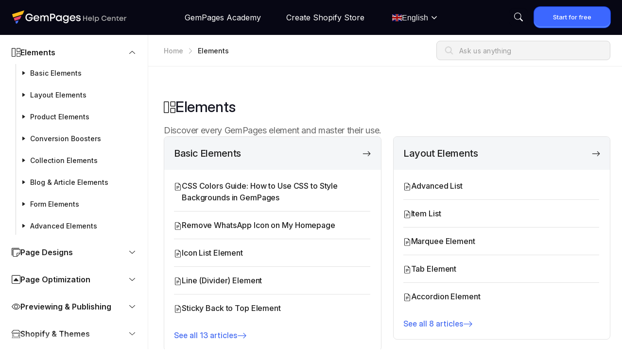

--- FILE ---
content_type: text/html; charset=UTF-8
request_url: https://help.gempages.net/article-category/elements
body_size: 55642
content:
<!DOCTYPE html>
<html lang="en-US" class="no-js">
<head><style>img.lazy{min-height:1px}</style><link rel="preload" href="https://help.gempages.net/wp-content/plugins/w3-total-cache/pub/js/lazyload.min.js" as="script">
<meta http-equiv="X-UA-Compatible" content="IE=9" />
<meta charset="UTF-8">
<meta name="viewport" content="width=device-width">
<link rel="profile" href="http://gmpg.org/xfn/11">
<link rel="pingback" href="https://help.gempages.net/xmlrpc.php">

<!-- Cookie lưu lại URL của KH đã truy cập -->
<script type="text/javascript">
    function setCookie(name, value, days, cookieDomain) {
      let expires = '';
      if (days) {
        let date = new Date();
        date.setTime(date.getTime() + (days * 24 * 60 * 60 * 1000));
        expires = '; expires=' + date.toUTCString();
      }
      let domain = cookieDomain || window.location.host;
      document.cookie = name + '=' + (value || '') + expires + '; domain=' + domain + '; path=/; samesite=none; secure;';
    }
  
    function getCookie(name) {
      const nameEQ = name + '=';
      const ca = document.cookie.split(';');
      for (let i = 0; i < ca.length; i++) {
        let c = ca[i];
        while (c.charAt(0) == ' ') c = c.substring(1, c.length);
        if (c.indexOf(nameEQ) == 0) return c.substring(nameEQ.length, c.length);
      }
      return null;
    }
  
    const cookieName = '_gptraf';
    const cookieDomain = '.gempages.net';
    const pattern = new RegExp(window.location.host);
    const currentTimestamp = Math.round(+new Date() / 1000).toString();
    const trafficCookie = getCookie(cookieName) || '';
    const gaId = getCookie('_ga') || '';
  
    let urls = [];
    try {
      urls = JSON.parse(trafficCookie);
    } catch (e) {
      console.log(e.message);
    }

    let url = window.location.href;
    let isExits = urls.find(item=> item && item.url == url)
    if (urls.length <= 5 && !isExits) {
      urls.push({
        url: url,
        time: currentTimestamp,
        gaId: gaId,
      });
      setCookie(cookieName, JSON.stringify(urls), 30, cookieDomain);
    }
</script>

<script id="cookieyes" type="text/javascript" src="https://cdn-cookieyes.com/client_data/209b07ad5202ac24f68f102c.js"></script>

<!-- Google Tag Manager -->
<script data-cookieyes="cookieyes-necessary">
  const timeAgo = e => { switch (typeof e) { case "number": break; case "string": e = +new Date(e); break; case "object": e.constructor === Date && (e = e.getTime()); break; default: e = +new Date }var t = [[60, "seconds", 1], [120, "1 minute ago", "1 minute from now"], [3600, "minutes", 60], [7200, "1 hour ago", "1 hour from now"], [86400, "hours", 3600], [172800, "Yesterday", "Tomorrow"], [604800, "days", 86400], [1209600, "Last week", "Next week"], [2419200, "weeks", 604800], [4838400, "Last month", "Next month"], [29030400, "months", 2419200], [58060800, "Last year", "Next year"], [290304e4, "years", 29030400], [580608e4, "Last century", "Next century"], [580608e5, "centuries", 290304e4]], r = (+new Date - e) / 1e3, o = "ago", a = 1; if (0 == r) return "Just now"; r < 0 && (r = Math.abs(r), o = "from now", a = 2); for (var n, s = 0; n = t[s++];)if (r < n[0]) return "string" == typeof n[2] ? n[a] : Math.floor(r / n[2]) + " " + n[1] + " " + o; return e };
  const options = { mode: "cors",credentials: 'include' }
  const serverDomain = "https://api.gempages.net";
  const defaultIntercomSettings = { app_id: "z11bwnw3",custom_launcher_selector: "#gp-intercom",alignment: "right",horizontal_padding: 0,vertical_padding: 80, action_color: "#333", utm_term: "gempages_app", api_base: "https://z11bwnw3.intercom-messenger.com",
  }
  window.intercomSettings = defaultIntercomSettings;
  fetch(serverDomain + "/api/admin/me", options).then(function (response) {return response.text();})
    .then(function (text) {
      const data = JSON.parse(text);
      const shop = data.data;
      window.__shopInfo = shop;
      // Update data layer for google tags manager
      window.dataLayer = window.dataLayer || [];
      const currentPlan = shop.plan;
      const createdAt = shop.createdAt;
      const email = shop.email;
      const shopifyPlan = shop.shopifyPlan;
      let paymentDate = shop.paymentDate;
      if (paymentDate) {
        const aDay = new Date(paymentDate);
        const time = aDay.getTime();
        paymentDate = timeAgo(time);
      }
      const __name = shop.name;
      const __firstName = shop.firstName;
      const gtmData = {__store: shop.shopifyDomain,__current_plan: currentPlan,__created_at: createdAt,__email: email,__shopify_plan: shopifyPlan,__payment_date: paymentDate,__name: __name,__first_name: __firstName,__intercom_color: "#333",__intercom_utm_term: "gempages_app",__ab_testing_created: shop.abTestingCreated};
      window.dataLayer.push(gtmData);
      if (email) { window.intercomSettings = Object.assign(defaultIntercomSettings, { name: shop.name, email: email,created_at: createdAt,user_id: shop.shopifyDomain,Shopify: shop.shopifyDomain,Plan: currentPlan,ShopifyPlan: shopifyPlan,Purchase: paymentDate,user_hash: shop.userHash});}
      if (shop.survey_shop) {
        window.intercomSettings["Page builder skills"] = shop.survey_shop.user_level;
        window.intercomSettings["Type of Store"] = shop.survey_shop.user_type;
        window.intercomSettings["Industry of Store"] = shop.survey_shop.shop_industry;
      }
    })
    .catch(function (error) {
      const gtmData = { __intercom_color: "#333", __intercom_utm_term: "gempages_app"};
      window.dataLayer = window.dataLayer || [];
      window.dataLayer.push(gtmData);
      console.error('Request failed', error);
    }).finally(function () {
      (function (w, d, s, l, i) {
        w[l] = w[l] || []; w[l].push({
          'gtm.start':
            new Date().getTime(), event: 'gtm.js'
        });
        var f = d.getElementsByTagName(s)[0],
          j = d.createElement(s), dl = l != 'dataLayer' ? '&l=' + l : '';
        j.setAttribute("data-cookieyes", "cookieyes-necessary");
        j.async = true;
        j.src = 'https://www.googletagmanager.com/gtm.js?id=' + i + dl;
        f.parentNode.insertBefore(j, f);
      })(window, document, 'script', 'dataLayer', 'GTM-PZCPP38');

       var shop = window.__shopInfo;
       if (shop && shop.plan == "starter" && !shop.isOldStarterPlan) {
          // Component of Gempage replacing Intercom
          var script = document.createElement("script");
          script.src = "https://d1um8515vdn9kb.cloudfront.net/libs/js/gfcustomintercom.js"
          document.body.appendChild(script);
          window.__gpCustomIntercom = "starter";
          window.___intercomStatus = "success";
          return;
       }

      (function () {
        var w = window;
        var ic = w.Intercom;
        var urlString = window.location.href
        var url = new URL(urlString);
        var chatParams = url.searchParams.get("chat");
        if (typeof ic === "function") {
          ic("reattach_activator");
          ic("update", intercomSettings);
          if (chatParams && chatParams == "intercom") {
            window.Intercom("show");
          }
          window.___intercomStatus = "success";
        } else {
          var d = document;
          var i = function () {
            i.c(arguments);
          };
          i.q = [];
          i.c = function (args) {
            i.q.push(args);
          };
          w.Intercom = i;
          var l = function () {
            var s = d.createElement("script");
            s.type = "text/javascript";
            s.setAttribute("data-cookieyes", "cookieyes-necessary");
            s.async = true;
            window.___intercomStatus = "running";
            s.onerror = function () {
              console.log("INTERCOM ERROR");
              window.dispatchEvent(new Event("INTERCOM_ERROR"));
              window.___intercomStatus = "error";
            };
            s.onload = function () {
              window.___intercomStatus = "success";
            };
            s.src = "https://widget.intercom.io/widget/z11bwnw3";
            var x = d.getElementsByTagName("script")[0];
            x.parentNode.insertBefore(s, x);
            if (chatParams && chatParams == "intercom") {
              window.Intercom("show");
            }
          };
          l();
        }
      })();
    });
</script>
<!-- End Google Tag Manager -->

<meta name='robots' content='index, follow, max-image-preview:large, max-snippet:-1, max-video-preview:-1' />
<meta name="uri-translation" content="on" /><link rel="alternate" hreflang="en" href="https://help.gempages.net/article-category/elements" />
<link rel="alternate" hreflang="es" href="https://help.gempages.net/es/article-category/elements" />
<link rel="alternate" hreflang="fr" href="https://help.gempages.net/fr/article-category/elements" />
<link rel="alternate" hreflang="de" href="https://help.gempages.net/de/article-category/elements" />
<link rel="alternate" hreflang="ja" href="https://help.gempages.net/ja/article-category/elements" />
<link rel="alternate" hreflang="pt" href="https://help.gempages.net/pt/article-category/elements" />
<link rel="alternate" hreflang="zh-CN" href="https://help.gempages.net/zh-CN/article-category/elements" />

	<!-- This site is optimized with the Yoast SEO plugin v23.0 - https://yoast.com/wordpress/plugins/seo/ -->
	<title>Elements | GemPages Help Center</title>
	<meta name="description" content="Take a comprehensive look at all GemPages elements to make your dream store come to life. Let&#039;s dive in now!" />
	<link rel="canonical" href="https://help.gempages.net/article-category/elements" />
	<link rel="next" href="https://help.gempages.net/article-category/elements/page/2" />
	<meta property="og:locale" content="en_US" />
	<meta property="og:type" content="article" />
	<meta property="og:title" content="Elements | GemPages Help Center" />
	<meta property="og:description" content="Take a comprehensive look at all GemPages elements to make your dream store come to life. Let&#039;s dive in now!" />
	<meta property="og:url" content="https://help.gempages.net/article-category/elements" />
	<meta property="og:site_name" content="Help Center" />
	<meta property="og:image" content="https://assets.gemcommerce.com/files/2025/01/10171254/Frame-1321314833.png" />
	<meta property="og:image:width" content="2560" />
	<meta property="og:image:height" content="1344" />
	<meta property="og:image:type" content="image/png" />
	<meta name="twitter:card" content="summary_large_image" />
	<meta name="twitter:site" content="@gempages" />
	<script type="application/ld+json" class="yoast-schema-graph">{"@context":"https://schema.org","@graph":[{"@type":"CollectionPage","@id":"https://help.gempages.net/article-category/elements","url":"https://help.gempages.net/article-category/elements","name":"Elements | GemPages Help Center","isPartOf":{"@id":"/#website"},"description":"Take a comprehensive look at all GemPages elements to make your dream store come to life. Let's dive in now!","breadcrumb":{"@id":"https://help.gempages.net/article-category/elements#breadcrumb"},"inLanguage":"en-US"},{"@type":"BreadcrumbList","@id":"https://help.gempages.net/article-category/elements#breadcrumb","itemListElement":[{"@type":"ListItem","position":1,"name":"Home","item":"https://help.gempages.net/"},{"@type":"ListItem","position":2,"name":"Elements"}]},{"@type":"WebSite","@id":"/#website","url":"/","name":"GemPages Help Center","description":"","publisher":{"@id":"/#organization"},"potentialAction":[{"@type":"SearchAction","target":{"@type":"EntryPoint","urlTemplate":"/?s={search_term_string}"},"query-input":"required name=search_term_string"}],"inLanguage":"en-US"},{"@type":"Organization","@id":"/#organization","name":"GemPages","url":"/","logo":{"@type":"ImageObject","inLanguage":"en-US","@id":"/#/schema/logo/image/","url":"https://help.gempages.net/wp-content/uploads/2023/03/GemPages.svg","contentUrl":"https://help.gempages.net/wp-content/uploads/2023/03/GemPages.svg","width":1,"height":1,"caption":"GemPages"},"image":{"@id":"/#/schema/logo/image/"},"sameAs":["https://www.facebook.com/gempages","https://x.com/gempages"]}]}</script>
	<!-- / Yoast SEO plugin. -->


<link rel='dns-prefetch' href='//oss.maxcdn.com' />
<link rel='dns-prefetch' href='//fonts.googleapis.com' />
<link rel='preconnect' href='https://fonts.gstatic.com' crossorigin />
<style id='wp-img-auto-sizes-contain-inline-css'>
img:is([sizes=auto i],[sizes^="auto," i]){contain-intrinsic-size:3000px 1500px}
/*# sourceURL=wp-img-auto-sizes-contain-inline-css */
</style>
<style id='wp-emoji-styles-inline-css'>

	img.wp-smiley, img.emoji {
		display: inline !important;
		border: none !important;
		box-shadow: none !important;
		height: 1em !important;
		width: 1em !important;
		margin: 0 0.07em !important;
		vertical-align: -0.1em !important;
		background: none !important;
		padding: 0 !important;
	}
/*# sourceURL=wp-emoji-styles-inline-css */
</style>
<style id='wp-block-library-inline-css'>
:root{--wp-block-synced-color:#7a00df;--wp-block-synced-color--rgb:122,0,223;--wp-bound-block-color:var(--wp-block-synced-color);--wp-editor-canvas-background:#ddd;--wp-admin-theme-color:#007cba;--wp-admin-theme-color--rgb:0,124,186;--wp-admin-theme-color-darker-10:#006ba1;--wp-admin-theme-color-darker-10--rgb:0,107,160.5;--wp-admin-theme-color-darker-20:#005a87;--wp-admin-theme-color-darker-20--rgb:0,90,135;--wp-admin-border-width-focus:2px}@media (min-resolution:192dpi){:root{--wp-admin-border-width-focus:1.5px}}.wp-element-button{cursor:pointer}:root .has-very-light-gray-background-color{background-color:#eee}:root .has-very-dark-gray-background-color{background-color:#313131}:root .has-very-light-gray-color{color:#eee}:root .has-very-dark-gray-color{color:#313131}:root .has-vivid-green-cyan-to-vivid-cyan-blue-gradient-background{background:linear-gradient(135deg,#00d084,#0693e3)}:root .has-purple-crush-gradient-background{background:linear-gradient(135deg,#34e2e4,#4721fb 50%,#ab1dfe)}:root .has-hazy-dawn-gradient-background{background:linear-gradient(135deg,#faaca8,#dad0ec)}:root .has-subdued-olive-gradient-background{background:linear-gradient(135deg,#fafae1,#67a671)}:root .has-atomic-cream-gradient-background{background:linear-gradient(135deg,#fdd79a,#004a59)}:root .has-nightshade-gradient-background{background:linear-gradient(135deg,#330968,#31cdcf)}:root .has-midnight-gradient-background{background:linear-gradient(135deg,#020381,#2874fc)}:root{--wp--preset--font-size--normal:16px;--wp--preset--font-size--huge:42px}.has-regular-font-size{font-size:1em}.has-larger-font-size{font-size:2.625em}.has-normal-font-size{font-size:var(--wp--preset--font-size--normal)}.has-huge-font-size{font-size:var(--wp--preset--font-size--huge)}.has-text-align-center{text-align:center}.has-text-align-left{text-align:left}.has-text-align-right{text-align:right}.has-fit-text{white-space:nowrap!important}#end-resizable-editor-section{display:none}.aligncenter{clear:both}.items-justified-left{justify-content:flex-start}.items-justified-center{justify-content:center}.items-justified-right{justify-content:flex-end}.items-justified-space-between{justify-content:space-between}.screen-reader-text{border:0;clip-path:inset(50%);height:1px;margin:-1px;overflow:hidden;padding:0;position:absolute;width:1px;word-wrap:normal!important}.screen-reader-text:focus{background-color:#ddd;clip-path:none;color:#444;display:block;font-size:1em;height:auto;left:5px;line-height:normal;padding:15px 23px 14px;text-decoration:none;top:5px;width:auto;z-index:100000}html :where(.has-border-color){border-style:solid}html :where([style*=border-top-color]){border-top-style:solid}html :where([style*=border-right-color]){border-right-style:solid}html :where([style*=border-bottom-color]){border-bottom-style:solid}html :where([style*=border-left-color]){border-left-style:solid}html :where([style*=border-width]){border-style:solid}html :where([style*=border-top-width]){border-top-style:solid}html :where([style*=border-right-width]){border-right-style:solid}html :where([style*=border-bottom-width]){border-bottom-style:solid}html :where([style*=border-left-width]){border-left-style:solid}html :where(img[class*=wp-image-]){height:auto;max-width:100%}:where(figure){margin:0 0 1em}html :where(.is-position-sticky){--wp-admin--admin-bar--position-offset:var(--wp-admin--admin-bar--height,0px)}@media screen and (max-width:600px){html :where(.is-position-sticky){--wp-admin--admin-bar--position-offset:0px}}

/*# sourceURL=wp-block-library-inline-css */
</style><style id='global-styles-inline-css'>
:root{--wp--preset--aspect-ratio--square: 1;--wp--preset--aspect-ratio--4-3: 4/3;--wp--preset--aspect-ratio--3-4: 3/4;--wp--preset--aspect-ratio--3-2: 3/2;--wp--preset--aspect-ratio--2-3: 2/3;--wp--preset--aspect-ratio--16-9: 16/9;--wp--preset--aspect-ratio--9-16: 9/16;--wp--preset--color--black: #000000;--wp--preset--color--cyan-bluish-gray: #abb8c3;--wp--preset--color--white: #ffffff;--wp--preset--color--pale-pink: #f78da7;--wp--preset--color--vivid-red: #cf2e2e;--wp--preset--color--luminous-vivid-orange: #ff6900;--wp--preset--color--luminous-vivid-amber: #fcb900;--wp--preset--color--light-green-cyan: #7bdcb5;--wp--preset--color--vivid-green-cyan: #00d084;--wp--preset--color--pale-cyan-blue: #8ed1fc;--wp--preset--color--vivid-cyan-blue: #0693e3;--wp--preset--color--vivid-purple: #9b51e0;--wp--preset--gradient--vivid-cyan-blue-to-vivid-purple: linear-gradient(135deg,rgb(6,147,227) 0%,rgb(155,81,224) 100%);--wp--preset--gradient--light-green-cyan-to-vivid-green-cyan: linear-gradient(135deg,rgb(122,220,180) 0%,rgb(0,208,130) 100%);--wp--preset--gradient--luminous-vivid-amber-to-luminous-vivid-orange: linear-gradient(135deg,rgb(252,185,0) 0%,rgb(255,105,0) 100%);--wp--preset--gradient--luminous-vivid-orange-to-vivid-red: linear-gradient(135deg,rgb(255,105,0) 0%,rgb(207,46,46) 100%);--wp--preset--gradient--very-light-gray-to-cyan-bluish-gray: linear-gradient(135deg,rgb(238,238,238) 0%,rgb(169,184,195) 100%);--wp--preset--gradient--cool-to-warm-spectrum: linear-gradient(135deg,rgb(74,234,220) 0%,rgb(151,120,209) 20%,rgb(207,42,186) 40%,rgb(238,44,130) 60%,rgb(251,105,98) 80%,rgb(254,248,76) 100%);--wp--preset--gradient--blush-light-purple: linear-gradient(135deg,rgb(255,206,236) 0%,rgb(152,150,240) 100%);--wp--preset--gradient--blush-bordeaux: linear-gradient(135deg,rgb(254,205,165) 0%,rgb(254,45,45) 50%,rgb(107,0,62) 100%);--wp--preset--gradient--luminous-dusk: linear-gradient(135deg,rgb(255,203,112) 0%,rgb(199,81,192) 50%,rgb(65,88,208) 100%);--wp--preset--gradient--pale-ocean: linear-gradient(135deg,rgb(255,245,203) 0%,rgb(182,227,212) 50%,rgb(51,167,181) 100%);--wp--preset--gradient--electric-grass: linear-gradient(135deg,rgb(202,248,128) 0%,rgb(113,206,126) 100%);--wp--preset--gradient--midnight: linear-gradient(135deg,rgb(2,3,129) 0%,rgb(40,116,252) 100%);--wp--preset--font-size--small: 13px;--wp--preset--font-size--medium: 20px;--wp--preset--font-size--large: 36px;--wp--preset--font-size--x-large: 42px;--wp--preset--spacing--20: 0.44rem;--wp--preset--spacing--30: 0.67rem;--wp--preset--spacing--40: 1rem;--wp--preset--spacing--50: 1.5rem;--wp--preset--spacing--60: 2.25rem;--wp--preset--spacing--70: 3.38rem;--wp--preset--spacing--80: 5.06rem;--wp--preset--shadow--natural: 6px 6px 9px rgba(0, 0, 0, 0.2);--wp--preset--shadow--deep: 12px 12px 50px rgba(0, 0, 0, 0.4);--wp--preset--shadow--sharp: 6px 6px 0px rgba(0, 0, 0, 0.2);--wp--preset--shadow--outlined: 6px 6px 0px -3px rgb(255, 255, 255), 6px 6px rgb(0, 0, 0);--wp--preset--shadow--crisp: 6px 6px 0px rgb(0, 0, 0);}:where(.is-layout-flex){gap: 0.5em;}:where(.is-layout-grid){gap: 0.5em;}body .is-layout-flex{display: flex;}.is-layout-flex{flex-wrap: wrap;align-items: center;}.is-layout-flex > :is(*, div){margin: 0;}body .is-layout-grid{display: grid;}.is-layout-grid > :is(*, div){margin: 0;}:where(.wp-block-columns.is-layout-flex){gap: 2em;}:where(.wp-block-columns.is-layout-grid){gap: 2em;}:where(.wp-block-post-template.is-layout-flex){gap: 1.25em;}:where(.wp-block-post-template.is-layout-grid){gap: 1.25em;}.has-black-color{color: var(--wp--preset--color--black) !important;}.has-cyan-bluish-gray-color{color: var(--wp--preset--color--cyan-bluish-gray) !important;}.has-white-color{color: var(--wp--preset--color--white) !important;}.has-pale-pink-color{color: var(--wp--preset--color--pale-pink) !important;}.has-vivid-red-color{color: var(--wp--preset--color--vivid-red) !important;}.has-luminous-vivid-orange-color{color: var(--wp--preset--color--luminous-vivid-orange) !important;}.has-luminous-vivid-amber-color{color: var(--wp--preset--color--luminous-vivid-amber) !important;}.has-light-green-cyan-color{color: var(--wp--preset--color--light-green-cyan) !important;}.has-vivid-green-cyan-color{color: var(--wp--preset--color--vivid-green-cyan) !important;}.has-pale-cyan-blue-color{color: var(--wp--preset--color--pale-cyan-blue) !important;}.has-vivid-cyan-blue-color{color: var(--wp--preset--color--vivid-cyan-blue) !important;}.has-vivid-purple-color{color: var(--wp--preset--color--vivid-purple) !important;}.has-black-background-color{background-color: var(--wp--preset--color--black) !important;}.has-cyan-bluish-gray-background-color{background-color: var(--wp--preset--color--cyan-bluish-gray) !important;}.has-white-background-color{background-color: var(--wp--preset--color--white) !important;}.has-pale-pink-background-color{background-color: var(--wp--preset--color--pale-pink) !important;}.has-vivid-red-background-color{background-color: var(--wp--preset--color--vivid-red) !important;}.has-luminous-vivid-orange-background-color{background-color: var(--wp--preset--color--luminous-vivid-orange) !important;}.has-luminous-vivid-amber-background-color{background-color: var(--wp--preset--color--luminous-vivid-amber) !important;}.has-light-green-cyan-background-color{background-color: var(--wp--preset--color--light-green-cyan) !important;}.has-vivid-green-cyan-background-color{background-color: var(--wp--preset--color--vivid-green-cyan) !important;}.has-pale-cyan-blue-background-color{background-color: var(--wp--preset--color--pale-cyan-blue) !important;}.has-vivid-cyan-blue-background-color{background-color: var(--wp--preset--color--vivid-cyan-blue) !important;}.has-vivid-purple-background-color{background-color: var(--wp--preset--color--vivid-purple) !important;}.has-black-border-color{border-color: var(--wp--preset--color--black) !important;}.has-cyan-bluish-gray-border-color{border-color: var(--wp--preset--color--cyan-bluish-gray) !important;}.has-white-border-color{border-color: var(--wp--preset--color--white) !important;}.has-pale-pink-border-color{border-color: var(--wp--preset--color--pale-pink) !important;}.has-vivid-red-border-color{border-color: var(--wp--preset--color--vivid-red) !important;}.has-luminous-vivid-orange-border-color{border-color: var(--wp--preset--color--luminous-vivid-orange) !important;}.has-luminous-vivid-amber-border-color{border-color: var(--wp--preset--color--luminous-vivid-amber) !important;}.has-light-green-cyan-border-color{border-color: var(--wp--preset--color--light-green-cyan) !important;}.has-vivid-green-cyan-border-color{border-color: var(--wp--preset--color--vivid-green-cyan) !important;}.has-pale-cyan-blue-border-color{border-color: var(--wp--preset--color--pale-cyan-blue) !important;}.has-vivid-cyan-blue-border-color{border-color: var(--wp--preset--color--vivid-cyan-blue) !important;}.has-vivid-purple-border-color{border-color: var(--wp--preset--color--vivid-purple) !important;}.has-vivid-cyan-blue-to-vivid-purple-gradient-background{background: var(--wp--preset--gradient--vivid-cyan-blue-to-vivid-purple) !important;}.has-light-green-cyan-to-vivid-green-cyan-gradient-background{background: var(--wp--preset--gradient--light-green-cyan-to-vivid-green-cyan) !important;}.has-luminous-vivid-amber-to-luminous-vivid-orange-gradient-background{background: var(--wp--preset--gradient--luminous-vivid-amber-to-luminous-vivid-orange) !important;}.has-luminous-vivid-orange-to-vivid-red-gradient-background{background: var(--wp--preset--gradient--luminous-vivid-orange-to-vivid-red) !important;}.has-very-light-gray-to-cyan-bluish-gray-gradient-background{background: var(--wp--preset--gradient--very-light-gray-to-cyan-bluish-gray) !important;}.has-cool-to-warm-spectrum-gradient-background{background: var(--wp--preset--gradient--cool-to-warm-spectrum) !important;}.has-blush-light-purple-gradient-background{background: var(--wp--preset--gradient--blush-light-purple) !important;}.has-blush-bordeaux-gradient-background{background: var(--wp--preset--gradient--blush-bordeaux) !important;}.has-luminous-dusk-gradient-background{background: var(--wp--preset--gradient--luminous-dusk) !important;}.has-pale-ocean-gradient-background{background: var(--wp--preset--gradient--pale-ocean) !important;}.has-electric-grass-gradient-background{background: var(--wp--preset--gradient--electric-grass) !important;}.has-midnight-gradient-background{background: var(--wp--preset--gradient--midnight) !important;}.has-small-font-size{font-size: var(--wp--preset--font-size--small) !important;}.has-medium-font-size{font-size: var(--wp--preset--font-size--medium) !important;}.has-large-font-size{font-size: var(--wp--preset--font-size--large) !important;}.has-x-large-font-size{font-size: var(--wp--preset--font-size--x-large) !important;}
/*# sourceURL=global-styles-inline-css */
</style>

<style id='classic-theme-styles-inline-css'>
/*! This file is auto-generated */
.wp-block-button__link{color:#fff;background-color:#32373c;border-radius:9999px;box-shadow:none;text-decoration:none;padding:calc(.667em + 2px) calc(1.333em + 2px);font-size:1.125em}.wp-block-file__button{background:#32373c;color:#fff;text-decoration:none}
/*# sourceURL=/wp-includes/css/classic-themes.min.css */
</style>
<link rel='stylesheet' id='printomatic-css-css' href='https://help.gempages.net/wp-content/plugins/print-o-matic/css/style.css?ver=2.0' media='all' />
<link rel='stylesheet' id='wpemailcapturestyles-css' href='https://help.gempages.net/wp-content/plugins/wp-email-capture/inc/css/wp-email-capture-styles.css?ver=3.12.3' media='all' />
<link rel='stylesheet' id='global-style-css' href='https://help.gempages.net/wp-content/themes/manual-child/css/global-style.css?v=00010&#038;ver=6.9' media='all' />
<link rel='stylesheet' id='manual-style-css' href='https://help.gempages.net/wp-content/themes/manual/style.css?v=0000111&#038;ver=6.9' media='all' />
<link rel='stylesheet' id='manual-child-style-css' href='https://help.gempages.net/wp-content/themes/manual-child/style.css?v=00035&#038;ver=6.9' media='all' />
<link rel='stylesheet' id='google-fonts-css' href='https://fonts.googleapis.com/css2?family=Inter+Tight%3Aital%2Cwght%400%2C300%3B0%2C400%3B0%2C500%3B0%2C600%3B0%2C700%3B1%2C300%3B1%2C400%3B1%2C500%3B1%2C600%3B1%2C700&#038;display=swap&#038;ver=6.9' media='all' />
<link rel='stylesheet' id='custom-style-css' href='https://help.gempages.net/wp-content/themes/manual-child/css/custom.css?ver=6.9' media='all' />
<link rel='stylesheet' id='fontawesome-css' href='https://help.gempages.net/wp-content/themes/manual/css/font-awesome/css/all.css?ver=7.2.6' media='all' />
<link rel='stylesheet' id='et-line-font-css' href='https://help.gempages.net/wp-content/themes/manual/css/et-line-font/style.css?ver=7.2.6' media='all' />
<link rel='stylesheet' id='manual-bootstrap-css' href='https://help.gempages.net/wp-content/themes/manual/css/lib/bootstrap.min.css?ver=7.2.6' media='all' />
<link rel='stylesheet' id='manual-effect-css' href='https://help.gempages.net/wp-content/themes/manual/css/hover.css?ver=7.2.6' media='all' />
<link rel='stylesheet' id='bsf-Defaults-css' href='https://help.gempages.net/wp-content/uploads/smile_fonts/Defaults/Defaults.css?ver=3.19.12' media='all' />
<link rel="preload" as="style" href="https://fonts.googleapis.com/css?family=Inter:100,200,300,400,500,600,700,800,900&#038;display=swap&#038;ver=1768994720" /><link rel="stylesheet" href="https://fonts.googleapis.com/css?family=Inter:100,200,300,400,500,600,700,800,900&#038;display=swap&#038;ver=1768994720" media="print" onload="this.media='all'"><noscript><link rel="stylesheet" href="https://fonts.googleapis.com/css?family=Inter:100,200,300,400,500,600,700,800,900&#038;display=swap&#038;ver=1768994720" /></noscript><script src="https://help.gempages.net/wp-includes/js/jquery/jquery.min.js?ver=3.7.1" id="jquery-core-js"></script>
<script src="https://help.gempages.net/wp-includes/js/jquery/jquery-migrate.min.js?ver=3.4.1" id="jquery-migrate-js"></script>
<script src="https://help.gempages.net/wp-content/themes/manual-child/js/custom.js?v=00016&amp;ver=6.9" id="custom-js"></script>
<script src="https://help.gempages.net/wp-content/themes/manual/js/sticky-sidebar/manual-sticky-sidebar.js?ver=6.9" id="manual-sticky-sidebar-js"></script>
<script id="manual-sticky-sidebar-js-after">
jQuery(document).ready(function() { 'use strict'; jQuery('#sidebar-box, .doc-sidebar-box')
					.theiaStickySidebar({
					additionalMarginTop: 30,
					additionalMarginBottom: 20,
				});
		});
//# sourceURL=manual-sticky-sidebar-js-after
</script>
<link rel="https://api.w.org/" href="https://help.gempages.net/wp-json/" /><meta name="generator" content="Redux 4.4.17" /><style type="text/css">.footer-go-uplink { color:rgba(62,81,228,1); font-size:24px!important; }
.navbar { min-height:72px; }.navbar-inverse .navbar-nav>li>a { line-height: 72px!important; } .navbar .nav-fix, .hamburger-menu { height:72px!important; } .navbar-brand { height: auto; } .hamburger-menu span { margin-top: 32px; } nav.navbar.after-scroll-wrap { min-height: auto; }nav.navbar.after-scroll-wrap .hamburger-menu { height: 60px!important; }.navbar-inverse .navbar-nav>.active>a {color:#ffffff!important; }#navbar ul li.has-sub:hover > ul, #navbar ul li.has-sub:hover > div, #navbar ul li.menu-item-has-children:hover > ul { border-radius:5px 5px 5px 5px; }.navbar-inverse .navbar-nav>li>a { font-family:"Inter"!important; text-transform: none; font-weight: 400; font-size: 16px; letter-spacing: 0px; color:#ffffff!important; word-spacing: 0px;} .navbar-inverse .navbar-nav>li>a:hover { color:#476df2!important; }#navbar ul li > ul, #navbar ul li > ul li > ul { background-color:#ffffff; border-color:#ffffff; box-shadow: 0 5px 11px 0 rgba(0,0,0,.27); padding: 10px 0px;} #navbar ul li > ul li a { font-family:Inter!important; font-weight:500; font-size:16px; color:#000000!important; letter-spacing: 0.3px; text-transform:capitalize;line-height:24px; word-spacing: 0px;} #navbar ul li > ul li a:hover { color:#476df2!important; } @media (max-width: 991px) { .mobile-menu-holder li a {  font-family:Inter!important; } }  @media (max-width: 991px){ .mobile-menu-holder{ background:#0d0d12; } .mobile-menu-holder li a { font-size:17px; font-weight:400!important; letter-spacing:0.15px; text-transform:none; color:#dcdcdc!important; word-spacing: 0px; } .mobile-menu-holder li a:hover { color: #476df2!important; background:none; }  .mobile-menu-holder li > ul li a { font-size:17px; font-weight:400!important; letter-spacing:0.15px; text-transform:capitalize; line-height:22.1px; color: #dcdcdc!important; word-spacing: 0px; } .mobile-menu-holder li > ul li a:hover{ color: #476df2!important; } .mobile_menu_arrow { color:#dcdcdc!important; } .mobile_menu_arrow:hover { color:#476df2!important; } .mobile-menu-holder ul > li { border-bottom: 1px solid rgba(241,241,241,0.9)!important; } } @media (max-width: 991px) and (min-width: 768px){ .navbar-inverse .navbar-toggle { top:18px; } } @media (max-width: 767px){ .navbar-inverse .navbar-toggle { border:none!important; top:18px; } } .theme-social-icons li a, .shopping_cart_header .header_cart{ color:#ffffff!important; } .theme-social-icons li a:hover { color:#476df2!important; } .hamburger-menu span { background:#ffffff; } #navbar ul li > ul li.active a { color:#476df2!important; }@media (max-width: 991px){ .mobile-menu-holder i.menu_arrow_first_level.fa.fa-caret-down { float: right;  padding: 5px; } .mobile-menu-holder ul > li { border-bottom: 1px solid rgba(241, 241, 241, 0.92); } .mobile-menu-holder li > ul li a i { display: block; float: right; margin-top: 6px; } .mobile-menu-holder ul.sub-menu li:last-child, .mobile-menu-holder ul > li:last-child{ border-bottom:none; } }span.burger-icon-top, span.burger-icon-bottom { background:#ffffff; }img.inner-page-white-logo { display: none; } img.home-logo-show { display: block; }nav.navbar.after-scroll-wrap img.inner-page-white-logo{ display: none; } nav.navbar.after-scroll-wrap img.home-logo-show { display: block; }.navbar {  z-index: 99; border: none;border-bottom:none;background: !important;}.noise-break { background: transparent; }.noise-break, .page_opacity.header_custom_height_new, .parallax-mirror { border-radius:0px 0px 0px 0px; }.page_opacity.header_custom_height_new{ padding: 80px 0px 80px 0px; } .header_control_text_align { text-align:center; } h1.custom_h1_head { color: #ffffff!important; font-size: 57px!important; font-weight: 600!important; text-transform:capitalize!important; line-height:68px; letter-spacing: 0px!important; overflow-wrap: break-word; }p.inner-header-color { color:#b5bac9; font-size: 20px!important; letter-spacing: 0px!important; font-weight:400!important; text-transform:none;  }.header-desc {color:#0b2358;} #breadcrumbs {color:#0b2358; text-transform:capitalize; letter-spacing: 0px; font-size: 14px; font-weight: 400;  padding-top: 0px;} #breadcrumbs span{ color:#0b2358; } #breadcrumbs a{ color:#0b2358; } #breadcrumbs a:hover{ color:#476df2!important; } .trending-search span.popular-keyword-title { color:#0b2358; } .trending-search a { color:#0c3d99!important; }@media (max-width: 767px){ .navbar { min-height: auto; } .navbar, .navbar .nav-fix, .hamburger-menu { height: 62px!important; } }@media (min-width:768px) and (max-width:991px) { .navbar { position:relative!important; background:#dd9933!important; } .jumbotron_new.jumbotron-inner-fix .inner-margin-top{ padding-top: 0px!important; } .navbar-inverse .navbar-nav > li > a { color: #181818!important; } .padding-jumbotron{  padding:0px 0px 0px; } body.home .navbar-inverse .navbar-nav>li>a { color: #000000!important; } body.home .navbar-inverse .navbar-nav > li > a:hover{ color: #7C7C7C!important; } img.inner-page-white-logo { display: none; } img.home-logo-show { display: block; } ul.nav.navbar-nav.hidemenu { display: block; }} 
@media (max-width:767px) { .navbar { position:relative!important; background:#dd9933!important; } .padding-jumbotron{ padding:0px 10px;  } .navbar-inverse .navbar-nav > li > a { color: #181818!important; padding-top: 10px!important; } .jumbotron_new.jumbotron-inner-fix .inner-margin-top { padding-top: 0px!important;  } .navbar-inverse .navbar-nav > li > a { border-top: none!important; } body.home .navbar-inverse .navbar-nav>li>a { color: #000000!important; } body.home .navbar-inverse .navbar-nav > li > a:hover{ color: #7C7C7C!important; } img.inner-page-white-logo { display: none; } img.home-logo-show { display: block; } }.custom-nav-logo { height:30px!important; margin-top:-10px;  } @media (max-width: 767px) { .custom-nav-logo {  height:24px!important;   }  } nav.navbar.after-scroll-wrap .custom-nav-logo {   } nav.navbar.after-scroll-wrap .hamburger-menu span { margin-top: 26px; }#learn-press-course-curriculum.course-curriculum ul.curriculum-sections .section-content .course-item .item-icon, #learn-press-course-curriculum.course-curriculum ul.curriculum-sections .section-content .course-item .item-name, .lp-pmpro-membership-list h2.lp-title, .lp-single-course .course-quick-info ul li span.label, body { color: #333333; font-family:"Inter Tight"!important;font-size: 16px;line-height: 1.5;letter-spacing: 0px; font-weight: 400; }.counter-number, body.course-item-popup #learn-press-content-item .course-item-title, h1 {  font-family: "Inter Tight"; font-weight:500; font-size:40px; line-height: 40px; text-transform:none; letter-spacing: -1px; color: #161723; word-spacing:0px }.lp-pmpro-membership-list .lp-price, h2 {  font-family: "Inter Tight"; font-weight:500; font-size:23px; line-height: 30px; text-transform:none; letter-spacing: -0.8px; color: #161723; word-spacing:0px }.service_table_holder .price{ font-family: "Inter Tight"; }h3 {  font-family: "Inter Tight"; font-weight:500; font-size:23px; line-height: 30px; text-transform:none; letter-spacing: -0.8px; color: #161723; word-spacing:0px }.review-form h3, .course-rating h3, .single-lp_course .lp-single-course .course-author .author-name, #lp-single-course .related_course .related-title, .manual-course-wrapper .course-box .course-info .course-price.h4, h4 {  font-family: "Inter Tight"; font-weight:500; font-size:25px; line-height: 25px; text-transform:none; letter-spacing: -0.5px; color: #161723; word-spacing:0px }ul.learn-press-wishlist-courses h3, .lp-profile-content .course-box .course-info h3.course-title, #course-item-content-header .course-title, .course-curriculum ul.curriculum-sections .section-header .section-title, .manual-course-wrapper .course-box .course-info .course-price, .manual-course-wrapper .course-box .course-info .course-price.h5, .sidebar-widget h1, .sidebar-widget h2, .sidebar-widget h3, h5 {  font-family: "Inter Tight"; font-weight:500; font-size:20px; line-height: 20px; text-transform:none; letter-spacing: 0px; color: #161723; word-spacing:0px }.archive-course-widget-outer .course-title, ul.learn-press-courses .course-box .course-info .course-price.h6, .manual-course-wrapper .course-box .course-info .course-price.h6, h6 {  font-family: "Inter Tight"; font-weight:500; font-size:16px; line-height: 20px; text-transform:none; letter-spacing: 0.5px; color: #161723; word-spacing:0px } body.boxed_layout .theme_box_wrapper { max-width: 1230px; margin: 25px auto 0; } @media (min-width: 1200px) { .container { width: 1340px; } .elementor-section.elementor-section-boxed > .elementor-container { max-width: 1340px; padding-right: 6px; padding-left: 6px; }}.wpdocs-stats .wpdocs-stat-item i, .lp-profile-content .course-box .course-meta .meta-icon, .browse-help-desk .browse-help-desk-div .i-fa:hover, ul.news-list li.cat-lists:hover:before, .body-content li.cat.inner:hover:before, .kb-box-single:hover:before, #list-manual li a.has-child.dataicon:before, #list-manual li a.has-inner-child.dataicon:before, .manual_related_articles h5:before, .manual_attached_section h5:before, .tagcloud.singlepgtag span i, form.searchform i.livesearch, span.required, .woocommerce .star-rating, .woocommerce-page .star-rating, .kb_tree_viewmenu ul li.root_cat a.kb-tree-recdisplay:before, .kb_tree_viewmenu_elementor ul li.root_cat a.kb-tree-recdisplay:before, .kb_tree_viewmenu ul li.root_cat_child a.kb-tree-recdisplay:before, .kb_tree_viewmenu_elementor ul li.root_cat_child a.kb-tree-recdisplay:before, #bbpress-forums .bbp-forum-title-container a:before, .body-content .collapsible-panels h4:before, .body-content .collapsible-panels h5:before, .portfolio-next-prv-bar .hvr-icon-back, .portfolio-next-prv-bar .hvr-icon-forward, .body-content .blog:before, #bbpress-forums .bbp-forum-title-container a:after, ul li.kb_tree_title a:hover:before, #list-manual li a.doc-active.has-child i:before, span.inlinedoc-postlink.inner:hover, .lp-single-course .course-meta i.icon, .course-review .review-stars-rated .review-stars > li span, button.learn-press-course-wishlist:before, .lp-single-course .course-quick-info ul li i, .review-stars-rated .review-stars.filled, .rating-box .review-stars-rated .review-stars>li span, .review-stars-rated .review-stars.empty, .review-stars-rated .review-stars.filled, .manual-course-wrapper .course-box .course-meta .meta-icon, #course-item-content-header .toggle-content-item:hover:before, body.single-lp_course.course-item-popup .course-item-nav .next a:before, body.single-lp_course.course-item-popup .course-item-nav .prev a:before, .manual-course-wrapper .course-box .course-related-meta .meta-icon, #course-item-content-header .toggle-content-item:before, .vc_theme_blog_post_holder .entry-meta i, .single-lp_course .course-curriculum ul.curriculum-sections .section-content .course-item.course-item-lp_lesson .section-item-link:before, .course-curriculum ul.curriculum-sections .section-content .course-item.course-item-lp_quiz .section-item-link:before, .lp-profile-extra th i, #learn-press-profile-nav .tabs > li:before, #toctoc #toctoc-body .link-h3 i, #toctoc #toctoc-body .link-h4 i, .course-extra-box__content li::before, #learn-press-course-tabs input[name="learn-press-course-tab-radio"]:nth-child(1):checked ~ .learn-press-nav-tabs .course-nav:nth-child(1) label, .bbp-topic-tags i, .wedocs-icon-envelope:before {color:#476df2; } .social-share-box:hover { background:#476df2; border: 1px solid #476df2; } .manual_login_page { border-top: 4px solid #476df2; } .learn-press-pagination .page-numbers li > .page-numbers.current, .learn-press-pagination .page-numbers li > .page-numbers:hover, .pagination .page-numbers.current, .pagination .page-numbers:hover, .pagination a.page-numbers:hover, .pagination .next.page-numbers:hover, .pagination .prev.page-numbers:hover { background-color: #476df2; border-color: #476df2; } .learn-press-pagination .page-numbers li > .page-numbers.current, .learn-press-pagination .page-numbers li > .page-numbers:hover, .pagination .page-numbers.current, .pagination .page-numbers:hover, .pagination a.page-numbers:hover, .pagination .next.page-numbers:hover, .pagination .prev.page-numbers:hover{ color: #ffffff; } blockquote { border-left: 5px solid #476df2; } form.bbp-login-form, .bbp-logged-in { border-top: 4px solid #476df2; } .woocommerce .quantity .minus:hover, .woocommerce #content .quantity .minus:hover, .woocommerce-page .quantity .minus:hover, .woocommerce-page #content .quantity .minus:hover, .woocommerce .quantity .plus:hover, .woocommerce #content .quantity .plus:hover, .woocommerce-page .quantity .plus:hover, .woocommerce-page #content .quantity .plus:hover, .shopping_cart_header .header_cart .header_cart_span { background-color:#476df2; } .woocommerce div.product .woocommerce-tabs ul.tabs li.active { border-top: 4px solid #476df2; } .woocommerce p.stars a, .woocommerce p.stars a:hover, button.learn-press-course-wishlist:hover, p.helpfulmsg i { color:#476df2!important;  } .sidebar-widget.widget_product_categories ul li.current-cat>a { border-left-color: #476df2; }.woocommerce .widget_price_filter .ui-slider-horizontal .ui-slider-range, .woocommerce-page .widget_price_filter .ui-slider-horizontal .ui-slider-range, .woocommerce .widget_price_filter .ui-slider .ui-slider-handle, .woocommerce-page .widget_price_filter .ui-slider .ui-slider-handle { background-color: #476df2; } .pagination>li>a:focus, .pagination>li>a:hover, .pagination>li>span:focus, .pagination>li>span:hover { background-color: #476df2; border-color:#476df2; color:#ffffff; } #bbpress-forums .bbp-forums .status-category .bbp-forum-header, #bbpress-forums .bbp-forums > .bbp-forum-header { border-top: 1px solid #476df2; } .sidebar-widget.widget_product_categories ul li a:hover { border-left: 5px solid #476df2; } a.post-page-numbers.current { color:#476df2; background:#ffffff; border: 1px solid #476df2; } .inlinedocs-sidebar ul.nav li ul { border-left: 1px dashed #476df2; } .lp-single-course .course-tabs .nav-tabs li.active:before, .course-rating .rating-rated-item .rating-progress .full_bar .progress-bar { background-color:#476df2; } #learn-press-profile-nav .tabs > li.active > a { border-left:2px solid #476df2; }.manual-tabpanel.manual-tabpanel-horizontal>.manual-nav-tabs li.active a { border-bottom-color: #476df2; }.lp-tab-sections .section-tab.active span { border-bottom: 2px solid #476df2; }#toctoc #toctoc-head p { border-bottom: 1px solid #476df2; }.social-share-box, .doc-next-prev-section .doc-prev-page:hover, .doc-next-prev-section .doc-next-page:hover{ border: 1px solid #476df2; }:root {--lp-primary-color: #476df2;}a, a:visited, a:focus, .body-content .knowledgebase-cat-body h4 a, .body-content .knowledgebase-body h5:before, .body-content .knowledgebase-body h5 a, .body-content .knowledgebase-body h6 a, .body-content .knowledgebase-body h4 a, .body-content .knowledgebase-body h3 a, #bbpress-forums .bbp-reply-author .bbp-author-name, #bbpress-forums .bbp-topic-freshness > a, #bbpress-forums li.bbp-body ul.topic li.bbp-topic-title a, #bbpress-forums .last-posted-topic-title a, #bbpress-forums .bbp-forum-link, #bbpress-forums .bbp-forum-header .bbp-forum-title, .body-content .blog .caption h2 a, a.href, .body-content .collapsible-panels p.post-edit-link a, .tagcloud.singlepg a, h4.title-faq-cat a, .portfolio-next-prv-bar .portfolio-prev a, .portfolio-next-prv-bar .portfolio-next a, .search h4 a, .portfolio-filter ul li span, ul.news-list.doc-landing li a, .kb-box-single a, .portfolio-desc a, .woocommerce ul.products li.product a, .kb_tree_viewmenu ul li a, .kb_tree_viewmenu_elementor ul li a,  #bbpress-forums .bbp-admin-links a, .woocommerce div.product div.product_meta>span span, .woocommerce div.product div.product_meta>span a, td.product-name a, .body-content .blog-author h5.author-title a, .entry-content .inlinedocs-sidebar a, .single-lp_course .course-curriculum ul.curriculum-sections .section-content .course-item.item-locked .course-item-status:before, #learn-press-profile-nav .tabs > li a, .lp-tab-sections .section-tab a, .lp-profile-content .course-box .course-info h3.course-title a, .lp-list-table tbody tr td a, table.lp-pmpro-membership-list a, p.pmpro_actions_nav a, .woocommerce .woocommerce-MyAccount-navigation ul li a, .vc_theme_blog_post_holder .entry-header a, ul.learn-press-courses .course .course-title a, .lp-sub-menu li a, .widget_lp-widget-recent-courses .course-title, .monitor_frame_main_div .portfolio_title a, #toctoc a, #popup-course #popup-footer .course-item-nav .next a, #bbpress-forums .bbp-template-notice a, .wedocs-single-wrap .wedocs-sidebar ul.doc-nav-list li.wd-state-open > a > .wedocs-caret, .wedocs-single-wrap .wedocs-sidebar ul.doc-nav-list li.wd-state-closed > a > .wedocs-caret, .wedocs-single-wrap .wedocs-sidebar ul.doc-nav-list li ul.children a { color:#161723; } a:hover, .body-content .knowledgebase-cat-body h4 a:hover, .body-content .knowledgebase-body h6:hover:before, .body-content .knowledgebase-body h5:hover:before, .body-content .knowledgebase-body h4:hover:before, .body-content .knowledgebase-body h3:hover:before, .body-content .knowledgebase-body h6 a:hover, .body-content .knowledgebase-body h5 a:hover, .body-content .knowledgebase-body h4 a:hover, .body-content .knowledgebase-body h3 a:hover, #bbpress-forums .bbp-reply-author .bbp-author-name:hover, #bbpress-forums .bbp-topic-freshness > a:hover, #bbpress-forums li.bbp-body ul.topic li.bbp-topic-title a:hover, #bbpress-forums .last-posted-topic-title a:hover, #bbpress-forums .bbp-forum-link:hover, #bbpress-forums .bbp-forum-header .bbp-forum-title:hover, .body-content .blog .caption h2 a:hover, .body-content .blog .caption span:hover, .body-content .blog .caption p a:hover, .sidebar-nav ul li a:hover, .tagcloud a:hover , a.href:hover, .body-content .collapsible-panels p.post-edit-link a:hover, .tagcloud.singlepg a:hover, .body-content li.cat a:hover, h4.title-faq-cat a:hover, .portfolio-next-prv-bar .portfolio-prev a:hover, .portfolio-next-prv-bar .portfolio-next a:hover, .search h4 a:hover, .portfolio-filter ul li span:hover, ul.news-list.doc-landing li a:hover, .news-list li:hover:before, .body-content li.cat.inner:hover:before, .kb-box-single:hover:before, .kb_article_type li.articles:hover:before, .kb-box-single a:hover, .portfolio-desc a:hover, .woocommerce ul.products li.product a:hover, .kb_tree_viewmenu h6 a:hover, .kb_tree_viewmenu_elementor h6 a:hover, .kb_tree_viewmenu h6 a:hover:before, .kb_tree_viewmenu_elementor h6 a:hover:before, .kb_tree_viewmenu h5 a:hover, .kb_tree_viewmenu_elementor h5 a:hover, .kb_tree_viewmenu h5 a:hover:before,  .kb_tree_viewmenu_elementor h5 a:hover:before,  .kb_tree_viewmenu ul li a:hover, .kb_tree_viewmenu_elementor ul li a:hover, #bbpress-forums li.bbp-body ul.topic li.bbp-topic-title:hover:before, #bbpress-forums .bbp-admin-links a:hover, .widget_display_topics li:hover:before, .woocommerce div.product div.product_meta>span span:hover, .woocommerce div.product div.product_meta>span a:hover, #breadcrumbs a:hover, .body-content li.cat.inner a:hover:before, .vc_kb_article_type li.articles a:hover:before, .footer-go-uplink:hover, a.post-edit-link:hover, .body-content .collapsible-panels h4:hover:before, .body-content .collapsible-panels h5:hover:before, td.product-name a:hover, ul.vc_kbcat_widget li:hover:before, .sidebar-widget .display-faq-section li.cat-item a:hover:before, .body-content .display-faq-section ul li.cat-item.current-cat a:before, .single-lp_course .course-curriculum ul.curriculum-sections .section-content .course-item.item-locked .course-item-status:hover:before, #learn-press-profile-nav .tabs > li.dashboard:hover:before, #learn-press-profile-nav .tabs > li.courses:hover:before, #learn-press-profile-nav .tabs > li.quizzes:hover:before, #learn-press-profile-nav .tabs > li.wishlist:hover:before, #learn-press-profile-nav .tabs > li.orders:hover:before, #learn-press-profile-nav .tabs > li.settings:hover:before, .lp-tab-sections .section-tab a:hover, .lp-profile-content .course-box .course-info h3.course-title a:hover, .lp-list-table tbody tr td a:hover, .learn-press-courses .learn-press-course-wishlist.wishlist-button:hover, table.lp-pmpro-membership-list a:hover, p.pmpro_actions_nav a:hover, .woocommerce .woocommerce-MyAccount-navigation ul li a:hover, .vc_theme_blog_post_holder .entry-header a:hover, ul.learn-press-courses .course .course-title a:hover, .lp-sub-menu li a:hover, .widget_lp-widget-recent-courses .course-title:hover, .woocommerce ul.cart_list li a:hover, .shopping_cart_dropdown ul li a:hover, .monitor_frame_main_div .portfolio_title a:hover, #toctoc a:hover, #list-manual li a.doc-active, #list-manual li a.doc-active-normal, .mobile-menu-holder.doc-mobile-menu .navbar-nav li a.doc-active-normal, .mobile-menu-holder.doc-mobile-menu a.has-child > i, #list-manual-phone li a.has-inner-child > i, #popup-course #popup-footer .course-item-nav .next a:hover, .inlinedocs-sidebar .nav>.active>a, .inlinedocs-sidebar .nav>li.active> span i, #bbpress-forums .bbp-template-notice a:hover, .wedocs-single-wrap .wedocs-sidebar ul.doc-nav-list > li > a:before, .wedocs-single-wrap .wedocs-sidebar ul.doc-nav-list li.wd-state-open > a:hover > .wedocs-caret, .wedocs-single-wrap .wedocs-sidebar ul.doc-nav-list li.wd-state-closed > a:hover > .wedocs-caret, .wedocs-single-wrap .wedocs-sidebar ul.doc-nav-list li ul.children a:hover, ul.manual-searchresults li a:hover:before { color:#476df2; } .trending-search a:hover, li.current-singlepg-active a, li.current-singlepg-active a:before, .kb_article_type li.articles a:hover:before, .sidebar-widget .display-faq-section li.cat-item:hover:before, ul.manual-searchresults li.live_search_attachment_icon a:hover:before, ul.manual-searchresults li.live_search_portfolio_icon a:hover:before, ul.manual-searchresults li.live_search_forum_icon a:hover:before, .body-content .blog-author h5.author-title a:hover, span.edit-link a.vc_inline-link:hover, .body-content .search:hover:before, ul.manual-searchresults li.live_search_doc_icon a:hover:before, ul.manual-searchresults li.live_search_kb_icon a:hover:before, ul.manual-searchresults li.live_search_faq_icon a:hover:before, ul.manual-searchresults li.live_search_lp_quiz_icon a:hover:before, ul.manual-searchresults li.live_search_lp_lesson_icon a:hover:before, ul.manual-searchresults li.live_search_lp_course_icon a:hover:before, #list-manual li a.has-inner-child > i, #list-manual li a.has-child.dataicon i:before,  #list-manual li a.has-inner-child.dataicon i:before, #list-manual li a.doc-active.has-inner-child i:before, .doc-root-child-plus-icon { color:#476df2!important; }#list-manual .underline_link:before, .mCSB_container .underline_link:before, .mobile-menu-holder.doc-mobile-menu .underline_link:before{  background-color:#476df2; } .mobile-menu-holder.doc-mobile-menu .navbar-nav li a.doc-active, .mobile-menu-holder.doc-mobile-menu a.has-inner-child > i, .mobile-menu-holder.doc-mobile-menu a:hover, .body-content .wedocs-sidebar .current_page_item a:hover, .wedocs-single-wrap .wedocs-sidebar ul.doc-nav-list > li.current_page_parent li.current_page_item > a, .wedocs-single-wrap .wedocs-sidebar ul.doc-nav-list > li.current_page_item li.current_page_item > a, .wedocs-single-wrap .wedocs-sidebar ul.doc-nav-list > li.current_page_ancestor li.current_page_item > a { color:#476df2!important; } .mobile-menu-holder.doc-mobile-menu a, .body-content .wedocs-sidebar .current_page_item a { color:#161723!important; }.doc-next-prev-section a .doc-page-title, .entry-content a, .manual_attached_section a, #toctoc #toctoc-head a.sh_toc, .page-title-header span.inlinedoc-postlink, span.inlinedoc-postlink.inner, .wedocs-single-wrap .wedocs-single-content article footer.entry-footer.wedocs-entry-footer .wedocs-help-link a { color:#161723; }.entry-content a:hover, .manual_attached_section a:hover, #toctoc #toctoc-head a:hover.sh_toc, .page-title-header span.inlinedoc-postlink:hover, span.inlinedoc-postlink.inner:hover, .doc-next-prev-section a:hover .doc-page-title, .wedocs-single-wrap .wedocs-single-content article footer.entry-footer.wedocs-entry-footer .wedocs-help-link a:hover{ color:#476df2; }.custom-link, .more-link, .load_more a, a.custom-link-blog, a.custom-link i {color:#476df2!important;}.custom-link:hover, .more-link:hover, .load_more a:hover, a.custom-link-blog:hover { color:#476df2!important; }.button-custom, p.home-message-darkblue-bar, p.portfolio-des-n-link, .portfolio-section .portfolio-button-top, .body-content .wpcf7 input[type="submit"], .container .blog-btn, .sidebar-widget.widget_search input[type="submit"], .navbar-inverse .navbar-toggle, .custom_login_form input[type="submit"], .custom-botton, button#bbp_user_edit_submit, button#bbp_topic_submit, button#bbp_reply_submit, button#bbp_merge_topic_submit, .bbp_widget_login button#user-submit, input[type=submit], .vc_btn3.vc_btn3-color-juicy-pink, .vc_btn3.vc_btn3-color-juicy-pink.vc_btn3-style-flat, #bbpress-forums .bbp-topic-controls #favorite-toggle, #bbpress-forums .bbp-topic-controls #subscription-toggle, .bbp-logged-in a.button, .woocommerce a.button, form.woocommerce-product-search button, .woocommerce button.button.alt, .woocommerce #respond input#submit, .woocommerce button.button, .woocommerce input.button, .wp-block-button__link, button.write-a-review, button.submit-review, .course-curriculum ul.curriculum-sections .section-content .course-item.item-preview .course-item-status, #course-item-content-header .form-button.lp-button-back button, button[type="submit"], .lp-button, button#lp-upload-photo, #learn-press-pmpro-notice.purchase-course a, .shopping_cart_dropdown .qbutton, .lp_profile_course_progress__nav button {background-color:#161723!important; color:#ffffff!important; -webkit-transition: background-color 2s ease-out; -moz-transition: background-color 2s ease-out; -o-transition: background-color 2s ease-out; transition: background-color 2s ease-out; }
		.navbar-inverse .navbar-toggle, .container .blog-btn,input[type=submit] { border-color:#161723!important;}
		.button-custom:hover, p.home-message-darkblue-bar:hover, .body-content .wpcf7 input[type="submit"]:hover, .container .blog-btn:hover, .sidebar-widget.widget_search input[type="submit"]:hover, .navbar-inverse .navbar-toggle:hover, .custom_login_form input[type="submit"]:hover, .custom-botton:hover, button#bbp_user_edit_submit:hover, button#bbp_topic_submit:hover, button#bbp_reply_submit:hover, button#bbp_merge_topic_submit:hover, .bbp_widget_login button#user-submit:hover, input[type=submit]:hover, .vc_btn3.vc_btn3-color-juicy-pink.vc_btn3-style-flat:focus, .vc_btn3.vc_btn3-color-juicy-pink.vc_btn3-style-flat:hover, .vc_btn3.vc_btn3-color-juicy-pink:focus, .vc_btn3.vc_btn3-color-juicy-pink:hover, #bbpress-forums .bbp-topic-controls #favorite-toggle:hover, #bbpress-forums .bbp-topic-controls #subscription-toggle:hover, .bbp-logged-in a.button:hover, .woocommerce a.button:hover, form.woocommerce-product-search button:hover, .woocommerce button.button.alt:hover, .woocommerce #respond input#submit:hover, .woocommerce button.button:hover, .woocommerce input.button:hover, .wp-block-button__link:hover, p.portfolio-des-n-link:hover, button.write-a-review:hover, button.submit-review:hover, .course-curriculum ul.curriculum-sections .section-content .course-item.item-preview .course-item-status:hover, #course-item-content-header .form-button.lp-button-back button:hover, button[type="submit"]:hover, .lp-button:hover, button#lp-upload-photo:hover, #learn-press-pmpro-notice.purchase-course a:hover, .shopping_cart_dropdown .qbutton:hover, .lp_profile_course_progress__nav button:hover {  background-color:#476df2!important; } .navbar-inverse .navbar-toggle:hover { border-color:#476df2!important;  }.learnpress_manual a, .manual-course-wrapper .course-box .course-info .course-title a, .lp-profile-header .author-social-networks a{ color:#161723!important;  }.learnpress_manual a:hover, .manual-course-wrapper .course-box .course-info .course-title a:hover, .lp-profile-header .author-social-networks a:hover{ color:#476df2!important; }.lp-single-course .course-meta label, .lp-single-course .course-payment label { color: #333333; } .course-curriculum ul.curriculum-sections .section-content .course-item{ font-size: 16px; }.course-curriculum ul.curriculum-sections .section-content .course-item.current { background-color:#476df2!important; } ul.learn-press-courses .course .course-title { margin: 5px 0px 18px; font-size:20px; line-height: 20px; font-weight:500; }#popup-course #popup-sidebar .course-curriculum .section .section-content .course-item .section-item-link .item-name{ font-size: 16px!important; }.learn-press-tabs .learn-press-tabs__tab.active::before{ background:#476df2!important; }.learn-press-tabs .learn-press-tabs__tab.active a, .lp-profile-content .learn-press-filters > li span, .lp-profile-nav-tabs li.has-child.active > ul > li.active > a{ color:#476df2!important; } .learn-press-message.success { border-top: 5px solid #476df2; }.body-content .blog .caption p a i, .body-content .blog .caption p i, .page-title-header p, p.entry-meta i { color:#46b289; } .page-title-header span, p.entry-meta span {  color:#7c7c7c!important;  }.custom-well { padding:0px; background:transparent; } .sidebar-widget { padding:0px; }#bbpress-forums .bbp-forum-header {   } #bbpress-forums .bbp-forum-header .bbp-forum-title {    } #bbpress-forums .bbp-forums .status-category .bbp-forum-header, #bbpress-forums .bbp-forums > .bbp-forum-header {   } #bbpress-forums .bbp-forum-description {  } #bbpress-forums .bbp-user-section li.bbp-header, #bbpress-forums .bbp-topics li.bbp-header {   }.form-group.menu-bar-form .form-control, .form-group.menu-bar-form .button-custom.custom-simple-search { background: rgba(255,255,255,0.9)!important; } .form-group.menu-bar-form .form-control::-webkit-input-placeholder { color: #888888; } .form-group.menu-bar-form .form-control:-ms-input-placeholder { color: #888888; } .form-group.menu-bar-form .form-control::placeholder { color: #888888; } .navbar .form-group.menu-bar-form { top: 7px; } .navbar .form-group.menu-bar-form .form-control { border: 1px solid #e2e7ee!important; min-height: 40px; border-radius: 45px!important; padding-left: 38px; font-size: 14px; } .navbar .form-group.menu-bar-form input:focus{  border: 1px solid #476df2!important; } .navbar .form-control.header-search.search_loading { background: #fff url("https://help.gempages.net/wp-content/themes/manual/img/loader.svg") no-repeat right 5px center!important; } @media (max-width:767px) { .navbar .form-control.header-search.search_loading { background: #fff url("https://help.gempages.net/wp-content/themes/manual/img/loader.svg") no-repeat right 5px center!important; } } .navbar .form-group.menu-bar-form select.search-expand-types, .navbar .form-group.menu-bar-form .button-custom { display:none; }@media (max-width: 991px) { aside.doc-rtl-sidebar{ display:none; } }.kb-box-single:before, .body-content .search:before, ul.manual-searchresults li.live_search_kb_icon a:before, ul.manual-searchresults li.live_search_faq_icon a:before, ul.manual-searchresults li.live_search_kb_icon a:before, ul.manual-searchresults li.live_search_doc_icon a:before, ul.manual-searchresults li.live_search_forum_icon a:before, ul.manual-searchresults li.live_search_portfolio_icon a:before, ul.manual-searchresults li.live_search_attachment_icon a:before, ul.manual-searchresults li.live_search_lp_quiz_icon a:before, ul.manual-searchresults li.live_search_lp_lesson_icon a:before, ul.manual-searchresults li.live_search_lp_course_icon a:before, .sidebar-widget.footer-widget li.cat.inner a:before, .body-content .manual_related_articles li.cat.inner a:before, .sidebar-widget .display-faq-section li.cat-item:before, .body-content .kb-single:before, ul.manual-searchresults li a:before, .ininebody .page-title-header:before, .page-title-header:before { color: #46b289;}.body-content .collapsible-panels { background-color:rgba(250,250,250,1); }.body-content .collapsible-panels { border-radius: 5px 5px 5px 5px; }.portfolio-next-prv-bar { background-color:rgba(247,247,247,1); }body.home nav.navbar.after-scroll-wrap, body nav.navbar.after-scroll-wrap { background:rgba(7,7,20,1)!important; } .navbar-inverse.after-scroll-wrap .navbar-nav>li>a { color:#fefefe!important; } .navbar-inverse.after-scroll-wrap .navbar-nav>li>a:hover {  color:#476df2!important; } .jumbotron_new .searchform .button-custom, .elementor-widget-container .elementor_themeoption_search .button-custom {-webkit-border-top-right-radius: 4px!important;-webkit-border-bottom-right-radius: 4px!important;-moz-border-radius-topright: 4px!important;-moz-border-radius-bottomright: 4px!important;border-top-right-radius: 4px!important;border-bottom-right-radius: 4px!important;} .form-control.header-search{ border-radius:4px!important; font-size: 16px; font-weight:500; border-color:rgba(11,35,88,1)!important; } .theme-top-header-searchbox .form-group .search-button-custom{ font-size: 16px; font-weight:500; }.form-group input.header-search { padding-left: 60px; } .jumbotron_new form.searchform i.livesearch.search_icon_loading{ display:none; }.form-control.header-search.search_loading { background: #fff url("https://help.gempages.net/wp-content/themes/manual/img/loader.svg") no-repeat left 20px center!important; } form.searchform i.livesearch, .form-group.menu-bar-form .button-custom.custom-simple-search { color: #0b2358!important; } .jumbotron_new .form-control.header-search::-webkit-input-placeholder, .elementor-widget-container .elementor_themeoption_search .form-group input.header-search::-webkit-input-placeholder { color:#444444; } .jumbotron_new .form-control.header-search:-ms-input-placeholder, .elementor-widget-container .elementor_themeoption_search .form-group input.header-search:-ms-input-placeholder { color:#444444; } .jumbotron_new .form-control.header-search::placeholder, .elementor-widget-container .elementor_themeoption_search .form-group input.header-search::placeholder { color:#444444; }  .footer-bg { background: #101010; } .footer-widget h6, .footer-widget h5, .footer-widget h4 { color: #b5bac9!important; } .footer-widget .textwidget, .footer-widget .textwidget p, .footer-bg .theme-social-icons li a { color: #b5bac9!important; } .footer-widget a {
color: #B5BAC9!important; } .footer-widget a:hover { color:#476df2!important; } span.post-date { color: #b5bac9; }.footer_social_copyright, .footer-bg.footer-type-one{ background-color: #080808; } .footer-btm-box p, .footer-bg.footer-type-one .copyright, .footer-tertiary p { color: #B5BAC9; } .footer-link-box a,.footer-btm-box a, .footer-bg.footer-type-one .footer-btm-box-one a{ color: #b5bac9!important;  } .footer-link-box a:hover, .footer-btm-box a:hover, .footer-bg.footer-type-one .footer-btm-box-one a:hover { color: #476df2!important; } .footer-btm-box .social-footer-icon, .footer-bg.footer-type-one .social-footer-icon { color: #b5bac9; } .footer-btm-box .social-footer-icon:hover, .footer-bg.footer-type-one .social-footer-icon:hover { color:#476df2; }form.searchform i.livesearch{ animation: bounceIn 750ms linear infinite alternate; -moz-animation: bounceIn 750ms linear infinite alternate;   -webkit-animation: bounceIn 750ms linear infinite alternate; -o-animation: bounceIn 750ms linear infinite alternate; } @-webkit-keyframes bounceIn{0%,20%,40%,60%,80%,100%{-webkit-transition-timing-function:cubic-bezier(0.215,0.610,0.355,1.000);transition-timing-function:cubic-bezier(0.215,0.610,0.355,1.000);}0%{opacity:0;-webkit-transform:scale3d(.3,.3,.3);transform:scale3d(.3,.3,.3);}20%{-webkit-transform:scale3d(1.1,1.1,1.1);transform:scale3d(1.1,1.1,1.1);}40%{-webkit-transform:scale3d(.9,.9,.9);transform:scale3d(.9,.9,.9);}60%{opacity:1;-webkit-transform:scale3d(1.03,1.03,1.03);transform:scale3d(1.03,1.03,1.03);}80%{-webkit-transform:scale3d(.97,.97,.97);transform:scale3d(.97,.97,.97);}100%{opacity:1;-webkit-transform:scale3d(1,1,1);transform:scale3d(1,1,1);}}
	keyframes bounceIn{0%,20%,40%,60%,80%,100%{-webkit-transition-timing-function:cubic-bezier(0.215,0.610,0.355,1.000);transition-timing-function:cubic-bezier(0.215,0.610,0.355,1.000);}0%{opacity:0;-webkit-transform:scale3d(.3,.3,.3);-ms-transform:scale3d(.3,.3,.3);transform:scale3d(.3,.3,.3);}20%{-webkit-transform:scale3d(1.1,1.1,1.1);-ms-transform:scale3d(1.1,1.1,1.1);transform:scale3d(1.1,1.1,1.1);}40%{-webkit-transform:scale3d(.9,.9,.9);-ms-transform:scale3d(.9,.9,.9);transform:scale3d(.9,.9,.9);}60%{opacity:1;-webkit-transform:scale3d(1.03,1.03,1.03);-ms-transform:scale3d(1.03,1.03,1.03);transform:scale3d(1.03,1.03,1.03);}80%{-webkit-transform:scale3d(.97,.97,.97);-ms-transform:scale3d(.97,.97,.97);transform:scale3d(.97,.97,.97);}100%{opacity:1;-webkit-transform:scale3d(1,1,1);-ms-transform:scale3d(1,1,1);transform:scale3d(1,1,1);}}
	.bounceIn{-webkit-animation-name:bounceIn;animation-name:bounceIn;-webkit-animation-duration:.75s;animation-duration:.75s;}select.search-expand-types{ margin-right:0px; }.kb_tree_viewmenu h5 a, .kb_tree_viewmenu h6 a, .kb_tree_viewmenu_elementor h5 a, .kb_tree_viewmenu_elementor h6 a { color: inherit; }#list-manual > li.active > a.jabin { display:block; }
.navbar.navbar-inverse {background-color: #070714!important;}
#toctoc-body .active{color: #3c67ff}.header_control_text_align { text-align:center; }h1.custom_h1_head { }@media (max-width:991px) { .page_opacity.header_custom_height_new { padding: 64px 0px 67px 0px; } } @media (max-width:767px) {  h1.custom_h1_head { font-size:35px!important; line-height:42px!important; } }.bbp-topic-controls{ display:none; }</style><link href="https://assets.gemcommerce.com/files/2023/03/29143914/gempages-fav.png" rel="shortcut icon"><meta name="generator" content="Powered by WPBakery Page Builder - drag and drop page builder for WordPress."/>
<noscript><style> .wpb_animate_when_almost_visible { opacity: 1; }</style></noscript><meta name="twitter:image" content="https://gempages-help-center-production.s3.amazonaws.com/files/2024/05/07163628/helpcenter-gempages.jpg">

<script type="text/javascript">
    (function(c,l,a,r,i,t,y){
        c[a]=c[a]||function(){(c[a].q=c[a].q||[]).push(arguments)};
        t=l.createElement(r);t.async=1;t.src="https://www.clarity.ms/tag/"+i;
        y=l.getElementsByTagName(r)[0];y.parentNode.insertBefore(t,y);
    })(window, document, "clarity", "script", "p1uzck3bwy");
</script>

</head>

<body class="archive tax-manualknowledgebasecat term-elements term-9 wp-embed-responsive wp-theme-manual wp-child-theme-manual-child  wpb-js-composer js-comp-ver-6.10.0 vc_responsive">
<!-- NAVIGATION -->
<nav class="navbar navbar-inverse"> <div class="container nav-fix"><div class="col-md-3 col-sm-6"><div class="navbar-header"><div class="hidden-sm"><button class="btn quicksearch_btn mobile_quicksearch" type="button" data-toggle="collapse" data-target=".search-collapse"><img class="lazy" src="data:image/svg+xml,%3Csvg%20xmlns='http://www.w3.org/2000/svg'%20viewBox='0%200%201%201'%3E%3C/svg%3E" data-src="https://help.gempages.net/wp-content/themes/manual-child/images/search-icon.svg" /></button><i class="navbar-toggle">
			<svg width="24" height="25" viewBox="0 0 24 25" fill="none" xmlns="http://www.w3.org/2000/svg">
				<path fill-rule="evenodd" clip-rule="evenodd" d="M3.75 18.5C3.75 18.3011 3.82902 18.1103 3.96967 17.9697C4.11032 17.829 4.30109 17.75 4.5 17.75H19.5C19.6989 17.75 19.8897 17.829 20.0303 17.9697C20.171 18.1103 20.25 18.3011 20.25 18.5C20.25 18.6989 20.171 18.8897 20.0303 19.0303C19.8897 19.171 19.6989 19.25 19.5 19.25H4.5C4.30109 19.25 4.11032 19.171 3.96967 19.0303C3.82902 18.8897 3.75 18.6989 3.75 18.5ZM3.75 12.5C3.75 12.3011 3.82902 12.1103 3.96967 11.9697C4.11032 11.829 4.30109 11.75 4.5 11.75H19.5C19.6989 11.75 19.8897 11.829 20.0303 11.9697C20.171 12.1103 20.25 12.3011 20.25 12.5C20.25 12.6989 20.171 12.8897 20.0303 13.0303C19.8897 13.171 19.6989 13.25 19.5 13.25H4.5C4.30109 13.25 4.11032 13.171 3.96967 13.0303C3.82902 12.8897 3.75 12.6989 3.75 12.5ZM3.75 6.5C3.75 6.30109 3.82902 6.11032 3.96967 5.96967C4.11032 5.82902 4.30109 5.75 4.5 5.75H19.5C19.6989 5.75 19.8897 5.82902 20.0303 5.96967C20.171 6.11032 20.25 6.30109 20.25 6.5C20.25 6.69891 20.171 6.88968 20.0303 7.03033C19.8897 7.17098 19.6989 7.25 19.5 7.25H4.5C4.30109 7.25 4.11032 7.17098 3.96967 7.03033C3.82902 6.88968 3.75 6.69891 3.75 6.5Z" fill="#FBFBFB"/>
			</svg>
			<svg class="cross-icon" width="25" height="25" viewBox="0 0 25 25" fill="none" xmlns="http://www.w3.org/2000/svg">
				<path fill-rule="evenodd" clip-rule="evenodd" d="M4.13507 4.13507C4.44017 3.82998 4.93483 3.82998 5.23993 4.13507L20.8649 19.7601C21.17 20.0652 21.17 20.5598 20.8649 20.8649C20.5598 21.17 20.0652 21.17 19.7601 20.8649L4.13507 5.23993C3.82998 4.93483 3.82998 4.44017 4.13507 4.13507Z" fill="#F9F9F9"/>
				<path fill-rule="evenodd" clip-rule="evenodd" d="M20.8649 4.13507C21.17 4.44017 21.17 4.93483 20.8649 5.23993L5.23993 20.8649C4.93483 21.17 4.44017 21.17 4.13507 20.8649C3.82998 20.5598 3.82998 20.0652 4.13507 19.7601L19.7601 4.13507C20.0652 3.82998 20.5598 3.82998 20.8649 4.13507Z" fill="#F9F9F9"/>
			</svg>
			</i></div><a class="navbar-brand" href="https://help.gempages.net/"><img src="https://assets.gemcommerce.com/files/2025/02/11095936/Logo-hc.svg" class="pull-left custom-nav-logo home-logo-show no-lazy" ><img src="https://assets.gemcommerce.com/files/2025/02/11095936/Logo-hc.svg" class="pull-left custom-nav-logo inner-page-white-logo no-lazy" ></a></div></div><div class="col-md-6 hidden-sm hidden-xs"><ul id="menu-header-menu" class="nav navbar-nav "><li id="menu-item-3204" class="menu-item menu-item-type-custom menu-item-object-custom"><a target="_blank" href="https://academy.gempages.net/">GemPages Academy</a></li>
<li id="menu-item-6514" class="menu-item menu-item-type-custom menu-item-object-custom"><a href="https://shopify.pxf.io/5gN7B1">Create Shopify Store</a></li>
<li style="position:relative;" class="menu-item menu-item-gtranslate"><div style="position:absolute;white-space:nowrap;" id="gtranslate_menu_wrapper_67040"></div></li></ul></div><div class="col-md-3 col-sm-6 hidden-xs"><div class="header_right"><div class="right-search"><button class="btn quicksearch_btn" type="button" data-toggle="collapse" data-target=".search-collapse"><img class="lazy" src="data:image/svg+xml,%3Csvg%20xmlns='http://www.w3.org/2000/svg'%20viewBox='0%200%201%201'%3E%3C/svg%3E" data-src="https://help.gempages.net/wp-content/themes/manual-child/images/search-icon.svg" /></button></div><a href="https://shopify.pxf.io/x97L7y" class="btn freestart_btn" data-analytics="on" data-analytics-category="help_center" data-analytics-action="header" data-analytics-label="cta_try">Start for free</a><div class="hidden-md hidden-lg"><i class="navbar-toggle">
			<svg width="24" height="25" viewBox="0 0 24 25" fill="none" xmlns="http://www.w3.org/2000/svg">
				<path fill-rule="evenodd" clip-rule="evenodd" d="M3.75 18.5C3.75 18.3011 3.82902 18.1103 3.96967 17.9697C4.11032 17.829 4.30109 17.75 4.5 17.75H19.5C19.6989 17.75 19.8897 17.829 20.0303 17.9697C20.171 18.1103 20.25 18.3011 20.25 18.5C20.25 18.6989 20.171 18.8897 20.0303 19.0303C19.8897 19.171 19.6989 19.25 19.5 19.25H4.5C4.30109 19.25 4.11032 19.171 3.96967 19.0303C3.82902 18.8897 3.75 18.6989 3.75 18.5ZM3.75 12.5C3.75 12.3011 3.82902 12.1103 3.96967 11.9697C4.11032 11.829 4.30109 11.75 4.5 11.75H19.5C19.6989 11.75 19.8897 11.829 20.0303 11.9697C20.171 12.1103 20.25 12.3011 20.25 12.5C20.25 12.6989 20.171 12.8897 20.0303 13.0303C19.8897 13.171 19.6989 13.25 19.5 13.25H4.5C4.30109 13.25 4.11032 13.171 3.96967 13.0303C3.82902 12.8897 3.75 12.6989 3.75 12.5ZM3.75 6.5C3.75 6.30109 3.82902 6.11032 3.96967 5.96967C4.11032 5.82902 4.30109 5.75 4.5 5.75H19.5C19.6989 5.75 19.8897 5.82902 20.0303 5.96967C20.171 6.11032 20.25 6.30109 20.25 6.5C20.25 6.69891 20.171 6.88968 20.0303 7.03033C19.8897 7.17098 19.6989 7.25 19.5 7.25H4.5C4.30109 7.25 4.11032 7.17098 3.96967 7.03033C3.82902 6.88968 3.75 6.69891 3.75 6.5Z" fill="#FBFBFB"/>
			</svg>
			<svg class="cross-icon" width="25" height="25" viewBox="0 0 25 25" fill="none" xmlns="http://www.w3.org/2000/svg">
				<path fill-rule="evenodd" clip-rule="evenodd" d="M4.13507 4.13507C4.44017 3.82998 4.93483 3.82998 5.23993 4.13507L20.8649 19.7601C21.17 20.0652 21.17 20.5598 20.8649 20.8649C20.5598 21.17 20.0652 21.17 19.7601 20.8649L4.13507 5.23993C3.82998 4.93483 3.82998 4.44017 4.13507 4.13507Z" fill="#F9F9F9"/>
				<path fill-rule="evenodd" clip-rule="evenodd" d="M20.8649 4.13507C21.17 4.44017 21.17 4.93483 20.8649 5.23993L5.23993 20.8649C4.93483 21.17 4.44017 21.17 4.13507 20.8649C3.82998 20.5598 3.82998 20.0652 4.13507 19.7601L19.7601 4.13507C20.0652 3.82998 20.5598 3.82998 20.8649 4.13507Z" fill="#F9F9F9"/>
			</svg>
			</i></div></div></div><div class="collapse search-collapse global-search"><input type="hidden" id="oldplacvalue" value="Ask us anything"><form role="search" method="get" id="searchform" class="searchform" action="https://help.gempages.net/"><i class="fa fa-search livesearch"></i> <div class="form-group"><input type="text"  placeholder="Ask us anything" value="" name="s" id="sh" class="form-control header-search no_button " autocomplete="off" /></div></form></div></div> </nav>
<!-- MOBILE MENU -->
<div class="mobile-menu-holder"><div class="container"><ul id="menu-header-menu-1" class="nav navbar-nav "><li class="menu-item menu-item-type-custom menu-item-object-custom"><a target="_blank" href="https://academy.gempages.net/">GemPages Academy</a></li>
<li class="menu-item menu-item-type-custom menu-item-object-custom"><a href="https://shopify.pxf.io/5gN7B1">Create Shopify Store</a></li>
<li style="position:relative;" class="menu-item menu-item-gtranslate"><div style="position:absolute;white-space:nowrap;" id="gtranslate_menu_wrapper_29232"></div></li></ul><a href="https://shopify.pxf.io/x97L7y" class="mobile-menu-cta-button">Start for free</a><div class="mobile-menu-v6-categories-link">
					<a href="/article-category/version-6/?view=v6">
					<span>GemPages version 6 (V6)</span> 
					<svg width="16" height="16" viewBox="0 0 16 16" fill="none" xmlns="http://www.w3.org/2000/svg">
					<path fill-rule="evenodd" clip-rule="evenodd" d="M1 8.00063C1 7.86802 1.05268 7.74085 1.14645 7.64708C1.24021 7.55331 1.36739 7.50063 1.5 7.50063H13.293L10.146 4.35463C10.0521 4.26075 9.99937 4.13341 9.99937 4.00063C9.99937 3.86786 10.0521 3.74052 10.146 3.64663C10.2399 3.55274 10.3672 3.5 10.5 3.5C10.6328 3.5 10.7601 3.55274 10.854 3.64663L14.854 7.64663C14.9006 7.69308 14.9375 7.74825 14.9627 7.809C14.9879 7.86974 15.0009 7.93486 15.0009 8.00063C15.0009 8.0664 14.9879 8.13152 14.9627 8.19226C14.9375 8.25301 14.9006 8.30819 14.854 8.35463L10.854 12.3546C10.7601 12.4485 10.6328 12.5013 10.5 12.5013C10.3672 12.5013 10.2399 12.4485 10.146 12.3546C10.0521 12.2607 9.99937 12.1334 9.99937 12.0006C9.99937 11.8679 10.0521 11.7405 10.146 11.6466L13.293 8.50063H1.5C1.36739 8.50063 1.24021 8.44795 1.14645 8.35419C1.05268 8.26042 1 8.13324 1 8.00063Z" fill="#476DF2"/>
					</svg>
					</a>
				 </div></div></div>
<!-- HEADER CONTROL -->
<div class="jumbotron_new inner-jumbotron jumbotron-inner-fix noise-break header_custom_height "  style=" ">
			<div class="page_opacity header_custom_height_new">
			  <div class="container inner-margin-top">
				<div class="row">
				  <div class="col-md-12 col-sm-12 header_control_text_align"><h1 class="inner-header custom_h1_head">Elements</h1><div id="breadcrumbs"><a href="https://help.gempages.net">home</a><span class="sep"><svg width="14" height="14" viewBox="0 0 14 14" fill="none" xmlns="http://www.w3.org/2000/svg">
						<path fill-rule="evenodd" clip-rule="evenodd" d="M4.06603 1.44103C4.02529 1.48167 3.99296 1.52995 3.97091 1.5831C3.94885 1.63625 3.9375 1.69324 3.9375 1.75078C3.9375 1.80833 3.94885 1.86531 3.97091 1.91846C3.99296 1.97161 4.02529 2.01989 4.06603 2.06053L9.00716 7.00078L4.06603 11.941C4.02535 11.9817 3.99309 12.03 3.97107 12.0831C3.94906 12.1363 3.93773 12.1933 3.93773 12.2508C3.93773 12.3083 3.94906 12.3653 3.97107 12.4184C3.99309 12.4716 4.02535 12.5199 4.06603 12.5605C4.10671 12.6012 4.155 12.6335 4.20815 12.6555C4.26129 12.6775 4.31826 12.6888 4.37578 12.6888C4.43331 12.6888 4.49027 12.6775 4.54342 12.6555C4.59656 12.6335 4.64486 12.6012 4.68553 12.5605L9.93553 7.31053C9.97628 7.26989 10.0086 7.22161 10.0307 7.16846C10.0527 7.11531 10.0641 7.05833 10.0641 7.00078C10.0641 6.94324 10.0527 6.88625 10.0307 6.8331C10.0086 6.77995 9.97628 6.73167 9.93553 6.69103L4.68553 1.44103C4.64489 1.40029 4.59661 1.36796 4.54346 1.34591C4.49031 1.32385 4.43333 1.3125 4.37578 1.3125C4.31824 1.3125 4.26125 1.32385 4.2081 1.34591C4.15495 1.36796 4.10667 1.40029 4.06603 1.44103Z" fill="#9E9E9E"/>
						</svg>
						</span><span class="page-title">Elements</span><span class="sep"><svg width="14" height="14" viewBox="0 0 14 14" fill="none" xmlns="http://www.w3.org/2000/svg">
						<path fill-rule="evenodd" clip-rule="evenodd" d="M4.06603 1.44103C4.02529 1.48167 3.99296 1.52995 3.97091 1.5831C3.94885 1.63625 3.9375 1.69324 3.9375 1.75078C3.9375 1.80833 3.94885 1.86531 3.97091 1.91846C3.99296 1.97161 4.02529 2.01989 4.06603 2.06053L9.00716 7.00078L4.06603 11.941C4.02535 11.9817 3.99309 12.03 3.97107 12.0831C3.94906 12.1363 3.93773 12.1933 3.93773 12.2508C3.93773 12.3083 3.94906 12.3653 3.97107 12.4184C3.99309 12.4716 4.02535 12.5199 4.06603 12.5605C4.10671 12.6012 4.155 12.6335 4.20815 12.6555C4.26129 12.6775 4.31826 12.6888 4.37578 12.6888C4.43331 12.6888 4.49027 12.6775 4.54342 12.6555C4.59656 12.6335 4.64486 12.6012 4.68553 12.5605L9.93553 7.31053C9.97628 7.26989 10.0086 7.22161 10.0307 7.16846C10.0527 7.11531 10.0641 7.05833 10.0641 7.00078C10.0641 6.94324 10.0527 6.88625 10.0307 6.8331C10.0086 6.77995 9.97628 6.73167 9.93553 6.69103L4.68553 1.44103C4.64489 1.40029 4.59661 1.36796 4.54346 1.34591C4.49031 1.32385 4.43333 1.3125 4.37578 1.3125C4.31824 1.3125 4.26125 1.32385 4.2081 1.34591C4.15495 1.36796 4.10667 1.40029 4.06603 1.44103Z" fill="#9E9E9E"/>
						</svg>
						</span></div><div class="inner-header-color"></div><div class="col-md-10 col-sm-12 col-xs-12 col-md-offset-1 search-margin-top"><div class="global-search"><input type="hidden" id="oldplacvalue" value="Ask us anything"><form role="search" method="get" id="searchform" class="searchform" action="https://help.gempages.net/"><i class="fa fa-search livesearch"></i> <div class="form-group"><input type="text"  placeholder="Ask us anything" value="" name="s" id="s" class="form-control header-search no_buttom " /><input type="hidden" value="" name="post_type" id="search_post_type"></div></form><div class="trending-search"><span class="popular-keyword-title">Popular Search:</span><a href="" class="trending-search-popular-keyword">make default homepage</a><a href="" class="trending-search-popular-keyword">header/footer</a><a href="" class="trending-search-popular-keyword">responsive design</a><a href="" class="trending-search-popular-keyword spanish">responsive design</a><a href="" class="trending-search-popular-keyword spanish">integrate COD form</a><a href="" class="trending-search-popular-keyword spanish">loading speed</a></div></div></div></div>
			</div>
		  </div>
		  </div>
		</div>
<div class="full-width-container">

	<div class="siderbar_cats-menu"> 
			<div class="sidebar_category_menu"><div class="mobile-sidebar-header">
				<span>Menu</span>
				<svg width="16" height="16" viewBox="0 0 16 16" fill="none" xmlns="http://www.w3.org/2000/svg">
					<path d="M11.1755 12.0243C11.4099 12.2586 11.7898 12.2586 12.0241 12.0243C12.2584 11.79 12.2584 11.4101 12.0241 11.1758L8.84833 8.00005L12.0241 4.82431C12.2584 4.59 12.2584 4.2101 12.0241 3.97579C11.7898 3.74147 11.4099 3.74147 11.1755 3.97579L7.9998 7.15152L4.82407 3.97578C4.58975 3.74147 4.20986 3.74147 3.97554 3.97578C3.74123 4.2101 3.74123 4.59 3.97554 4.82431L7.15128 8.00005L3.97554 11.1758C3.74123 11.4101 3.74123 11.79 3.97554 12.0243C4.20986 12.2586 4.58975 12.2586 4.82407 12.0243L7.9998 8.84858L11.1755 12.0243Z" fill="#212121"/>
				</svg>
			</div><div class="categories-wrapper"><div class="v7-categories"><div class="cat-level-1"><a href="https://help.gempages.net/article-category/sales-funnel" class="cat-l1" data-slug="sales-funnel"><span>Sales Funnel</span><span class="cat-arrow"><svg width="24" height="24" viewBox="0 0 24 24" fill="none" xmlns="http://www.w3.org/2000/svg">
				<path fill-rule="evenodd" clip-rule="evenodd" d="M6.15976 9.14645C6.37277 8.95118 6.71814 8.95118 6.93115 9.14645L12 13.7929L17.0689 9.14645C17.2819 8.95118 17.6272 8.95118 17.8402 9.14645C18.0533 9.34171 18.0533 9.65829 17.8402 9.85355L12.3857 14.8536C12.1727 15.0488 11.8273 15.0488 11.6143 14.8536L6.15976 9.85355C5.94675 9.65829 5.94675 9.34171 6.15976 9.14645Z" fill="#212121"/>
				</svg>			
				</span></a><div class="cat_post cat-level-2"><a href="https://help.gempages.net/articles/change-landing-page-sales-funnel" data-slug="change-landing-page-sales-funnel">How to Change the Landing Page in a GemPages Sales Funnel</a><a href="https://help.gempages.net/articles/link-your-pre-sales-page-to-the-sales-page" data-slug="link-your-pre-sales-page-to-the-sales-page">How to Link Your Pre-sales Page to the Sales Page</a><a href="https://help.gempages.net/articles/introducing-sales-pages-sales-funnel" data-slug="introducing-sales-pages-sales-funnel">Introducing Sales Pages – A New Addition to GemPages Sales Funnel</a><a href="https://help.gempages.net/articles/sales-funnel-dynamic-offer" data-slug="sales-funnel-dynamic-offer">Sales Funnel Dynamic Offer</a><a href="https://help.gempages.net/articles/post-purchase-page-design-limit" data-slug="post-purchase-page-design-limit">The Limitations in Designing Post-purchase Pages with GemPages</a><a href="https://help.gempages.net/articles/sales-funnel-dynamic-trigger" data-slug="sales-funnel-dynamic-trigger">Sales Funnel Dynamic Trigger</a><a href="https://help.gempages.net/articles/sales-funnel-post-purchase-upsell-strategies" data-slug="sales-funnel-post-purchase-upsell-strategies">Post-Purchase Upsell Strategies to Boost Your Sales</a><a href="https://help.gempages.net/articles/v7-gempages-sales-funnel" data-slug="v7-gempages-sales-funnel">GemPages Sales Funnel & FAQs</a><a href="https://help.gempages.net/articles/testing-sales-funnels-upsell-shopify-orders" data-slug="testing-sales-funnels-upsell-shopify-orders">Testing GemPages Upsell Sales Funnel with Shopify Orders & $1 Product</a><a href="https://help.gempages.net/articles/gempages-sales-funnel-save-template" data-slug="gempages-sales-funnel-save-template">GemPages Sales Funnel: Save Template to Library Feature</a><a href="https://help.gempages.net/articles/how-to-troubleshoot-post-purchase-offers-not-appearing" data-slug="how-to-troubleshoot-post-purchase-offers-not-appearing">How to Troubleshoot Post-purchase Offers Not Appearing</a><a href="https://help.gempages.net/articles/post-purchase-supported-payment-methods" data-slug="post-purchase-supported-payment-methods">GemPages One-Click Post-Purchase: Supported Payment Methods</a></div></div><div class="cat-level-1"><a href="https://help.gempages.net/article-category/gempages-editor" class="cat-l1" data-slug="gempages-editor"><img class="lazy" src="data:image/svg+xml,%3Csvg%20xmlns='http://www.w3.org/2000/svg'%20viewBox='0%200%201%201'%3E%3C/svg%3E" data-src="https://assets.gemcommerce.com/files/2024/09/24142401/Vector-1.svg" alt="Editor" /><span>Editor</span><span class="cat-arrow"><svg width="24" height="24" viewBox="0 0 24 24" fill="none" xmlns="http://www.w3.org/2000/svg">
				<path fill-rule="evenodd" clip-rule="evenodd" d="M6.15976 9.14645C6.37277 8.95118 6.71814 8.95118 6.93115 9.14645L12 13.7929L17.0689 9.14645C17.2819 8.95118 17.6272 8.95118 17.8402 9.14645C18.0533 9.34171 18.0533 9.65829 17.8402 9.85355L12.3857 14.8536C12.1727 15.0488 11.8273 15.0488 11.6143 14.8536L6.15976 9.85355C5.94675 9.65829 5.94675 9.34171 6.15976 9.14645Z" fill="#212121"/>
				</svg>			
				</span></a><div class="cat-level-2"><div class="subcat-wp"><a href="https://help.gempages.net/article-category/gempages-editor/gempages-overview" class="cat-l2" data-slug="gempages-overview"><span>GemPages Overview</span><span class="subcat-arrow"><svg width="10" height="11" viewBox="0 0 10 11" fill="none" xmlns="http://www.w3.org/2000/svg">
				<path d="M2.79062 1.77908L7.43039 5.0932C7.70956 5.29261 7.70956 5.70753 7.43039 5.90694L2.79062 9.22106C2.45968 9.45744 2 9.22088 2 8.81419V2.18595C2 1.77926 2.45968 1.5427 2.79062 1.77908Z" fill="#676767"/>
				</svg>						
				</span></a><div class="cat_post cat-level-3"><a href="https://help.gempages.net/articles/introduce-new-editor" data-slug="introduce-new-editor">Introducing a Smarter Way to Build: The New GemPages Editor</a><a href="https://help.gempages.net/articles/how-to-use-gempages" data-slug="how-to-use-gempages">How to Use GemPages</a><a href="https://help.gempages.net/articles/introduction-to-gempages-v7" data-slug="introduction-to-gempages-v7">An Introduction to GemPages V7</a><a href="https://help.gempages.net/articles/install-gempages-to-shopify-store" data-slug="install-gempages-to-shopify-store">Install GemPages to your Shopify Store</a><a href="https://help.gempages.net/articles/whats-the-difference-between-gempages-v6-and-v7" data-slug="whats-the-difference-between-gempages-v6-and-v7">What's the Difference Between GemPages V6 and V7?</a><a href="https://help.gempages.net/articles/new-editor-advanced-tab" data-slug="new-editor-advanced-tab">An overview of the Advanced Tab Settings</a><a href="https://help.gempages.net/articles/v7-integrate-third-party-app" data-slug="v7-integrate-third-party-app">Integrate a Third-party App</a><a href="https://help.gempages.net/articles/switch-pages" data-slug="switch-pages">Switch Pages in GemPages Editor</a><a href="https://help.gempages.net/articles/support-options" data-slug="support-options">GemPages Customer Support: Channels & Options</a><a href="https://help.gempages.net/articles/overview-gempages-dashboard" data-slug="overview-gempages-dashboard">An Overview of the GemPages Dashboard</a><a href="https://help.gempages.net/articles/introduction-to-library" data-slug="introduction-to-library">An Introduction to The Library</a></div></div><div class="subcat-wp"><a href="https://help.gempages.net/article-category/gempages-editor/gempages-editor-settings" class="cat-l2" data-slug="gempages-editor-settings"><span>Editor Settings</span><span class="subcat-arrow"><svg width="10" height="11" viewBox="0 0 10 11" fill="none" xmlns="http://www.w3.org/2000/svg">
				<path d="M2.79062 1.77908L7.43039 5.0932C7.70956 5.29261 7.70956 5.70753 7.43039 5.90694L2.79062 9.22106C2.45968 9.45744 2 9.22088 2 8.81419V2.18595C2 1.77926 2.45968 1.5427 2.79062 1.77908Z" fill="#676767"/>
				</svg>						
				</span></a><div class="cat_post cat-level-3"><a href="https://help.gempages.net/articles/can-multiple-users-edit-a-page-at-the-same-time" data-slug="can-multiple-users-edit-a-page-at-the-same-time">Can 2 Users Edit a Page at the Same Time</a><a href="https://help.gempages.net/articles/active-full-screen-mode" data-slug="active-full-screen-mode">Enable Editor Full Screen Mode</a><a href="https://help.gempages.net/articles/revert-gempages-v6-use-v6-v7" data-slug="revert-gempages-v6-use-v6-v7">Use Both GemPages Editor v6 and v7 or Revert to v6</a><a href="https://help.gempages.net/articles/enable-load-only-gempages-script" data-slug="enable-load-only-gempages-script">Enable the "Load Only GemPages’ Script" Option</a></div></div><div class="subcat-wp"><a href="https://help.gempages.net/article-category/gempages-editor/gempages-main-features" class="cat-l2" data-slug="gempages-main-features"><span>Main Features</span><span class="subcat-arrow"><svg width="10" height="11" viewBox="0 0 10 11" fill="none" xmlns="http://www.w3.org/2000/svg">
				<path d="M2.79062 1.77908L7.43039 5.0932C7.70956 5.29261 7.70956 5.70753 7.43039 5.90694L2.79062 9.22106C2.45968 9.45744 2 9.22088 2 8.81419V2.18595C2 1.77926 2.45968 1.5427 2.79062 1.77908Z" fill="#676767"/>
				</svg>						
				</span></a><div class="cat_post cat-level-3"><a href="https://help.gempages.net/articles/new-library" data-slug="new-library">Introduce GemPages New Library</a><a href="https://help.gempages.net/articles/page-optimization-feature" data-slug="page-optimization-feature">Page Optimization Feature</a><a href="https://help.gempages.net/articles/download-backup-feature-in-gempages" data-slug="download-backup-feature-in-gempages">Download Backup Feature in GemPages</a><a href="https://help.gempages.net/articles/share-page-feature" data-slug="share-page-feature">How to Use the Share Page Feature in GemPages</a><a href="https://help.gempages.net/articles/introducing-the-interaction-feature" data-slug="introducing-the-interaction-feature">Introducing the Interaction Feature</a><a href="https://help.gempages.net/articles/use-a-template" data-slug="use-a-template">How Can I Use a Template?</a><a href="https://help.gempages.net/articles/transfer-template-to-another-shopify-store" data-slug="transfer-template-to-another-shopify-store">Can I Transfer a GemPages Template to Another Shopify Store?</a><a href="https://help.gempages.net/articles/theme-section" data-slug="theme-section">GemPages Theme Section & FAQs</a><a href="https://help.gempages.net/articles/v7-global-styles" data-slug="v7-global-styles">Global Styles</a><a href="https://help.gempages.net/articles/image-to-layout" data-slug="image-to-layout">Image-to-Layout</a><a href="https://help.gempages.net/articles/v7-template-library" data-slug="v7-template-library">Template Library V7</a><a href="https://help.gempages.net/articles/auto-save-and-version-history" data-slug="auto-save-and-version-history">Auto-Save and Version History in GemPages</a><a href="https://help.gempages.net/articles/layer-tree-feature" data-slug="layer-tree-feature">Layer Tree</a><a href="https://help.gempages.net/articles/live-text-editor" data-slug="live-text-editor">Live Text Editor</a><a href="https://help.gempages.net/articles/introduce-instant-landing-pages-2" data-slug="introduce-instant-landing-pages-2">Instant Landing Page (Headless)</a><a href="https://help.gempages.net/articles/bunny-fonts" data-slug="bunny-fonts">Bunny Fonts</a><a href="https://help.gempages.net/articles/editor-7-0-introduction-to-image-to-layout-feature" data-slug="editor-7-0-introduction-to-image-to-layout-feature">Image-to-Layout</a></div></div></div></div><div class="cat-level-1"><a href="https://help.gempages.net/article-category/gempages-design-base" class="cat-l1" data-slug="gempages-design-base"><img class="lazy" src="data:image/svg+xml,%3Csvg%20xmlns='http://www.w3.org/2000/svg'%20viewBox='0%200%201%201'%3E%3C/svg%3E" data-src="https://assets.gemcommerce.com/files/2024/09/24150417/design-1.svg" alt="Design Base" /><span>Design Base</span><span class="cat-arrow"><svg width="24" height="24" viewBox="0 0 24 24" fill="none" xmlns="http://www.w3.org/2000/svg">
				<path fill-rule="evenodd" clip-rule="evenodd" d="M6.15976 9.14645C6.37277 8.95118 6.71814 8.95118 6.93115 9.14645L12 13.7929L17.0689 9.14645C17.2819 8.95118 17.6272 8.95118 17.8402 9.14645C18.0533 9.34171 18.0533 9.65829 17.8402 9.85355L12.3857 14.8536C12.1727 15.0488 11.8273 15.0488 11.6143 14.8536L6.15976 9.85355C5.94675 9.65829 5.94675 9.34171 6.15976 9.14645Z" fill="#212121"/>
				</svg>			
				</span></a><div class="cat-level-2"><div class="subcat-wp"><a href="https://help.gempages.net/article-category/gempages-design-base/gempages-layout-design" class="cat-l2" data-slug="gempages-layout-design"><span>Layout Designs</span><span class="subcat-arrow"><svg width="10" height="11" viewBox="0 0 10 11" fill="none" xmlns="http://www.w3.org/2000/svg">
				<path d="M2.79062 1.77908L7.43039 5.0932C7.70956 5.29261 7.70956 5.70753 7.43039 5.90694L2.79062 9.22106C2.45968 9.45744 2 9.22088 2 8.81419V2.18595C2 1.77926 2.45968 1.5427 2.79062 1.77908Z" fill="#676767"/>
				</svg>						
				</span></a><div class="cat_post cat-level-3"><a href="https://help.gempages.net/articles/add-map-to-gempages-page-v7" data-slug="add-map-to-gempages-page-v7">How to Add a Map to Your GemPages V7</a><a href="https://help.gempages.net/articles/adjust-product-descriptions-into-accordion-tabs" data-slug="adjust-product-descriptions-into-accordion-tabs">How to Split Product Descriptions Into Accordion Tabs in GemPages V7</a><a href="https://help.gempages.net/articles/create-collection-carousel" data-slug="create-collection-carousel">How to Create a Collection Carousel in Shopify</a><a href="https://help.gempages.net/articles/figma-design-to-editable-layout" data-slug="figma-design-to-editable-layout">Convert a Figma Design to an Editable Layout</a><a href="https://help.gempages.net/articles/how-to-place-button-over-an-image" data-slug="how-to-place-button-over-an-image">How to place Button over an Image?</a><a href="https://help.gempages.net/articles/change-the-size-of-the-hero-banner-in-gempages" data-slug="change-the-size-of-the-hero-banner-in-gempages">Change the Size of the Hero Banner</a><a href="https://help.gempages.net/articles/how-to-create-a-carousel-with-text" data-slug="how-to-create-a-carousel-with-text">How to Create a Carousel with Text</a><a href="https://help.gempages.net/articles/use-row-to-build-desired-layout" data-slug="use-row-to-build-desired-layout">Use Row to Build Your Desired Layout</a><a href="https://help.gempages.net/articles/gemai-image-to-layout-feature" data-slug="gemai-image-to-layout-feature">Generate Editable Layout with GemAI: Image-to-Layout Feature</a><a href="https://help.gempages.net/articles/ai-content-generator" data-slug="ai-content-generator">AI Content Generator with GemAI</a><a href="https://help.gempages.net/articles/put-button-side-by-side" data-slug="put-button-side-by-side">Put Buttons Side by Side</a><a href="https://help.gempages.net/articles/put-text-over-image" data-slug="put-text-over-image">Put Text over Image</a><a href="https://help.gempages.net/articles/create-5-column-grid-with-row-or-carousel-element" data-slug="create-5-column-grid-with-row-or-carousel-element">How to Create 5-Column Grid with Row or Carousel Element</a></div></div><div class="subcat-wp"><a href="https://help.gempages.net/article-category/gempages-design-base/mobile-design" class="cat-l2" data-slug="mobile-design"><span>Mobile Designs</span><span class="subcat-arrow"><svg width="10" height="11" viewBox="0 0 10 11" fill="none" xmlns="http://www.w3.org/2000/svg">
				<path d="M2.79062 1.77908L7.43039 5.0932C7.70956 5.29261 7.70956 5.70753 7.43039 5.90694L2.79062 9.22106C2.45968 9.45744 2 9.22088 2 8.81419V2.18595C2 1.77926 2.45968 1.5427 2.79062 1.77908Z" fill="#676767"/>
				</svg>						
				</span></a><div class="cat_post cat-level-3"><a href="https://help.gempages.net/articles/image-shows-differently-on-mobile-and-desktop" data-slug="image-shows-differently-on-mobile-and-desktop">Image Shows Differently on Mobile and Desktop View</a><a href="https://help.gempages.net/articles/how-to-change-text-on-mobile-only" data-slug="how-to-change-text-on-mobile-only">How to Change Text on Mobile Only</a><a href="https://help.gempages.net/articles/make-images-larger-on-mobile" data-slug="make-images-larger-on-mobile">How to Make Images Larger on Mobile Without Affecting Desktop</a><a href="https://help.gempages.net/articles/responsive-web-design-with-gempages-version-7-and-version-6" data-slug="responsive-web-design-with-gempages-version-7-and-version-6">Responsive Web Design Overview</a><a href="https://help.gempages.net/articles/optimize-the-design-for-mobile-which-is-not-impacted-to-desktop" data-slug="optimize-the-design-for-mobile-which-is-not-impacted-to-desktop">Optimize the Design for Mobile Which is Not Impacted to Desktop?</a><a href="https://help.gempages.net/articles/show-hide-element-section" data-slug="show-hide-element-section">Show/Hide Element or Section on Each Device</a><a href="https://help.gempages.net/articles/re-order-columns-content-on-mobile" data-slug="re-order-columns-content-on-mobile">Re-order Columns/Content on Mobile</a></div></div><div class="subcat-wp"><a href="https://help.gempages.net/article-category/gempages-design-base/section-design" class="cat-l2" data-slug="section-design"><span>Section Designs</span><span class="subcat-arrow"><svg width="10" height="11" viewBox="0 0 10 11" fill="none" xmlns="http://www.w3.org/2000/svg">
				<path d="M2.79062 1.77908L7.43039 5.0932C7.70956 5.29261 7.70956 5.70753 7.43039 5.90694L2.79062 9.22106C2.45968 9.45744 2 9.22088 2 8.81419V2.18595C2 1.77926 2.45968 1.5427 2.79062 1.77908Z" fill="#676767"/>
				</svg>						
				</span></a><div class="cat_post cat-level-3"><a href="https://help.gempages.net/articles/gempages-section-settings" data-slug="gempages-section-settings">GemPages Section Settings: Layout, Background, Shape & Advanced Controls</a><a href="https://help.gempages.net/articles/design-not-show-in-tablet-view" data-slug="design-not-show-in-tablet-view">Why is My Design Not Showing in Tablet View?</a><a href="https://help.gempages.net/articles/optimize-hero-banner-image" data-slug="optimize-hero-banner-image">Optimize Hero Banner Images for All Devices</a><a href="https://help.gempages.net/articles/design-a-product-detail-section-with-product-elements" data-slug="design-a-product-detail-section-with-product-elements">How to Design a Product Details Page with Product Elements in GemPages</a><a href="https://help.gempages.net/articles/version-7-color-swatches" data-slug="version-7-color-swatches">Design Product Color Swatches with the Variants & Swatches Element</a><a href="https://help.gempages.net/articles/design-latest-blog-posts-section-on-homepage-with-article-list-element" data-slug="design-latest-blog-posts-section-on-homepage-with-article-list-element">Design Latest Blog Posts Section on Homepage with Article List Element</a><a href="https://help.gempages.net/articles/design-featured-product-list-with-product-list-element" data-slug="design-featured-product-list-with-product-list-element">Design Featured Product List with Product List Element</a><a href="https://help.gempages.net/articles/related-products" data-slug="related-products">Design Related Products Section with Product List Element</a><a href="https://help.gempages.net/articles/design-hero-section-with-hero-banner-element" data-slug="design-hero-section-with-hero-banner-element">Design Hero Section with Hero Banner Element</a><a href="https://help.gempages.net/articles/design-slideshow-with-hero-banner-carousel-element" data-slug="design-slideshow-with-hero-banner-carousel-element">Design Slideshow with Hero Banner & Carousel Element</a><a href="https://help.gempages.net/articles/design-volume-discount-bundles-section-with-row-product-element" data-slug="design-volume-discount-bundles-section-with-row-product-element">Design Volume Discount Bundles Section with Row & Product Element</a><a href="https://help.gempages.net/articles/design-volume-discount-bundles-section-with-product-bundles-element" data-slug="design-volume-discount-bundles-section-with-product-bundles-element">Design a Volume Discount Bundle Section with Product Bundle Element</a><a href="https://help.gempages.net/articles/design-in-line-countdown-timer-in-announcement-bar" data-slug="design-in-line-countdown-timer-in-announcement-bar">Design In-line Countdown Timer in Announcement Bar</a><a href="https://help.gempages.net/articles/design-shipping-estimation-with-delivery-date-element" data-slug="design-shipping-estimation-with-delivery-date-element">Design Shipping Estimation with Delivery Date element</a><a href="https://help.gempages.net/articles/design-testimonial-section-with-carousel-element" data-slug="design-testimonial-section-with-carousel-element">Design Testimonial Section with Carousel Element</a><a href="https://help.gempages.net/articles/design-opt-in-email-section-with-newsletter-popup-element" data-slug="design-opt-in-email-section-with-newsletter-popup-element">Design Opt-in Email Section with Newsletter & Popup Element</a><a href="https://help.gempages.net/articles/design-parallax-section-with-hero-banner" data-slug="design-parallax-section-with-hero-banner">Hero Banner Parallax Element</a><a href="https://help.gempages.net/articles/design-an-image-gallery" data-slug="design-an-image-gallery">Design an Image Gallery</a><a href="https://help.gempages.net/articles/design-contact-form-section-with-contact-form-element" data-slug="design-contact-form-section-with-contact-form-element">Design Contact Form Section with Contact Form Element</a><a href="https://help.gempages.net/articles/design-newsletter-signup-form-using-newsletter-element" data-slug="design-newsletter-signup-form-using-newsletter-element">Design Newsletter Signup Form Using Newsletter Element</a><a href="https://help.gempages.net/articles/design-featured-in-brand-logos-section-with-marquee-element" data-slug="design-featured-in-brand-logos-section-with-marquee-element">Design "Featured In" Brand Logos ection with Marquee Element</a><a href="https://help.gempages.net/articles/design-announcement-bar-section-with-marquee-element" data-slug="design-announcement-bar-section-with-marquee-element">How to Design an Announcement Bar Section with the Marquee Element in GemPages</a><a href="https://help.gempages.net/articles/sticky-section-v7" data-slug="sticky-section-v7">Create a Sticky Section</a><a href="https://help.gempages.net/articles/basic-settings-page" data-slug="basic-settings-page">Basic Settings of a Page</a></div></div></div></div><div class="cat-level-1"><a href="https://help.gempages.net/article-category/control-settings" class="cat-l1" data-slug="control-settings"><img class="lazy" src="data:image/svg+xml,%3Csvg%20xmlns='http://www.w3.org/2000/svg'%20viewBox='0%200%201%201'%3E%3C/svg%3E" data-src="https://assets.gemcommerce.com/files/2024/10/17144107/nut.svg" alt="Control Settings" /><span>Control Settings</span><span class="cat-arrow"><svg width="24" height="24" viewBox="0 0 24 24" fill="none" xmlns="http://www.w3.org/2000/svg">
				<path fill-rule="evenodd" clip-rule="evenodd" d="M6.15976 9.14645C6.37277 8.95118 6.71814 8.95118 6.93115 9.14645L12 13.7929L17.0689 9.14645C17.2819 8.95118 17.6272 8.95118 17.8402 9.14645C18.0533 9.34171 18.0533 9.65829 17.8402 9.85355L12.3857 14.8536C12.1727 15.0488 11.8273 15.0488 11.6143 14.8536L6.15976 9.85355C5.94675 9.65829 5.94675 9.34171 6.15976 9.14645Z" fill="#212121"/>
				</svg>			
				</span></a><div class="cat-level-2"><div class="subcat-wp"><a href="https://help.gempages.net/article-category/control-settings/margin-padding" class="cat-l2" data-slug="margin-padding"><span>Margin, Padding, Spacing &amp; Alignment</span><span class="subcat-arrow"><svg width="10" height="11" viewBox="0 0 10 11" fill="none" xmlns="http://www.w3.org/2000/svg">
				<path d="M2.79062 1.77908L7.43039 5.0932C7.70956 5.29261 7.70956 5.70753 7.43039 5.90694L2.79062 9.22106C2.45968 9.45744 2 9.22088 2 8.81419V2.18595C2 1.77926 2.45968 1.5427 2.79062 1.77908Z" fill="#676767"/>
				</svg>						
				</span></a><div class="cat_post cat-level-3"><a href="https://help.gempages.net/articles/center-text-in-button" data-slug="center-text-in-button">Center the Button Text</a><a href="https://help.gempages.net/articles/margin-padding-spacing-positioning-overview" data-slug="margin-padding-spacing-positioning-overview">Margin, Padding, Spacing & Positioning Overview</a><a href="https://help.gempages.net/articles/add-negative-margin" data-slug="add-negative-margin">Add Negative Margin to An Element or Section</a><a href="https://help.gempages.net/articles/add-remove-spacing" data-slug="add-remove-spacing">Add or Remove Spacing Between Elements</a><a href="https://help.gempages.net/articles/change-the-gap-inside-element" data-slug="change-the-gap-inside-element">Change the Gap Inside Element</a><a href="https://help.gempages.net/articles/how-to-align-element" data-slug="how-to-align-element">How to Align Elements in GemPages</a><a href="https://help.gempages.net/articles/set-the-position-of-element" data-slug="set-the-position-of-element">How to Set Element Position in GemPages</a><a href="https://help.gempages.net/articles/bring-an-element-to-the-front-or-back-using-z-index" data-slug="bring-an-element-to-the-front-or-back-using-z-index">Bring an Element to the Front or Back Using Z-Index</a><a href="https://help.gempages.net/articles/remove-spacing-between-theme-header-page-content" data-slug="remove-spacing-between-theme-header-page-content">Remove Spacing between Theme Header & Page Content</a></div></div><div class="subcat-wp"><a href="https://help.gempages.net/article-category/control-settings/gempages-background-settings" class="cat-l2" data-slug="gempages-background-settings"><span>Background Settings</span><span class="subcat-arrow"><svg width="10" height="11" viewBox="0 0 10 11" fill="none" xmlns="http://www.w3.org/2000/svg">
				<path d="M2.79062 1.77908L7.43039 5.0932C7.70956 5.29261 7.70956 5.70753 7.43039 5.90694L2.79062 9.22106C2.45968 9.45744 2 9.22088 2 8.81419V2.18595C2 1.77926 2.45968 1.5427 2.79062 1.77908Z" fill="#676767"/>
				</svg>						
				</span></a><div class="cat_post cat-level-3"><a href="https://help.gempages.net/articles/set-background-for-column-inside-row" data-slug="set-background-for-column-inside-row">Set Background for Column Inside Row</a><a href="https://help.gempages.net/articles/background-settings-overview" data-slug="background-settings-overview">Background Settings Overview</a><a href="https://help.gempages.net/articles/change-the-page-background" data-slug="change-the-page-background">Change the Page Background</a><a href="https://help.gempages.net/articles/how-to-set-a-video-background" data-slug="how-to-set-a-video-background">Set a Video Background</a><a href="https://help.gempages.net/articles/set-image-background-color" data-slug="set-image-background-color">Customize the Background Settings (Color, Image, and Video Background)</a><a href="https://help.gempages.net/articles/gradient-background-shopify-pages" data-slug="gradient-background-shopify-pages">Add a Gradient Background</a></div></div><div class="subcat-wp"><a href="https://help.gempages.net/article-category/control-settings/gempages-size-dimension" class="cat-l2" data-slug="gempages-size-dimension"><span>Size &amp; Dimension</span><span class="subcat-arrow"><svg width="10" height="11" viewBox="0 0 10 11" fill="none" xmlns="http://www.w3.org/2000/svg">
				<path d="M2.79062 1.77908L7.43039 5.0932C7.70956 5.29261 7.70956 5.70753 7.43039 5.90694L2.79062 9.22106C2.45968 9.45744 2 9.22088 2 8.81419V2.18595C2 1.77926 2.45968 1.5427 2.79062 1.77908Z" fill="#676767"/>
				</svg>						
				</span></a><div class="cat_post cat-level-3"><a href="https://help.gempages.net/articles/shopify-blog-image-size" data-slug="shopify-blog-image-size">Shopify Blog Image Size: The Complete Guide to Optimal Dimensions</a><a href="https://help.gempages.net/articles/shopify-logo" data-slug="shopify-logo">Shopify Logo Guide: Sizes, Design Tips, and How to Add It with GemPages</a><a href="https://help.gempages.net/articles/shopify-product-image-size" data-slug="shopify-product-image-size">Shopify Product Image Size Guide (2025 Update)</a><a href="https://help.gempages.net/articles/shopify-image-banner-size" data-slug="shopify-image-banner-size">Best Shopify Image Banner Size for Desktop & Mobile (2025 Guide)</a><a href="https://help.gempages.net/articles/change-the-size-of-column" data-slug="change-the-size-of-column">Change the Size of Column</a><a href="https://help.gempages.net/articles/size-dimension-overview" data-slug="size-dimension-overview">Size & Dimension Overview</a><a href="https://help.gempages.net/articles/change-the-ratio-of-image" data-slug="change-the-ratio-of-image">Change the Ratio of Image</a><a href="https://help.gempages.net/articles/recommended-size-for-images" data-slug="recommended-size-for-images">Recommended Size for Images</a></div></div><div class="subcat-wp"><a href="https://help.gempages.net/article-category/control-settings/gempages-text-typography" class="cat-l2" data-slug="gempages-text-typography"><span>Text &amp; Typography</span><span class="subcat-arrow"><svg width="10" height="11" viewBox="0 0 10 11" fill="none" xmlns="http://www.w3.org/2000/svg">
				<path d="M2.79062 1.77908L7.43039 5.0932C7.70956 5.29261 7.70956 5.70753 7.43039 5.90694L2.79062 9.22106C2.45968 9.45744 2 9.22088 2 8.81419V2.18595C2 1.77926 2.45968 1.5427 2.79062 1.77908Z" fill="#676767"/>
				</svg>						
				</span></a><div class="cat_post cat-level-3"><a href="https://help.gempages.net/articles/change-the-text-on-the-dynamic-checkout-button" data-slug="change-the-text-on-the-dynamic-checkout-button">How to Change the Text on the Dynamic Checkout Button?</a><a href="https://help.gempages.net/articles/how-can-i-strike-through-text" data-slug="how-can-i-strike-through-text">How can I strike through text?</a><a href="https://help.gempages.net/articles/text-typography-settings-overview" data-slug="text-typography-settings-overview">Text & Typography Settings Overview</a><a href="https://help.gempages.net/articles/change-text-styles" data-slug="change-text-styles">Change Text Styles</a><a href="https://help.gempages.net/articles/copy-paste-text" data-slug="copy-paste-text">Copy & Paste Text</a><a href="https://help.gempages.net/articles/can-i-upload-my-own-font" data-slug="can-i-upload-my-own-font">Can I upload my custom font?</a><a href="https://help.gempages.net/articles/add-link-to-text" data-slug="add-link-to-text">Add Link to Text</a><a href="https://help.gempages.net/articles/strikethrough-text" data-slug="strikethrough-text">Add Line Through or Text Strike</a></div></div><div class="subcat-wp"><a href="https://help.gempages.net/article-category/control-settings/gempages-animation-effect" class="cat-l2" data-slug="gempages-animation-effect"><span>Animation &amp; Effect</span><span class="subcat-arrow"><svg width="10" height="11" viewBox="0 0 10 11" fill="none" xmlns="http://www.w3.org/2000/svg">
				<path d="M2.79062 1.77908L7.43039 5.0932C7.70956 5.29261 7.70956 5.70753 7.43039 5.90694L2.79062 9.22106C2.45968 9.45744 2 9.22088 2 8.81419V2.18595C2 1.77926 2.45968 1.5427 2.79062 1.77908Z" fill="#676767"/>
				</svg>						
				</span></a><div class="cat_post cat-level-3"><a href="https://help.gempages.net/articles/change-the-hover-styles-of-button" data-slug="change-the-hover-styles-of-button">Change the Hover Styles of Button</a><a href="https://help.gempages.net/articles/make-an-element-sticky-when-scroll" data-slug="make-an-element-sticky-when-scroll">How to Make An Element Sticky?</a><a href="https://help.gempages.net/articles/make-animated-add-to-cart-button-shake" data-slug="make-animated-add-to-cart-button-shake">Make Animated Add to Cart Button Shake</a><a href="https://help.gempages.net/articles/add-overlay-on-an-image-using-the-hero-banner-element" data-slug="add-overlay-on-an-image-using-the-hero-banner-element">Add Overlay on an Image Using the Hero Banner Element</a><a href="https://help.gempages.net/articles/v7-animations" data-slug="v7-animations">Add Animations to Elements in GemPages</a></div></div><div class="subcat-wp"><a href="https://help.gempages.net/article-category/control-settings/border-corner-shadow" class="cat-l2" data-slug="border-corner-shadow"><span>Border, Corner &amp; Shadow</span><span class="subcat-arrow"><svg width="10" height="11" viewBox="0 0 10 11" fill="none" xmlns="http://www.w3.org/2000/svg">
				<path d="M2.79062 1.77908L7.43039 5.0932C7.70956 5.29261 7.70956 5.70753 7.43039 5.90694L2.79062 9.22106C2.45968 9.45744 2 9.22088 2 8.81419V2.18595C2 1.77926 2.45968 1.5427 2.79062 1.77908Z" fill="#676767"/>
				</svg>						
				</span></a><div class="cat_post cat-level-3"><a href="https://help.gempages.net/articles/design-circle-image-with-border-radius-50" data-slug="design-circle-image-with-border-radius-50">Design Circle Image with Border Radius 50%</a><a href="https://help.gempages.net/articles/set-rounded-border-for-a-video" data-slug="set-rounded-border-for-a-video">Set Rounded Border for a Video</a><a href="https://help.gempages.net/articles/add-border-corner-shadow" data-slug="add-border-corner-shadow">How to Add Borders, Corners, and Shadows in GemPages</a></div></div><div class="subcat-wp"><a href="https://help.gempages.net/article-category/control-settings/pick-link" class="cat-l2" data-slug="pick-link"><span>Pick Link</span><span class="subcat-arrow"><svg width="10" height="11" viewBox="0 0 10 11" fill="none" xmlns="http://www.w3.org/2000/svg">
				<path d="M2.79062 1.77908L7.43039 5.0932C7.70956 5.29261 7.70956 5.70753 7.43039 5.90694L2.79062 9.22106C2.45968 9.45744 2 9.22088 2 8.81419V2.18595C2 1.77926 2.45968 1.5427 2.79062 1.77908Z" fill="#676767"/>
				</svg>						
				</span></a><div class="cat_post cat-level-3"><a href="https://help.gempages.net/articles/link-button-to-popup" data-slug="link-button-to-popup">How to trigger a popup using a button</a><a href="https://help.gempages.net/articles/link-to-a-specific-part" data-slug="link-to-a-specific-part">Create a Link to Scroll to a Specific Section on Your Page</a></div></div><div class="subcat-wp"><a href="https://help.gempages.net/article-category/control-settings/pick-icons" class="cat-l2" data-slug="pick-icons"><span>Pick Icons</span><span class="subcat-arrow"><svg width="10" height="11" viewBox="0 0 10 11" fill="none" xmlns="http://www.w3.org/2000/svg">
				<path d="M2.79062 1.77908L7.43039 5.0932C7.70956 5.29261 7.70956 5.70753 7.43039 5.90694L2.79062 9.22106C2.45968 9.45744 2 9.22088 2 8.81419V2.18595C2 1.77926 2.45968 1.5427 2.79062 1.77908Z" fill="#676767"/>
				</svg>						
				</span></a><div class="cat_post cat-level-3"><a href="https://help.gempages.net/articles/pick-or-upload-custom-icon" data-slug="pick-or-upload-custom-icon">Pick or Upload Custom Icon</a></div></div><div class="subcat-wp"><a href="https://help.gempages.net/article-category/control-settings/custom-coding" class="cat-l2" data-slug="custom-coding"><span>Custom Coding</span><span class="subcat-arrow"><svg width="10" height="11" viewBox="0 0 10 11" fill="none" xmlns="http://www.w3.org/2000/svg">
				<path d="M2.79062 1.77908L7.43039 5.0932C7.70956 5.29261 7.70956 5.70753 7.43039 5.90694L2.79062 9.22106C2.45968 9.45744 2 9.22088 2 8.81419V2.18595C2 1.77926 2.45968 1.5427 2.79062 1.77908Z" fill="#676767"/>
				</svg>						
				</span></a><div class="cat_post cat-level-3"><a href="https://help.gempages.net/articles/customize-style-of-element-with-custom-css-javascript-code" data-slug="customize-style-of-element-with-custom-css-javascript-code">Customize Style of Element with Custom CSS & Javascript Code</a><a href="https://help.gempages.net/articles/add-extra-css-class-to-element" data-slug="add-extra-css-class-to-element">Add Extra CSS Class to Element</a></div></div><div class="subcat-wp"><a href="https://help.gempages.net/article-category/control-settings/interaction" class="cat-l2" data-slug="interaction"><span>Interaction</span><span class="subcat-arrow"><svg width="10" height="11" viewBox="0 0 10 11" fill="none" xmlns="http://www.w3.org/2000/svg">
				<path d="M2.79062 1.77908L7.43039 5.0932C7.70956 5.29261 7.70956 5.70753 7.43039 5.90694L2.79062 9.22106C2.45968 9.45744 2 9.22088 2 8.81419V2.18595C2 1.77926 2.45968 1.5427 2.79062 1.77908Z" fill="#676767"/>
				</svg>						
				</span></a><div class="cat_post cat-level-3"><a href="https://help.gempages.net/articles/troubleshoot-interaction-not-working" data-slug="troubleshoot-interaction-not-working">Troubleshoot: Interaction Not Working</a><a href="https://help.gempages.net/articles/make-text-or-image-clickable" data-slug="make-text-or-image-clickable">Make a Text or Image Clickable</a><a href="https://help.gempages.net/articles/trigger-a-popup-to-display-with-interactions" data-slug="trigger-a-popup-to-display-with-interactions">Trigger a Popup to Display with Interactions</a></div></div></div></div><div class="cat-level-1"><a href="https://help.gempages.net/article-category/elements" class="cat-l1" data-slug="elements"><img class="lazy" src="data:image/svg+xml,%3Csvg%20xmlns='http://www.w3.org/2000/svg'%20viewBox='0%200%201%201'%3E%3C/svg%3E" data-src="https://assets.gemcommerce.com/files/2024/09/24150822/grid-1x2-1.svg" alt="Elements" /><span>Elements</span><span class="cat-arrow"><svg width="24" height="24" viewBox="0 0 24 24" fill="none" xmlns="http://www.w3.org/2000/svg">
				<path fill-rule="evenodd" clip-rule="evenodd" d="M6.15976 9.14645C6.37277 8.95118 6.71814 8.95118 6.93115 9.14645L12 13.7929L17.0689 9.14645C17.2819 8.95118 17.6272 8.95118 17.8402 9.14645C18.0533 9.34171 18.0533 9.65829 17.8402 9.85355L12.3857 14.8536C12.1727 15.0488 11.8273 15.0488 11.6143 14.8536L6.15976 9.85355C5.94675 9.65829 5.94675 9.34171 6.15976 9.14645Z" fill="#212121"/>
				</svg>			
				</span></a><div class="cat-level-2"><div class="subcat-wp"><a href="https://help.gempages.net/article-category/elements/basic-elements" class="cat-l2" data-slug="basic-elements"><span>Basic Elements</span><span class="subcat-arrow"><svg width="10" height="11" viewBox="0 0 10 11" fill="none" xmlns="http://www.w3.org/2000/svg">
				<path d="M2.79062 1.77908L7.43039 5.0932C7.70956 5.29261 7.70956 5.70753 7.43039 5.90694L2.79062 9.22106C2.45968 9.45744 2 9.22088 2 8.81419V2.18595C2 1.77926 2.45968 1.5427 2.79062 1.77908Z" fill="#676767"/>
				</svg>						
				</span></a><div class="cat_post cat-level-3"><a href="https://help.gempages.net/articles/remove-whatsapp-icon" data-slug="remove-whatsapp-icon">Remove WhatsApp Icon on My Homepage</a><a href="https://help.gempages.net/articles/css-colors" data-slug="css-colors">CSS Colors Guide: How to Use CSS to Style Backgrounds in GemPages</a><a href="https://help.gempages.net/articles/video-banner-element" data-slug="video-banner-element">Video Banner Element</a><a href="https://help.gempages.net/articles/line-divider-element" data-slug="line-divider-element">Line (Divider) Element</a><a href="https://help.gempages.net/articles/editor-7-0-text-block" data-slug="editor-7-0-text-block">Text Block Element</a><a href="https://help.gempages.net/articles/v7-heading-element" data-slug="v7-heading-element">Heading Element</a><a href="https://help.gempages.net/articles/version-7-button-element" data-slug="version-7-button-element">Button Element</a><a href="https://help.gempages.net/articles/new-image-element" data-slug="new-image-element">Image Element</a><a href="https://help.gempages.net/articles/editor-7-0-product-cart-button" data-slug="editor-7-0-product-cart-button">Product Add-to-Cart Button Element</a><a href="https://help.gempages.net/articles/v7-icon-element" data-slug="v7-icon-element">Icon Element </a><a href="https://help.gempages.net/articles/icon-list-element" data-slug="icon-list-element">Icon List Element</a><a href="https://help.gempages.net/articles/version-7-video-element" data-slug="version-7-video-element">Video Element</a><a href="https://help.gempages.net/articles/sticky-back-to-top-element" data-slug="sticky-back-to-top-element">Sticky Back to Top Element</a></div></div><div class="subcat-wp"><a href="https://help.gempages.net/article-category/elements/layout-elements" class="cat-l2" data-slug="layout-elements"><span>Layout Elements</span><span class="subcat-arrow"><svg width="10" height="11" viewBox="0 0 10 11" fill="none" xmlns="http://www.w3.org/2000/svg">
				<path d="M2.79062 1.77908L7.43039 5.0932C7.70956 5.29261 7.70956 5.70753 7.43039 5.90694L2.79062 9.22106C2.45968 9.45744 2 9.22088 2 8.81419V2.18595C2 1.77926 2.45968 1.5427 2.79062 1.77908Z" fill="#676767"/>
				</svg>						
				</span></a><div class="cat_post cat-level-3"><a href="https://help.gempages.net/articles/new-editor-row-element" data-slug="new-editor-row-element">Row Element</a><a href="https://help.gempages.net/articles/editor-7-0-hero-banner" data-slug="editor-7-0-hero-banner">Hero Banner Element</a><a href="https://help.gempages.net/articles/editor-7-0-carousel-element" data-slug="editor-7-0-carousel-element">Carousel Element</a><a href="https://help.gempages.net/articles/v7-item-list" data-slug="v7-item-list">Item List</a><a href="https://help.gempages.net/articles/v7-advanced-list" data-slug="v7-advanced-list">Advanced List</a><a href="https://help.gempages.net/articles/editor-7-0-tab-element" data-slug="editor-7-0-tab-element">Tab Element</a><a href="https://help.gempages.net/articles/editor-7-0-accordion-element" data-slug="editor-7-0-accordion-element">Accordion Element</a><a href="https://help.gempages.net/articles/v7-marquee-element" data-slug="v7-marquee-element">Marquee Element</a></div></div><div class="subcat-wp"><a href="https://help.gempages.net/article-category/elements/product-elements" class="cat-l2" data-slug="product-elements"><span>Product Elements</span><span class="subcat-arrow"><svg width="10" height="11" viewBox="0 0 10 11" fill="none" xmlns="http://www.w3.org/2000/svg">
				<path d="M2.79062 1.77908L7.43039 5.0932C7.70956 5.29261 7.70956 5.70753 7.43039 5.90694L2.79062 9.22106C2.45968 9.45744 2 9.22088 2 8.81419V2.18595C2 1.77926 2.45968 1.5427 2.79062 1.77908Z" fill="#676767"/>
				</svg>						
				</span></a><div class="cat_post cat-level-3"><a href="https://help.gempages.net/articles/create-sticky-add-to-cart-button-direct-to-checkout-page" data-slug="create-sticky-add-to-cart-button-direct-to-checkout-page">Create a Sticky Add-to-Cart Button Directing to the Checkout Page</a><a href="https://help.gempages.net/articles/display-product-image-by-selected-variant" data-slug="display-product-image-by-selected-variant">How to Display Product Images Based on Selected Variants</a><a href="https://help.gempages.net/articles/use-a-button-to-trigger-my-checkout-page" data-slug="use-a-button-to-trigger-my-checkout-page">How to Use a Button to Trigger My Checkout Page</a><a href="https://help.gempages.net/articles/add-cart-button-above-the-product-image" data-slug="add-cart-button-above-the-product-image">Add Cart Button Above the Product Image</a><a href="https://help.gempages.net/articles/add-collection-to-landing-page" data-slug="add-collection-to-landing-page">Add a Collection to Your Landing Page</a><a href="https://help.gempages.net/articles/v7-dynamic-product-content" data-slug="v7-dynamic-product-content">Display Dynamic Product Content in GemPages</a><a href="https://help.gempages.net/articles/tag-product-as-sold-out" data-slug="tag-product-as-sold-out">Tag Product as “Sold Out” in GemPages</a><a href="https://help.gempages.net/articles/editor-7-0-product-module" data-slug="editor-7-0-product-module">Product Element</a><a href="https://help.gempages.net/articles/editor-7-0-product-list" data-slug="editor-7-0-product-list">Product List Element</a><a href="https://help.gempages.net/articles/editor-7-0-product-cart-button" data-slug="editor-7-0-product-cart-button">Product Add-to-Cart Button Element</a><a href="https://help.gempages.net/articles/gempages-product-images" data-slug="gempages-product-images">Product Image Element</a><a href="https://help.gempages.net/articles/product-title-element" data-slug="product-title-element">Product Title Element</a><a href="https://help.gempages.net/articles/product-description-element" data-slug="product-description-element">Product Description Element </a><a href="https://help.gempages.net/articles/v7-product-vendor" data-slug="v7-product-vendor">Product Vendor Element</a><a href="https://help.gempages.net/articles/product-sku" data-slug="product-sku">Product SKU</a><a href="https://help.gempages.net/articles/v7-product-price-element" data-slug="v7-product-price-element">Product Price Element</a><a href="https://help.gempages.net/articles/v7-product-quantity" data-slug="v7-product-quantity">Product Quantity Element</a><a href="https://help.gempages.net/articles/product-file-upload" data-slug="product-file-upload">Product File Upload</a><a href="https://help.gempages.net/articles/bundle-discount" data-slug="bundle-discount">Bundle Discount Element</a><a href="https://help.gempages.net/articles/product-badge" data-slug="product-badge">Product Badge Element</a><a href="https://help.gempages.net/articles/v7-related-products-element" data-slug="v7-related-products-element">Related Products Element</a><a href="https://help.gempages.net/articles/product-view-more-element" data-slug="product-view-more-element">Product View More Element</a><a href="https://help.gempages.net/articles/v7-product-tag" data-slug="v7-product-tag">Discount Tag Element</a><a href="https://help.gempages.net/articles/v7-dynamic-checkout-button" data-slug="v7-dynamic-checkout-button">Dynamic Checkout Button Element</a><a href="https://help.gempages.net/articles/v7-custom-field" data-slug="v7-custom-field">Product Custom Field Element</a><a href="https://help.gempages.net/articles/editor-7-0-p-variants-and-swatches" data-slug="editor-7-0-p-variants-and-swatches">Product Variants and Swatches Element</a><a href="https://help.gempages.net/articles/countdown-element" data-slug="countdown-element">Countdown Timer Element</a></div></div><div class="subcat-wp"><a href="https://help.gempages.net/article-category/elements/conversion-boosters" class="cat-l2" data-slug="conversion-boosters"><span>Conversion Boosters</span><span class="subcat-arrow"><svg width="10" height="11" viewBox="0 0 10 11" fill="none" xmlns="http://www.w3.org/2000/svg">
				<path d="M2.79062 1.77908L7.43039 5.0932C7.70956 5.29261 7.70956 5.70753 7.43039 5.90694L2.79062 9.22106C2.45968 9.45744 2 9.22088 2 8.81419V2.18595C2 1.77926 2.45968 1.5427 2.79062 1.77908Z" fill="#676767"/>
				</svg>						
				</span></a><div class="cat_post cat-level-3"><a href="https://help.gempages.net/articles/v7-sticky-cart-element" data-slug="v7-sticky-cart-element">Sticky Add-to-Cart Element</a><a href="https://help.gempages.net/articles/copy-paste-section-element" data-slug="copy-paste-section-element">Copy & Paste Section/Element</a><a href="https://help.gempages.net/articles/v7-stock-counter" data-slug="v7-stock-counter">Stock Counter Element</a><a href="https://help.gempages.net/articles/v7-delivery-date-element" data-slug="v7-delivery-date-element">Delivery Date Element</a><a href="https://help.gempages.net/articles/comparison-image" data-slug="comparison-image">Comparison Image Element</a><a href="https://help.gempages.net/articles/v7-popup-element" data-slug="v7-popup-element">Popup Element</a><a href="https://help.gempages.net/articles/copy-coupon-code-button" data-slug="copy-coupon-code-button">Copy Coupon Code Button</a></div></div><div class="subcat-wp"><a href="https://help.gempages.net/article-category/elements/collection-elements" class="cat-l2" data-slug="collection-elements"><span>Collection Elements</span><span class="subcat-arrow"><svg width="10" height="11" viewBox="0 0 10 11" fill="none" xmlns="http://www.w3.org/2000/svg">
				<path d="M2.79062 1.77908L7.43039 5.0932C7.70956 5.29261 7.70956 5.70753 7.43039 5.90694L2.79062 9.22106C2.45968 9.45744 2 9.22088 2 8.81419V2.18595C2 1.77926 2.45968 1.5427 2.79062 1.77908Z" fill="#676767"/>
				</svg>						
				</span></a><div class="cat_post cat-level-3"><a href="https://help.gempages.net/articles/add-an-add-to-cart-button-from-a-collection-page" data-slug="add-an-add-to-cart-button-from-a-collection-page">How to add an Add-To-Cart Button from a Collection Page?</a><a href="https://help.gempages.net/articles/collection-banner-element" data-slug="collection-banner-element">Collection Banner Element</a><a href="https://help.gempages.net/articles/collection-title-element" data-slug="collection-title-element">Collection Title Element</a><a href="https://help.gempages.net/articles/collection-description-element" data-slug="collection-description-element">Collection Description Element</a><a href="https://help.gempages.net/articles/collection-paginator-element" data-slug="collection-paginator-element">Collection Paginator Element</a></div></div><div class="subcat-wp"><a href="https://help.gempages.net/article-category/elements/blog-article-elements" class="cat-l2" data-slug="blog-article-elements"><span>Blog &amp; Article Elements</span><span class="subcat-arrow"><svg width="10" height="11" viewBox="0 0 10 11" fill="none" xmlns="http://www.w3.org/2000/svg">
				<path d="M2.79062 1.77908L7.43039 5.0932C7.70956 5.29261 7.70956 5.70753 7.43039 5.90694L2.79062 9.22106C2.45968 9.45744 2 9.22088 2 8.81419V2.18595C2 1.77926 2.45968 1.5427 2.79062 1.77908Z" fill="#676767"/>
				</svg>						
				</span></a><div class="cat_post cat-level-3"><a href="https://help.gempages.net/articles/v7-article-list-element" data-slug="v7-article-list-element">Article List Element</a><a href="https://help.gempages.net/articles/article-title-element" data-slug="article-title-element">Article Title Element</a><a href="https://help.gempages.net/articles/article-image-element" data-slug="article-image-element">Article Image Element</a><a href="https://help.gempages.net/articles/article-excerpt-element" data-slug="article-excerpt-element">Article Excerpt Element</a><a href="https://help.gempages.net/articles/article-content-element" data-slug="article-content-element">Article Content Element</a><a href="https://help.gempages.net/articles/article-date-element" data-slug="article-date-element">Article Date Element</a><a href="https://help.gempages.net/articles/article-author-element" data-slug="article-author-element">Article Author Element</a><a href="https://help.gempages.net/articles/article-category-element" data-slug="article-category-element">Article Category Element</a><a href="https://help.gempages.net/articles/article-tag-element" data-slug="article-tag-element">Article Tag Element</a><a href="https://help.gempages.net/articles/collection-toolbar-element" data-slug="collection-toolbar-element">Collection Toolbar Element</a><a href="https://help.gempages.net/articles/article-read-more-element" data-slug="article-read-more-element">Article Read More Element</a></div></div><div class="subcat-wp"><a href="https://help.gempages.net/article-category/elements/form-elements" class="cat-l2" data-slug="form-elements"><span>Form Elements</span><span class="subcat-arrow"><svg width="10" height="11" viewBox="0 0 10 11" fill="none" xmlns="http://www.w3.org/2000/svg">
				<path d="M2.79062 1.77908L7.43039 5.0932C7.70956 5.29261 7.70956 5.70753 7.43039 5.90694L2.79062 9.22106C2.45968 9.45744 2 9.22088 2 8.81419V2.18595C2 1.77926 2.45968 1.5427 2.79062 1.77908Z" fill="#676767"/>
				</svg>						
				</span></a><div class="cat_post cat-level-3"><a href="https://help.gempages.net/articles/v7-contact-form-element" data-slug="v7-contact-form-element">Contact Form Element</a><a href="https://help.gempages.net/articles/v7-newsletter-element" data-slug="v7-newsletter-element">Newsletter Element</a><a href="https://help.gempages.net/articles/checkbox-element-v7" data-slug="checkbox-element-v7">Checkbox Element</a><a href="https://help.gempages.net/articles/text-field-element-v7" data-slug="text-field-element-v7">Text Field Element</a><a href="https://help.gempages.net/articles/email-field-element" data-slug="email-field-element">Email Field Element</a><a href="https://help.gempages.net/articles/text-area-element-v7" data-slug="text-area-element-v7">Text Area Element</a><a href="https://help.gempages.net/articles/submit-button" data-slug="submit-button">Submit Button</a><a href="https://help.gempages.net/articles/dropdown-element-v7" data-slug="dropdown-element-v7">Dropdown Element</a></div></div><div class="subcat-wp"><a href="https://help.gempages.net/article-category/elements/advanced-elements" class="cat-l2" data-slug="advanced-elements"><span>Advanced Elements</span><span class="subcat-arrow"><svg width="10" height="11" viewBox="0 0 10 11" fill="none" xmlns="http://www.w3.org/2000/svg">
				<path d="M2.79062 1.77908L7.43039 5.0932C7.70956 5.29261 7.70956 5.70753 7.43039 5.90694L2.79062 9.22106C2.45968 9.45744 2 9.22088 2 8.81419V2.18595C2 1.77926 2.45968 1.5427 2.79062 1.77908Z" fill="#676767"/>
				</svg>						
				</span></a><div class="cat_post cat-level-3"><a href="https://help.gempages.net/articles/shopify-app-element" data-slug="shopify-app-element">Shopify App Element</a><a href="https://help.gempages.net/articles/custom-code-element" data-slug="custom-code-element">Custom Code Element</a><a href="https://help.gempages.net/articles/v7-breadcrumb-element" data-slug="v7-breadcrumb-element">Breadcrumb Element</a></div></div></div></div><div class="cat-level-1"><a href="https://help.gempages.net/article-category/page-designs" class="cat-l1" data-slug="page-designs"><img class="lazy" src="data:image/svg+xml,%3Csvg%20xmlns='http://www.w3.org/2000/svg'%20viewBox='0%200%201%201'%3E%3C/svg%3E" data-src="https://assets.gemcommerce.com/files/2024/09/24150545/stickies.svg" alt="Page Designs" /><span>Page Designs</span><span class="cat-arrow"><svg width="24" height="24" viewBox="0 0 24 24" fill="none" xmlns="http://www.w3.org/2000/svg">
				<path fill-rule="evenodd" clip-rule="evenodd" d="M6.15976 9.14645C6.37277 8.95118 6.71814 8.95118 6.93115 9.14645L12 13.7929L17.0689 9.14645C17.2819 8.95118 17.6272 8.95118 17.8402 9.14645C18.0533 9.34171 18.0533 9.65829 17.8402 9.85355L12.3857 14.8536C12.1727 15.0488 11.8273 15.0488 11.6143 14.8536L6.15976 9.85355C5.94675 9.65829 5.94675 9.34171 6.15976 9.14645Z" fill="#212121"/>
				</svg>			
				</span></a><div class="cat-level-2"><div class="subcat-wp"><a href="https://help.gempages.net/article-category/page-designs/gempages-general" class="cat-l2" data-slug="gempages-general"><span>General</span><span class="subcat-arrow"><svg width="10" height="11" viewBox="0 0 10 11" fill="none" xmlns="http://www.w3.org/2000/svg">
				<path d="M2.79062 1.77908L7.43039 5.0932C7.70956 5.29261 7.70956 5.70753 7.43039 5.90694L2.79062 9.22106C2.45968 9.45744 2 9.22088 2 8.81419V2.18595C2 1.77926 2.45968 1.5427 2.79062 1.77908Z" fill="#676767"/>
				</svg>						
				</span></a><div class="cat_post cat-level-3"><a href="https://help.gempages.net/articles/create-a-social-sharing-section-on-your-page" data-slug="create-a-social-sharing-section-on-your-page">Create a Social Sharing section on Your Page</a><a href="https://help.gempages.net/articles/set-the-social-preview-image" data-slug="set-the-social-preview-image">How to Set the Shopify Social Preview Image (OG Image) in Shopify and GemPages</a><a href="https://help.gempages.net/articles/display-products-in-bestselling-order" data-slug="display-products-in-bestselling-order">How to Display Products in Bestselling Order Using GemPages</a><a href="https://help.gempages.net/articles/horizontal-menu" data-slug="horizontal-menu">How to Change a Hamburger Menu to a Static Horizontal Menu</a><a href="https://help.gempages.net/articles/create-digital-products-store" data-slug="create-digital-products-store">How to Create a Digital Products Store on Shopify and GemPages</a><a href="https://help.gempages.net/articles/complementary-products" data-slug="complementary-products">How to Use Complementary Products in Shopify & GemPages</a><a href="https://help.gempages.net/articles/css-gradients-backgrounds" data-slug="css-gradients-backgrounds">How to Use CSS Gradients for Backgrounds in Shopify & GemPages</a><a href="https://help.gempages.net/articles/trigger-popup-via-hyperlink" data-slug="trigger-popup-via-hyperlink">How to Trigger a Popup via Hyperlink</a><a href="https://help.gempages.net/articles/create-shopify-print-on-demand-store" data-slug="create-shopify-print-on-demand-store">How to Create a Shopify Print on Demand Store with GemPages</a><a href="https://help.gempages.net/articles/create-shopify-slider-on-mobile" data-slug="create-shopify-slider-on-mobile">How to Create a Shopify Slider on Mobile with GemPages V7</a><a href="https://help.gempages.net/articles/shopify-page-limit" data-slug="shopify-page-limit">Understanding the Shopify Page Limit</a><a href="https://help.gempages.net/articles/shopify-status-page" data-slug="shopify-status-page">Shopify Status Page: What It Is and Why It Matters (for GemPages Users)</a><a href="https://help.gempages.net/articles/create-shipping-progress-bar" data-slug="create-shipping-progress-bar">Create a Shipping Progress Bar in GemPages</a><a href="https://help.gempages.net/articles/create-shopify-one-product-store" data-slug="create-shopify-one-product-store">Create a Shopify One-Product Store with GemPages</a><a href="https://help.gempages.net/articles/create-a-video-pop-up" data-slug="create-a-video-pop-up">How to Create a Video Pop-Up</a><a href="https://help.gempages.net/articles/add-youtube-short-to-shopify-page" data-slug="add-youtube-short-to-shopify-page">How to Add a YouTube Short to Your Shopify Page</a><a href="https://help.gempages.net/articles/convert-a-collection-page-to-another-page-type" data-slug="convert-a-collection-page-to-another-page-type">How to Convert a Collection Page to Another Page Type</a><a href="https://help.gempages.net/articles/customize-shopify-checkout-page" data-slug="customize-shopify-checkout-page">How to Customize Your Shopify Checkout Page</a><a href="https://help.gempages.net/articles/upload-transparent-logo" data-slug="upload-transparent-logo">How to upload a transparent logo?</a><a href="https://help.gempages.net/articles/duplicate-a-page" data-slug="duplicate-a-page">How can I duplicate a page?</a><a href="https://help.gempages.net/articles/create-new-page" data-slug="create-new-page">How to Create a New Page in GemPages</a><a href="https://help.gempages.net/articles/edit-shopify-original-templates" data-slug="edit-shopify-original-templates">Edit Shopify Original Templates with GemPages</a><a href="https://help.gempages.net/articles/change-page-type" data-slug="change-page-type">Change Page Type</a><a href="https://help.gempages.net/articles/export-import-templates" data-slug="export-import-templates">Import and Export Templates</a><a href="https://help.gempages.net/articles/save-a-section-to-template-library" data-slug="save-a-section-to-template-library">Save a Section to Template Library</a><a href="https://help.gempages.net/articles/insert-theme-section-into-my-shopify-theme" data-slug="insert-theme-section-into-my-shopify-theme">Insert Theme Section into my Shopify Theme</a><a href="https://help.gempages.net/articles/what-is-a-section-and-how-many-can-i-create-within-a-page" data-slug="what-is-a-section-and-how-many-can-i-create-within-a-page">What is a Section and How Many can I Create within a Page?</a><a href="https://help.gempages.net/articles/section-limit" data-slug="section-limit">Shopify Section Limits</a><a href="https://help.gempages.net/articles/create-global-section-with-theme-section" data-slug="create-global-section-with-theme-section">Create Global Section with Theme Section</a><a href="https://help.gempages.net/articles/how-can-i-import-export-a-page-from-a-different-shopify-online-store" data-slug="how-can-i-import-export-a-page-from-a-different-shopify-online-store">Import/Export a Page from Another Shopify Store</a></div></div><div class="subcat-wp"><a href="https://help.gempages.net/article-category/page-designs/gempages-homepages" class="cat-l2" data-slug="gempages-homepages"><span>Homepages</span><span class="subcat-arrow"><svg width="10" height="11" viewBox="0 0 10 11" fill="none" xmlns="http://www.w3.org/2000/svg">
				<path d="M2.79062 1.77908L7.43039 5.0932C7.70956 5.29261 7.70956 5.70753 7.43039 5.90694L2.79062 9.22106C2.45968 9.45744 2 9.22088 2 8.81419V2.18595C2 1.77926 2.45968 1.5427 2.79062 1.77908Z" fill="#676767"/>
				</svg>						
				</span></a><div class="cat_post cat-level-3"><a href="https://help.gempages.net/articles/use-homepage-as-the-product-page" data-slug="use-homepage-as-the-product-page">Use My Homepage as the Product Page</a><a href="https://help.gempages.net/articles/set-landing-page-as-the-homepage" data-slug="set-landing-page-as-the-homepage">How to Set Your Landing Page as the Homepage</a><a href="https://help.gempages.net/articles/create-new-homepage" data-slug="create-new-homepage">Create a New Homepage</a><a href="https://help.gempages.net/articles/replace-default-homepage-with-gempages-homepage" data-slug="replace-default-homepage-with-gempages-homepage">Replace Default Homepage with GemPages Homepage</a><a href="https://help.gempages.net/articles/add-instagram-feed-to-homepage-with-instafeed" data-slug="add-instagram-feed-to-homepage-with-instafeed">Add Instagram Feed to Homepage with Instafeed</a><a href="https://help.gempages.net/articles/link-button-to-product-detail-page-with-product-view-more-element" data-slug="link-button-to-product-detail-page-with-product-view-more-element">Link Button to Product Detail Page with Product View More Element</a><a href="https://help.gempages.net/articles/create-a-featured-collection-list-section-with-hero-banner-element" data-slug="create-a-featured-collection-list-section-with-hero-banner-element">Create a Featured Collection List Section with Hero Banner Element</a></div></div><div class="subcat-wp"><a href="https://help.gempages.net/article-category/page-designs/collection-pages" class="cat-l2" data-slug="collection-pages"><span>Collection Pages</span><span class="subcat-arrow"><svg width="10" height="11" viewBox="0 0 10 11" fill="none" xmlns="http://www.w3.org/2000/svg">
				<path d="M2.79062 1.77908L7.43039 5.0932C7.70956 5.29261 7.70956 5.70753 7.43039 5.90694L2.79062 9.22106C2.45968 9.45744 2 9.22088 2 8.81419V2.18595C2 1.77926 2.45968 1.5427 2.79062 1.77908Z" fill="#676767"/>
				</svg>						
				</span></a><div class="cat_post cat-level-3"><a href="https://help.gempages.net/articles/collection-not-show-in-collection-page" data-slug="collection-not-show-in-collection-page">Troubleshoot: Collection Not Showing on GemPages Collection Page</a><a href="https://help.gempages.net/articles/how-to-assign-a-collection-to-a-collection-page" data-slug="how-to-assign-a-collection-to-a-collection-page">How To Assign a Collection to a Collection Page</a><a href="https://help.gempages.net/articles/replace-your-default-collection-page-with-gempages-collection-template" data-slug="replace-your-default-collection-page-with-gempages-collection-template">Replace your Default Collection Page with GemPages Collection Template</a><a href="https://help.gempages.net/articles/dynamically-display-collection-banner" data-slug="dynamically-display-collection-banner">Dynamically Display Collection Banner Based on Each Collection</a><a href="https://help.gempages.net/articles/add-collection-pagination-with-collection-paginator-element" data-slug="add-collection-pagination-with-collection-paginator-element">Add Collection Pagination with Collection Paginator Element</a><a href="https://help.gempages.net/articles/create-product-list-element" data-slug="create-product-list-element">How to Create Product List with Prodct List Element</a><a href="https://help.gempages.net/articles/add-collection-filter-toolbar-with-collection-toolbar-element" data-slug="add-collection-filter-toolbar-with-collection-toolbar-element">Create a Collection Toolbar with GemPages</a><a href="https://help.gempages.net/articles/add-list-of-products-with-product-list-element" data-slug="add-list-of-products-with-product-list-element">Add a Product List Using the Product List Element</a><a href="https://help.gempages.net/articles/create-a-new-collection-page" data-slug="create-a-new-collection-page">Create a New Shopify Collection Page</a></div></div><div class="subcat-wp"><a href="https://help.gempages.net/article-category/page-designs/product-pages" class="cat-l2" data-slug="product-pages"><span>Product Pages</span><span class="subcat-arrow"><svg width="10" height="11" viewBox="0 0 10 11" fill="none" xmlns="http://www.w3.org/2000/svg">
				<path d="M2.79062 1.77908L7.43039 5.0932C7.70956 5.29261 7.70956 5.70753 7.43039 5.90694L2.79062 9.22106C2.45968 9.45744 2 9.22088 2 8.81419V2.18595C2 1.77926 2.45968 1.5427 2.79062 1.77908Z" fill="#676767"/>
				</svg>						
				</span></a><div class="cat_post cat-level-3"><a href="https://help.gempages.net/articles/create-information-box-for-multiple-products" data-slug="create-information-box-for-multiple-products">Create an Information Box for Multiple Products in GemPages</a><a href="https://help.gempages.net/articles/create-a-remind-me-when-its-back-in-stock-message" data-slug="create-a-remind-me-when-its-back-in-stock-message">Create a “Remind me when it’s back in stock” Message</a><a href="https://help.gempages.net/articles/create-a-popup-on-the-product-page" data-slug="create-a-popup-on-the-product-page">Create a Popup on The Product Page</a><a href="https://help.gempages.net/articles/add-cart-button-above-the-product-image" data-slug="add-cart-button-above-the-product-image">Add Cart Button Above the Product Image</a><a href="https://help.gempages.net/articles/add-product-recommendation" data-slug="add-product-recommendation">How to Add Product Recommendation on Shopify & GemPages</a><a href="https://help.gempages.net/articles/mark-products-as-sold-out" data-slug="mark-products-as-sold-out">How to Mark Products as Sold Out with GemPages on Shopify</a><a href="https://help.gempages.net/articles/change-shipping-cost-shopify" data-slug="change-shipping-cost-shopify">How to Change Shipping Cost/Set Postage Cost on Shopify</a><a href="https://help.gempages.net/articles/design-video-layout-for-product-page" data-slug="design-video-layout-for-product-page">Design Video Layout for Product Page</a><a href="https://help.gempages.net/articles/update-all-product-pages-using-product-page-template" data-slug="update-all-product-pages-using-product-page-template">How to Update All Product Pages using Product Page Template?</a><a href="https://help.gempages.net/articles/delete-a-section-from-product-page" data-slug="delete-a-section-from-product-page">Delete a Section from Your Page</a><a href="https://help.gempages.net/articles/make-product-image-full-screen" data-slug="make-product-image-full-screen">How to Make Product Image Full-Screen</a><a href="https://help.gempages.net/articles/how-to-display-product-price-and-compare-at-price-on-the-same-line" data-slug="how-to-display-product-price-and-compare-at-price-on-the-same-line">How to Display Product Price and Compare-at Price on the Same Line</a><a href="https://help.gempages.net/articles/create-product-add-ons-on-your-product-page" data-slug="create-product-add-ons-on-your-product-page">Create Product Add-Ons on Your Product Page Using GemPages</a><a href="https://help.gempages.net/articles/make-product-page-with-template" data-slug="make-product-page-with-template">How to Make a Product Page Using GemPages Templates</a><a href="https://help.gempages.net/articles/edit-shopify-default-product-page-with-gempages" data-slug="edit-shopify-default-product-page-with-gempages">How to Edit Shopify Default Product Page with GemPages</a><a href="https://help.gempages.net/articles/add-product-reviews-star-ratings-to-your-product-page" data-slug="add-product-reviews-star-ratings-to-your-product-page">Add Shopify Reviews & Star Ratings to Your Product Page</a><a href="https://help.gempages.net/articles/add-related-product-with-product-list-element" data-slug="add-related-product-with-product-list-element">How to Add Related Products with Product List Element</a><a href="https://help.gempages.net/articles/add-size-chart-to-product-page" data-slug="add-size-chart-to-product-page">Add Size Chart to Your Product Page</a><a href="https://help.gempages.net/articles/create-a-personalized-product-page-with-custom-options-and-file-upload" data-slug="create-a-personalized-product-page-with-custom-options-and-file-upload">Create a Personalized Product Page with Custom Options and File Upload</a><a href="https://help.gempages.net/articles/display-compare-price-with-price-element" data-slug="display-compare-price-with-price-element">Display Compare Price with Price Element</a><a href="https://help.gempages.net/articles/add-payment-icons-under-the-add-to-cart-button" data-slug="add-payment-icons-under-the-add-to-cart-button">Add Payment Icons Under the Add to Cart Button</a><a href="https://help.gempages.net/articles/create-a-product-page-with-subscription-widget" data-slug="create-a-product-page-with-subscription-widget">How to Add Subscription Widget to Product Page</a><a href="https://help.gempages.net/articles/create-a-new-product-page" data-slug="create-a-new-product-page">Create a New Product Page</a><a href="https://help.gempages.net/articles/redirect-to-checkout-after-adding-to-cart" data-slug="redirect-to-checkout-after-adding-to-cart">Redirect to Checkout after Adding to Cart</a><a href="https://help.gempages.net/articles/add-a-wishlist-button-to-your-product-page" data-slug="add-a-wishlist-button-to-your-product-page">Add a Wishlist Button to Your Product Page</a><a href="https://help.gempages.net/articles/open-cart-drawer-or-slide-cart" data-slug="open-cart-drawer-or-slide-cart">Open Cart Drawer or Slide Cart after Adding to Cart</a><a href="https://help.gempages.net/articles/add-gifs-to-your-page" data-slug="add-gifs-to-your-page">Add GIFs to Your Page</a><a href="https://help.gempages.net/articles/understand-product-page-vs-product-template" data-slug="understand-product-page-vs-product-template">Understand Product Page vs Product Template</a><a href="https://help.gempages.net/articles/understand-collection-page-vs-collection-template" data-slug="understand-collection-page-vs-collection-template">Understand Collection Page vs Collection Template</a><a href="https://help.gempages.net/articles/add-product-details-shopify" data-slug="add-product-details-shopify">Customize Shopify Product Details on your Page</a><a href="https://help.gempages.net/articles/v7-assign-product" data-slug="v7-assign-product">Assign Products to a Template in GemPages</a><a href="https://help.gempages.net/articles/switch-original-designed-product-pages" data-slug="switch-original-designed-product-pages">Replace your Default Product Page with GemPages Product Page</a><a href="https://help.gempages.net/articles/product-metafields" data-slug="product-metafields">How to Add Product Metafields to Your Shopify Page</a><a href="https://help.gempages.net/articles/create-product-bundles" data-slug="create-product-bundles">Create a Product Bundle</a><a href="https://help.gempages.net/articles/embed-custom-video-link" data-slug="embed-custom-video-link">Embed a Custom Video on your Page</a></div></div><div class="subcat-wp"><a href="https://help.gempages.net/article-category/page-designs/landing-pages-page-designs" class="cat-l2" data-slug="landing-pages-page-designs"><span>Landing Pages</span><span class="subcat-arrow"><svg width="10" height="11" viewBox="0 0 10 11" fill="none" xmlns="http://www.w3.org/2000/svg">
				<path d="M2.79062 1.77908L7.43039 5.0932C7.70956 5.29261 7.70956 5.70753 7.43039 5.90694L2.79062 9.22106C2.45968 9.45744 2 9.22088 2 8.81419V2.18595C2 1.77926 2.45968 1.5427 2.79062 1.77908Z" fill="#676767"/>
				</svg>						
				</span></a><div class="cat_post cat-level-3"><a href="https://help.gempages.net/articles/create-multiple-advertorial-pages" data-slug="create-multiple-advertorial-pages">Create Multiple Advertorial Pages for the Same Product</a><a href="https://help.gempages.net/articles/build-landing-page-for-digital-products" data-slug="build-landing-page-for-digital-products">Build a Landing Page for Digital Products</a><a href="https://help.gempages.net/articles/create-a-landing-page-with-email-subscription" data-slug="create-a-landing-page-with-email-subscription">Design an Email Subscription Section on Your Landing Page</a><a href="https://help.gempages.net/articles/ctp-click-through-landing-page" data-slug="ctp-click-through-landing-page">Create a Click-Through Landing Page (CTP)</a><a href="https://help.gempages.net/articles/change-landing-page-to-product-page" data-slug="change-landing-page-to-product-page">Change a Landing Page to a Product Page</a><a href="https://help.gempages.net/articles/create-lead-gen-landing-page" data-slug="create-lead-gen-landing-page">Create a Lead Gen Landing Page</a></div></div><div class="subcat-wp"><a href="https://help.gempages.net/article-category/page-designs/instant-landing-pages" class="cat-l2" data-slug="instant-landing-pages"><span>Instant Landing Pages</span><span class="subcat-arrow"><svg width="10" height="11" viewBox="0 0 10 11" fill="none" xmlns="http://www.w3.org/2000/svg">
				<path d="M2.79062 1.77908L7.43039 5.0932C7.70956 5.29261 7.70956 5.70753 7.43039 5.90694L2.79062 9.22106C2.45968 9.45744 2 9.22088 2 8.81419V2.18595C2 1.77926 2.45968 1.5427 2.79062 1.77908Z" fill="#676767"/>
				</svg>						
				</span></a><div class="cat_post cat-level-3"><a href="https://help.gempages.net/articles/connect-instant-landing-page-to-shopify" data-slug="connect-instant-landing-page-to-shopify">Connect Instant Landing Page (ILP) to Shopify</a><a href="https://help.gempages.net/articles/use-subdomain-for-instant-landing-page-headless" data-slug="use-subdomain-for-instant-landing-page-headless">Use Subdomain for Instant Landing Page (Headless)</a><a href="https://help.gempages.net/articles/add-klaviyo-form-to-instant-landing-page-v7" data-slug="add-klaviyo-form-to-instant-landing-page-v7">Add Klaviyo Form To Instant Landing Page</a><a href="https://help.gempages.net/articles/add-yotpo-loyalty-rewards-form-to-instant-landing-page-v7" data-slug="add-yotpo-loyalty-rewards-form-to-instant-landing-page-v7">Add Yotpo Loyalty Rewards Form To Instant Landing Page</a><a href="https://help.gempages.net/articles/how-to-get-judgeme-public-token" data-slug="how-to-get-judgeme-public-token">Add Judge.me Public Token to Instant Landing Pages</a></div></div><div class="subcat-wp"><a href="https://help.gempages.net/article-category/page-designs/blog-posts" class="cat-l2" data-slug="blog-posts"><span>Blog Posts</span><span class="subcat-arrow"><svg width="10" height="11" viewBox="0 0 10 11" fill="none" xmlns="http://www.w3.org/2000/svg">
				<path d="M2.79062 1.77908L7.43039 5.0932C7.70956 5.29261 7.70956 5.70753 7.43039 5.90694L2.79062 9.22106C2.45968 9.45744 2 9.22088 2 8.81419V2.18595C2 1.77926 2.45968 1.5427 2.79062 1.77908Z" fill="#676767"/>
				</svg>						
				</span></a><div class="cat_post cat-level-3"><a href="https://help.gempages.net/articles/update-default-blog-post-template-with-theme-section" data-slug="update-default-blog-post-template-with-theme-section">How to Update Default Blog Post Template with Theme Section of GemPages</a><a href="https://help.gempages.net/articles/create-a-table-of-contents-on-blog-page" data-slug="create-a-table-of-contents-on-blog-page">Create a Table of Contents on Your Blog Page</a><a href="https://help.gempages.net/articles/add-blog-review-section-to-blog-post-page" data-slug="add-blog-review-section-to-blog-post-page">How to Add a Blog Review Section to Your Blog Post Page</a><a href="https://help.gempages.net/articles/edit-existing-blog-post" data-slug="edit-existing-blog-post">Edit Existing Blog Post with GemPages</a><a href="https://help.gempages.net/articles/create-a-new-blog-post" data-slug="create-a-new-blog-post">Create a New Blog Post</a><a href="https://help.gempages.net/articles/create-new-blog-listing-page" data-slug="create-new-blog-listing-page">Create a New Blog Listing Page</a></div></div><div class="subcat-wp"><a href="https://help.gempages.net/article-category/page-designs/subpages" class="cat-l2" data-slug="subpages"><span>Subpages</span><span class="subcat-arrow"><svg width="10" height="11" viewBox="0 0 10 11" fill="none" xmlns="http://www.w3.org/2000/svg">
				<path d="M2.79062 1.77908L7.43039 5.0932C7.70956 5.29261 7.70956 5.70753 7.43039 5.90694L2.79062 9.22106C2.45968 9.45744 2 9.22088 2 8.81419V2.18595C2 1.77926 2.45968 1.5427 2.79062 1.77908Z" fill="#676767"/>
				</svg>						
				</span></a><div class="cat_post cat-level-3"><a href="https://help.gempages.net/articles/add-an-appointment-booking-page" data-slug="add-an-appointment-booking-page">Add an Appointment Booking Page</a><a href="https://help.gempages.net/articles/design-a-shopify-faqs-page" data-slug="design-a-shopify-faqs-page">Design a Shopify FAQs page</a><a href="https://help.gempages.net/articles/coming-soon-page" data-slug="coming-soon-page">How to Create a Coming Soon Page?</a><a href="https://help.gempages.net/articles/create-faq-page" data-slug="create-faq-page">How to Create an FAQ Page for Your Shopify Store with GemPages</a><a href="https://help.gempages.net/articles/create-testimonial-page" data-slug="create-testimonial-page">How to Create a Testimonial Page on Shopify Using GemPages</a><a href="https://help.gempages.net/articles/design-about-us-page" data-slug="design-about-us-page">Design a Shopify About Us page</a><a href="https://help.gempages.net/articles/create-an-advertorial-or-listicle-page" data-slug="create-an-advertorial-or-listicle-page">Create an Advertorial or Listicle Page</a><a href="https://help.gempages.net/articles/design-a-better-contact-us" data-slug="design-a-better-contact-us">Design a Better Contact Us with GemPages</a><a href="https://help.gempages.net/articles/design-a-better-about-us-section-page" data-slug="design-a-better-about-us-section-page">Design a Better About Us Section & Page with GemPages</a></div></div></div></div><div class="cat-level-1"><a href="https://help.gempages.net/article-category/page-optimization" class="cat-l1" data-slug="page-optimization"><img class="lazy" src="data:image/svg+xml,%3Csvg%20xmlns='http://www.w3.org/2000/svg'%20viewBox='0%200%201%201'%3E%3C/svg%3E" data-src="https://assets.gemcommerce.com/files/2024/09/24150727/caret-up-square.svg" alt="Page Optimization" /><span>Page Optimization</span><span class="cat-arrow"><svg width="24" height="24" viewBox="0 0 24 24" fill="none" xmlns="http://www.w3.org/2000/svg">
				<path fill-rule="evenodd" clip-rule="evenodd" d="M6.15976 9.14645C6.37277 8.95118 6.71814 8.95118 6.93115 9.14645L12 13.7929L17.0689 9.14645C17.2819 8.95118 17.6272 8.95118 17.8402 9.14645C18.0533 9.34171 18.0533 9.65829 17.8402 9.85355L12.3857 14.8536C12.1727 15.0488 11.8273 15.0488 11.6143 14.8536L6.15976 9.85355C5.94675 9.65829 5.94675 9.34171 6.15976 9.14645Z" fill="#212121"/>
				</svg>			
				</span></a><div class="cat-level-2"><div class="subcat-wp"><a href="https://help.gempages.net/article-category/page-optimization/tracking-analytics" class="cat-l2" data-slug="tracking-analytics"><span>Tracking &amp; Analytics</span><span class="subcat-arrow"><svg width="10" height="11" viewBox="0 0 10 11" fill="none" xmlns="http://www.w3.org/2000/svg">
				<path d="M2.79062 1.77908L7.43039 5.0932C7.70956 5.29261 7.70956 5.70753 7.43039 5.90694L2.79062 9.22106C2.45968 9.45744 2 9.22088 2 8.81419V2.18595C2 1.77926 2.45968 1.5427 2.79062 1.77908Z" fill="#676767"/>
				</svg>						
				</span></a><div class="cat_post cat-level-3"><a href="https://help.gempages.net/articles/add-google-tag-manager-to-shopify" data-slug="add-google-tag-manager-to-shopify">How to Add Google Tag Manager to Shopify</a><a href="https://help.gempages.net/articles/heatmap-tracking-integration" data-slug="heatmap-tracking-integration">Integrate a Heatmap Tool with Shopify and GemPages</a><a href="https://help.gempages.net/articles/add-facebook-pixel" data-slug="add-facebook-pixel">How to Add Meta Pixel to Your Shopify Store</a><a href="https://help.gempages.net/articles/how-to-add-advertising-app-tracking-to-instant-landing-pages-2" data-slug="how-to-add-advertising-app-tracking-to-instant-landing-pages-2">Add Tracking Apps to Instant Landing Pages</a></div></div><div class="subcat-wp"><a href="https://help.gempages.net/article-category/page-optimization/loading-speed" class="cat-l2" data-slug="loading-speed"><span>Loading Speed</span><span class="subcat-arrow"><svg width="10" height="11" viewBox="0 0 10 11" fill="none" xmlns="http://www.w3.org/2000/svg">
				<path d="M2.79062 1.77908L7.43039 5.0932C7.70956 5.29261 7.70956 5.70753 7.43039 5.90694L2.79062 9.22106C2.45968 9.45744 2 9.22088 2 8.81419V2.18595C2 1.77926 2.45968 1.5427 2.79062 1.77908Z" fill="#676767"/>
				</svg>						
				</span></a><div class="cat_post cat-level-3"><a href="https://help.gempages.net/articles/how-images-on-your-page-impact-loading-speed" data-slug="how-images-on-your-page-impact-loading-speed">How do images on your page impact loading speed?</a><a href="https://help.gempages.net/articles/enable-lazyload-and-preload" data-slug="enable-lazyload-and-preload">Enable Lazyload and Preload Your Section and Image</a><a href="https://help.gempages.net/articles/how-to-optimize-your-page-loading-time" data-slug="how-to-optimize-your-page-loading-time">Speed Up Your Page Loading Time</a><a href="https://help.gempages.net/articles/what-is-page-loading-speed" data-slug="what-is-page-loading-speed">How to Improve Your Shopify Page Loading Speed</a></div></div><div class="subcat-wp"><a href="https://help.gempages.net/article-category/page-optimization/seo-page-optimization" class="cat-l2" data-slug="seo-page-optimization"><span>SEO Optimization</span><span class="subcat-arrow"><svg width="10" height="11" viewBox="0 0 10 11" fill="none" xmlns="http://www.w3.org/2000/svg">
				<path d="M2.79062 1.77908L7.43039 5.0932C7.70956 5.29261 7.70956 5.70753 7.43039 5.90694L2.79062 9.22106C2.45968 9.45744 2 9.22088 2 8.81419V2.18595C2 1.77926 2.45968 1.5427 2.79062 1.77908Z" fill="#676767"/>
				</svg>						
				</span></a><div class="cat_post cat-level-3"><a href="https://help.gempages.net/articles/change-page-title-in-shopify" data-slug="change-page-title-in-shopify">How to Change Page Title in Shopify</a><a href="https://help.gempages.net/articles/gempages-seo-checker" data-slug="gempages-seo-checker">Introducing GemPages SEO Checker Integrated with Avada</a><a href="https://help.gempages.net/articles/improve-store-on-page-seo" data-slug="improve-store-on-page-seo">Improve your Store’s On-Page SEO</a><a href="https://help.gempages.net/articles/improve-onpage-seo" data-slug="improve-onpage-seo">Improve SEO On-page for Your Store</a></div></div><div class="subcat-wp"><a href="https://help.gempages.net/article-category/page-optimization/gempages-translation" class="cat-l2" data-slug="gempages-translation"><span>Language Translation</span><span class="subcat-arrow"><svg width="10" height="11" viewBox="0 0 10 11" fill="none" xmlns="http://www.w3.org/2000/svg">
				<path d="M2.79062 1.77908L7.43039 5.0932C7.70956 5.29261 7.70956 5.70753 7.43039 5.90694L2.79062 9.22106C2.45968 9.45744 2 9.22088 2 8.81419V2.18595C2 1.77926 2.45968 1.5427 2.79062 1.77908Z" fill="#676767"/>
				</svg>						
				</span></a><div class="cat_post cat-level-3"><a href="https://help.gempages.net/articles/how-to-translate-gempages-from-english-to-different-languages" data-slug="how-to-translate-gempages-from-english-to-different-languages">How to Translate GemPages Pages in Shopify</a></div></div><div class="subcat-wp"><a href="https://help.gempages.net/article-category/page-optimization/ab-testing" class="cat-l2" data-slug="ab-testing"><span>A/B Testing</span><span class="subcat-arrow"><svg width="10" height="11" viewBox="0 0 10 11" fill="none" xmlns="http://www.w3.org/2000/svg">
				<path d="M2.79062 1.77908L7.43039 5.0932C7.70956 5.29261 7.70956 5.70753 7.43039 5.90694L2.79062 9.22106C2.45968 9.45744 2 9.22088 2 8.81419V2.18595C2 1.77926 2.45968 1.5427 2.79062 1.77908Z" fill="#676767"/>
				</svg>						
				</span></a><div class="cat_post cat-level-3"><a href="https://help.gempages.net/articles/how-can-i-do-ab-testing-on-my-pages" data-slug="how-can-i-do-ab-testing-on-my-pages">How to Run A/B Testing (Split Testing) with GemX</a></div></div></div></div><div class="cat-level-1"><a href="https://help.gempages.net/article-category/previewing-publishing" class="cat-l1" data-slug="previewing-publishing"><img class="lazy" src="data:image/svg+xml,%3Csvg%20xmlns='http://www.w3.org/2000/svg'%20viewBox='0%200%201%201'%3E%3C/svg%3E" data-src="https://assets.gemcommerce.com/files/2024/09/24151035/eye.svg" alt="Previewing &amp; Publishing" /><span>Previewing &amp; Publishing</span><span class="cat-arrow"><svg width="24" height="24" viewBox="0 0 24 24" fill="none" xmlns="http://www.w3.org/2000/svg">
				<path fill-rule="evenodd" clip-rule="evenodd" d="M6.15976 9.14645C6.37277 8.95118 6.71814 8.95118 6.93115 9.14645L12 13.7929L17.0689 9.14645C17.2819 8.95118 17.6272 8.95118 17.8402 9.14645C18.0533 9.34171 18.0533 9.65829 17.8402 9.85355L12.3857 14.8536C12.1727 15.0488 11.8273 15.0488 11.6143 14.8536L6.15976 9.85355C5.94675 9.65829 5.94675 9.34171 6.15976 9.14645Z" fill="#212121"/>
				</svg>			
				</span></a><div class="cat-level-2"><div class="subcat-wp"><a href="https://help.gempages.net/article-category/previewing-publishing/publish-settings" class="cat-l2" data-slug="publish-settings"><span>Publish Settings</span><span class="subcat-arrow"><svg width="10" height="11" viewBox="0 0 10 11" fill="none" xmlns="http://www.w3.org/2000/svg">
				<path d="M2.79062 1.77908L7.43039 5.0932C7.70956 5.29261 7.70956 5.70753 7.43039 5.90694L2.79062 9.22106C2.45968 9.45744 2 9.22088 2 8.81419V2.18595C2 1.77926 2.45968 1.5427 2.79062 1.77908Z" fill="#676767"/>
				</svg>						
				</span></a><div class="cat_post cat-level-3"><a href="https://help.gempages.net/articles/access-my-created-pages-in-gempages-editor" data-slug="access-my-created-pages-in-gempages-editor">Access my Created Pages in GemPages Editor</a><a href="https://help.gempages.net/articles/unpublish-a-live-page-from-store" data-slug="unpublish-a-live-page-from-store">Unpublish a Live Page</a><a href="https://help.gempages.net/articles/publish-settings" data-slug="publish-settings">Publish Settings</a><a href="https://help.gempages.net/articles/unpublish-page-from-search-engines" data-slug="unpublish-page-from-search-engines">How to Hide a Page from Search Engines (No-Index & No-Follow)</a><a href="https://help.gempages.net/articles/change-url-handle" data-slug="change-url-handle">Change the URL Handle of your Page</a></div></div><div class="subcat-wp"><a href="https://help.gempages.net/article-category/previewing-publishing/previewing" class="cat-l2" data-slug="previewing"><span>Previewing</span><span class="subcat-arrow"><svg width="10" height="11" viewBox="0 0 10 11" fill="none" xmlns="http://www.w3.org/2000/svg">
				<path d="M2.79062 1.77908L7.43039 5.0932C7.70956 5.29261 7.70956 5.70753 7.43039 5.90694L2.79062 9.22106C2.45968 9.45744 2 9.22088 2 8.81419V2.18595C2 1.77926 2.45968 1.5427 2.79062 1.77908Z" fill="#676767"/>
				</svg>						
				</span></a><div class="cat_post cat-level-3"><a href="https://help.gempages.net/articles/share-preview-page" data-slug="share-preview-page">Share a Preview of a Product Page</a><a href="https://help.gempages.net/articles/preview-the-product-page-with-my-shopify-products" data-slug="preview-the-product-page-with-my-shopify-products">Preview a Product Page with Your Products from Shopify</a><a href="https://help.gempages.net/articles/preview-page-on-different-devices" data-slug="preview-page-on-different-devices">Preview Page on Different Devices</a></div></div><div class="subcat-wp"><a href="https://help.gempages.net/article-category/previewing-publishing/publish-set-default" class="cat-l2" data-slug="publish-set-default"><span>Go Live &amp; Make Default</span><span class="subcat-arrow"><svg width="10" height="11" viewBox="0 0 10 11" fill="none" xmlns="http://www.w3.org/2000/svg">
				<path d="M2.79062 1.77908L7.43039 5.0932C7.70956 5.29261 7.70956 5.70753 7.43039 5.90694L2.79062 9.22106C2.45968 9.45744 2 9.22088 2 8.81419V2.18595C2 1.77926 2.45968 1.5427 2.79062 1.77908Z" fill="#676767"/>
				</svg>						
				</span></a><div class="cat_post cat-level-3"><a href="https://help.gempages.net/articles/publish-a-landing-page" data-slug="publish-a-landing-page">How to Publish a Landing Page?</a><a href="https://help.gempages.net/articles/make-default-homepage" data-slug="make-default-homepage">Make a Default Homepage</a><a href="https://help.gempages.net/articles/what-happens-when-i-change-the-theme" data-slug="what-happens-when-i-change-the-theme">What Happens When I Change the Theme?</a><a href="https://help.gempages.net/articles/make-the-page-live-on-the-store" data-slug="make-the-page-live-on-the-store">Make the Page Live on the Store</a><a href="https://help.gempages.net/articles/how-to-use-a-product-page-for-all-products-in-the-live-store" data-slug="how-to-use-a-product-page-for-all-products-in-the-live-store">Use a GemPages Product Page Template for All Products in Your Shopify Store</a><a href="https://help.gempages.net/articles/what-is-a-default-page-and-how-to-change-it" data-slug="what-is-a-default-page-and-how-to-change-it">What is a Default Page and How to Change It?</a><a href="https://help.gempages.net/articles/use-landing-page-as-home-page-or-product-page-and-vice-versa" data-slug="use-landing-page-as-home-page-or-product-page-and-vice-versa">Use Landing Page as Home Page or Product Page and vice versa</a><a href="https://help.gempages.net/articles/v7-page-live" data-slug="v7-page-live">Use the Page Built by GemPages as My Home Page</a><a href="https://help.gempages.net/articles/v7-set-default-pages" data-slug="v7-set-default-pages">Set a GemPages Page as Default</a><a href="https://help.gempages.net/articles/restore-your-deleted-pages" data-slug="restore-your-deleted-pages">Restore your Deleted Page</a><a href="https://help.gempages.net/articles/link-page-to-shopify-menu-item" data-slug="link-page-to-shopify-menu-item">Link your Page to Shopify Menu</a><a href="https://help.gempages.net/articles/unable-to-save-publish" data-slug="unable-to-save-publish">Unable to Publish my Page</a><a href="https://help.gempages.net/articles/unpublish-pages-on-your-shopify-store" data-slug="unpublish-pages-on-your-shopify-store">Unpublish a Page Designed with GemPages</a><a href="https://help.gempages.net/articles/link-menu-item-header-footer" data-slug="link-menu-item-header-footer">Link your Menu Items to Shopify's Header and Footer</a></div></div></div></div><div class="cat-level-1"><a href="https://help.gempages.net/article-category/shopify-themes" class="cat-l1" data-slug="shopify-themes"><img class="lazy" src="data:image/svg+xml,%3Csvg%20xmlns='http://www.w3.org/2000/svg'%20viewBox='0%200%201%201'%3E%3C/svg%3E" data-src="https://assets.gemcommerce.com/files/2024/09/24151204/shop-window.svg" alt="Shopify &amp; Themes" /><span>Shopify &amp; Themes</span><span class="cat-arrow"><svg width="24" height="24" viewBox="0 0 24 24" fill="none" xmlns="http://www.w3.org/2000/svg">
				<path fill-rule="evenodd" clip-rule="evenodd" d="M6.15976 9.14645C6.37277 8.95118 6.71814 8.95118 6.93115 9.14645L12 13.7929L17.0689 9.14645C17.2819 8.95118 17.6272 8.95118 17.8402 9.14645C18.0533 9.34171 18.0533 9.65829 17.8402 9.85355L12.3857 14.8536C12.1727 15.0488 11.8273 15.0488 11.6143 14.8536L6.15976 9.85355C5.94675 9.65829 5.94675 9.34171 6.15976 9.14645Z" fill="#212121"/>
				</svg>			
				</span></a><div class="cat-level-2"><div class="subcat-wp"><a href="https://help.gempages.net/article-category/shopify-themes/shopify-themes-settings" class="cat-l2" data-slug="shopify-themes-settings"><span>Shopify &amp; Themes Settings</span><span class="subcat-arrow"><svg width="10" height="11" viewBox="0 0 10 11" fill="none" xmlns="http://www.w3.org/2000/svg">
				<path d="M2.79062 1.77908L7.43039 5.0932C7.70956 5.29261 7.70956 5.70753 7.43039 5.90694L2.79062 9.22106C2.45968 9.45744 2 9.22088 2 8.81419V2.18595C2 1.77926 2.45968 1.5427 2.79062 1.77908Z" fill="#676767"/>
				</svg>						
				</span></a><div class="cat_post cat-level-3"><a href="https://help.gempages.net/articles/rename-template-in-shopify" data-slug="rename-template-in-shopify">Rename a Template in Shopify</a><a href="https://help.gempages.net/articles/center-text-in-css-in-shopify" data-slug="center-text-in-css-in-shopify">How to Center Text in CSS in Shopify</a><a href="https://help.gempages.net/articles/shopify-search-page" data-slug="shopify-search-page">How to Customize Shopify Search Page</a><a href="https://help.gempages.net/articles/add-shopify-tags" data-slug="add-shopify-tags">How to Use Shopify Tags</a><a href="https://help.gempages.net/articles/change-favicon-image" data-slug="change-favicon-image">Change a Favicon in Shopify</a><a href="https://help.gempages.net/articles/uninstall-safely" data-slug="uninstall-safely">Remove GemPages Code with the Uninstall Safely</a><a href="https://help.gempages.net/articles/remove-gempages-code-from-theme" data-slug="remove-gempages-code-from-theme">Remove GemPages Code from your Theme</a><a href="https://help.gempages.net/articles/gempages-and-themes" data-slug="gempages-and-themes">How GemPages Works with Your Shopify Themes</a></div></div><div class="subcat-wp"><a href="https://help.gempages.net/article-category/shopify-themes/headers-footers" class="cat-l2" data-slug="headers-footers"><span>Headers &amp; Footers</span><span class="subcat-arrow"><svg width="10" height="11" viewBox="0 0 10 11" fill="none" xmlns="http://www.w3.org/2000/svg">
				<path d="M2.79062 1.77908L7.43039 5.0932C7.70956 5.29261 7.70956 5.70753 7.43039 5.90694L2.79062 9.22106C2.45968 9.45744 2 9.22088 2 8.81419V2.18595C2 1.77926 2.45968 1.5427 2.79062 1.77908Z" fill="#676767"/>
				</svg>						
				</span></a><div class="cat_post cat-level-3"><a href="https://help.gempages.net/articles/create-mega-menu-for-my-shopify-store" data-slug="create-mega-menu-for-my-shopify-store">Create a Mega Menu for My Shopify Store</a><a href="https://help.gempages.net/articles/create-custom-navigation-on-shopify" data-slug="create-custom-navigation-on-shopify">Create a Custom Navigation on Shopify</a><a href="https://help.gempages.net/articles/remove-header-footer-landing-page" data-slug="remove-header-footer-landing-page">Hide the Header and Footer on GemPages Pages</a><a href="https://help.gempages.net/articles/edit-shopify-header-and-footer" data-slug="edit-shopify-header-and-footer">Edit Shopify Header and Footer</a><a href="https://help.gempages.net/articles/v7-add-footer-to-shopify-page" data-slug="v7-add-footer-to-shopify-page">How to Create and Add a Custom Footer to Your Shopify Pages?</a><a href="https://help.gempages.net/articles/remove-white-space-header-footer" data-slug="remove-white-space-header-footer">Remove the White Space in the Header and Footer</a></div></div><div class="subcat-wp"><a href="https://help.gempages.net/article-category/shopify-themes/cart-drawer" class="cat-l2" data-slug="cart-drawer"><span>Cart Drawer</span><span class="subcat-arrow"><svg width="10" height="11" viewBox="0 0 10 11" fill="none" xmlns="http://www.w3.org/2000/svg">
				<path d="M2.79062 1.77908L7.43039 5.0932C7.70956 5.29261 7.70956 5.70753 7.43039 5.90694L2.79062 9.22106C2.45968 9.45744 2 9.22088 2 8.81419V2.18595C2 1.77926 2.45968 1.5427 2.79062 1.77908Z" fill="#676767"/>
				</svg>						
				</span></a><div class="cat_post cat-level-3"><a href="https://help.gempages.net/articles/add-an-add-to-cart-button-from-a-collection-page" data-slug="add-an-add-to-cart-button-from-a-collection-page">How to add an Add-To-Cart Button from a Collection Page?</a><a href="https://help.gempages.net/articles/change-to-using-cart-drawer-or-slide-cart-in-theme" data-slug="change-to-using-cart-drawer-or-slide-cart-in-theme">Change to Using Cart Drawer or Slide Cart in Theme</a></div></div><div class="subcat-wp"><a href="https://help.gempages.net/article-category/shopify-themes/shopify-data" class="cat-l2" data-slug="shopify-data"><span>Shopify Data</span><span class="subcat-arrow"><svg width="10" height="11" viewBox="0 0 10 11" fill="none" xmlns="http://www.w3.org/2000/svg">
				<path d="M2.79062 1.77908L7.43039 5.0932C7.70956 5.29261 7.70956 5.70753 7.43039 5.90694L2.79062 9.22106C2.45968 9.45744 2 9.22088 2 8.81419V2.18595C2 1.77926 2.45968 1.5427 2.79062 1.77908Z" fill="#676767"/>
				</svg>						
				</span></a><div class="cat_post cat-level-3"><a href="https://help.gempages.net/articles/adjust-css-font-size" data-slug="adjust-css-font-size">How to Adjust Your Font Size with CSS</a><a href="https://help.gempages.net/articles/shopify-payments" data-slug="shopify-payments">Shopify Payments</a><a href="https://help.gempages.net/articles/set-free-shipping" data-slug="set-free-shipping">How to Set Up Free Shipping in Shopify and Display It in GemPages</a><a href="https://help.gempages.net/articles/connect-shopify-domain" data-slug="connect-shopify-domain">Connect Your Shopify Domain to a GemPages Page</a><a href="https://help.gempages.net/articles/integrate-hotjar-with-shopify" data-slug="integrate-hotjar-with-shopify">How to Integrate Hotjar with Your Shopify Store</a><a href="https://help.gempages.net/articles/add-and-display-variant-metafields" data-slug="add-and-display-variant-metafields">How to Add and Display Variant Metafields in GemPages</a><a href="https://help.gempages.net/articles/change-css-text-size-in-shopify" data-slug="change-css-text-size-in-shopify">How to Change CSS Text Size in Shopify</a><a href="https://help.gempages.net/articles/image-editor-for-shopify" data-slug="image-editor-for-shopify">Image Editor for Shopify</a><a href="https://help.gempages.net/articles/add-shopify-skus-for-my-products" data-slug="add-shopify-skus-for-my-products">Add Shopify SKUs for My Products</a><a href="https://help.gempages.net/articles/enable-apple-pay-for-my-shopify-store" data-slug="enable-apple-pay-for-my-shopify-store">Enable Apple Pay for My Shopify Store</a><a href="https://help.gempages.net/articles/shopify-automatic-discounts" data-slug="shopify-automatic-discounts">How to Set Up Automatic Discounts in My Shopify</a><a href="https://help.gempages.net/articles/shopify-inventory" data-slug="shopify-inventory">Shopify Inventory: How to Manage and Track Stock Effectively</a><a href="https://help.gempages.net/articles/spam-protection" data-slug="spam-protection">Protect Forms from Spam and Bots in GemPages</a><a href="https://help.gempages.net/articles/where-is-the-data-saved-after-visitors-submit-a-form" data-slug="where-is-the-data-saved-after-visitors-submit-a-form">Where is the Data Saved After Visitors Submit a Form?</a><a href="https://help.gempages.net/articles/shopify-collaborator-access-troubleshooting" data-slug="shopify-collaborator-access-troubleshooting">Grant Shopify Collaborator Access for Troubleshooting</a><a href="https://help.gempages.net/articles/v7-shopify-translate-adapt" data-slug="v7-shopify-translate-adapt">Shopify Translate & Adapt</a></div></div></div></div><div class="cat-level-1"><a href="https://help.gempages.net/article-category/app-integrations" class="cat-l1" data-slug="app-integrations"><img class="lazy" src="data:image/svg+xml,%3Csvg%20xmlns='http://www.w3.org/2000/svg'%20viewBox='0%200%201%201'%3E%3C/svg%3E" data-src="https://assets.gemcommerce.com/files/2024/10/17143006/box-arrow-in-right.svg" alt="App Integrations" /><span>App Integrations</span><span class="cat-arrow"><svg width="24" height="24" viewBox="0 0 24 24" fill="none" xmlns="http://www.w3.org/2000/svg">
				<path fill-rule="evenodd" clip-rule="evenodd" d="M6.15976 9.14645C6.37277 8.95118 6.71814 8.95118 6.93115 9.14645L12 13.7929L17.0689 9.14645C17.2819 8.95118 17.6272 8.95118 17.8402 9.14645C18.0533 9.34171 18.0533 9.65829 17.8402 9.85355L12.3857 14.8536C12.1727 15.0488 11.8273 15.0488 11.6143 14.8536L6.15976 9.85355C5.94675 9.65829 5.94675 9.34171 6.15976 9.14645Z" fill="#212121"/>
				</svg>			
				</span></a><div class="cat-level-2"><div class="subcat-wp"><a href="https://help.gempages.net/article-category/app-integrations/integrations-discounts-app" class="cat-l2" data-slug="integrations-discounts-app"><span>Discounts</span><span class="subcat-arrow"><svg width="10" height="11" viewBox="0 0 10 11" fill="none" xmlns="http://www.w3.org/2000/svg">
				<path d="M2.79062 1.77908L7.43039 5.0932C7.70956 5.29261 7.70956 5.70753 7.43039 5.90694L2.79062 9.22106C2.45968 9.45744 2 9.22088 2 8.81419V2.18595C2 1.77926 2.45968 1.5427 2.79062 1.77908Z" fill="#676767"/>
				</svg>						
				</span></a><div class="cat_post cat-level-3"><a href="https://help.gempages.net/articles/volume-discounts-dealeasy" data-slug="volume-discounts-dealeasy">Volume Discounts — Dealeasy</a><a href="https://help.gempages.net/articles/bogo-buy-x-get-y-free-gift" data-slug="bogo-buy-x-get-y-free-gift">BOGO+ Buy X Get Y & Free Gift</a><a href="https://help.gempages.net/articles/kite-free-gift-discount" data-slug="kite-free-gift-discount">Kite: Free Gift & Discount</a><a href="https://help.gempages.net/articles/v7-pumper-bundles-volume-discount" data-slug="v7-pumper-bundles-volume-discount">Pumper Bundles Volume Discount</a><a href="https://help.gempages.net/articles/v7-bogos" data-slug="v7-bogos">BOGOS.io Free Gift, Discounts & Bundles</a></div></div><div class="subcat-wp"><a href="https://help.gempages.net/article-category/app-integrations/integrations-currency-translation-app" class="cat-l2" data-slug="integrations-currency-translation-app"><span>Currency and Translation</span><span class="subcat-arrow"><svg width="10" height="11" viewBox="0 0 10 11" fill="none" xmlns="http://www.w3.org/2000/svg">
				<path d="M2.79062 1.77908L7.43039 5.0932C7.70956 5.29261 7.70956 5.70753 7.43039 5.90694L2.79062 9.22106C2.45968 9.45744 2 9.22088 2 8.81419V2.18595C2 1.77926 2.45968 1.5427 2.79062 1.77908Z" fill="#676767"/>
				</svg>						
				</span></a><div class="cat_post cat-level-3"><a href="https://help.gempages.net/articles/langify" data-slug="langify">Langify</a><a href="https://help.gempages.net/articles/translate-spanish-to-english-in-shopify" data-slug="translate-spanish-to-english-in-shopify">Translate Spanish to English in Shopify</a><a href="https://help.gempages.net/articles/reference-text-not-showing-in-translate-adapt" data-slug="reference-text-not-showing-in-translate-adapt">How to Fix the Reference Text Not Showing in Translate & Adapt App</a><a href="https://help.gempages.net/articles/t-lab-ai-language-translate" data-slug="t-lab-ai-language-translate">T Lab - AI Language Translate</a><a href="https://help.gempages.net/articles/langwill-language-translate" data-slug="langwill-language-translate">Langwill: Language Translate</a><a href="https://help.gempages.net/articles/v7-transcy-ai-language-translate" data-slug="v7-transcy-ai-language-translate">Transcy: AI Language Translate</a></div></div><div class="subcat-wp"><a href="https://help.gempages.net/article-category/app-integrations/integrations-subscriptions-app" class="cat-l2" data-slug="integrations-subscriptions-app"><span>Subscriptions</span><span class="subcat-arrow"><svg width="10" height="11" viewBox="0 0 10 11" fill="none" xmlns="http://www.w3.org/2000/svg">
				<path d="M2.79062 1.77908L7.43039 5.0932C7.70956 5.29261 7.70956 5.70753 7.43039 5.90694L2.79062 9.22106C2.45968 9.45744 2 9.22088 2 8.81419V2.18595C2 1.77926 2.45968 1.5427 2.79062 1.77908Z" fill="#676767"/>
				</svg>						
				</span></a><div class="cat_post cat-level-3"><a href="https://help.gempages.net/articles/kaching-subscriptions-app" data-slug="kaching-subscriptions-app">Kaching Subscriptions App </a><a href="https://help.gempages.net/articles/recurpay-subscription-app" data-slug="recurpay-subscription-app">Recurpay Subscription App</a><a href="https://help.gempages.net/articles/propel-subscriptions" data-slug="propel-subscriptions">Propel Subscriptions App</a><a href="https://help.gempages.net/articles/subify-subscriptions-app" data-slug="subify-subscriptions-app">Subify Subscriptions App</a><a href="https://help.gempages.net/articles/loop-subscriptions" data-slug="loop-subscriptions">Loop Subscriptions</a><a href="https://help.gempages.net/articles/appstle-subscriptions" data-slug="appstle-subscriptions">Appstle Subscriptions</a><a href="https://help.gempages.net/articles/seal-subscriptions" data-slug="seal-subscriptions">Seal Subscriptions</a><a href="https://help.gempages.net/articles/add-bold-subscriptions" data-slug="add-bold-subscriptions">Bold Subscriptions</a><a href="https://help.gempages.net/articles/add-recharge-subscriptions-v7" data-slug="add-recharge-subscriptions-v7">ReCharge Subscriptions</a></div></div><div class="subcat-wp"><a href="https://help.gempages.net/article-category/app-integrations/conversion" class="cat-l2" data-slug="conversion"><span>Conversion</span><span class="subcat-arrow"><svg width="10" height="11" viewBox="0 0 10 11" fill="none" xmlns="http://www.w3.org/2000/svg">
				<path d="M2.79062 1.77908L7.43039 5.0932C7.70956 5.29261 7.70956 5.70753 7.43039 5.90694L2.79062 9.22106C2.45968 9.45744 2 9.22088 2 8.81419V2.18595C2 1.77926 2.45968 1.5427 2.79062 1.77908Z" fill="#676767"/>
				</svg>						
				</span></a><div class="cat_post cat-level-3"><a href="https://help.gempages.net/articles/integrate-hotjar-with-shopify" data-slug="integrate-hotjar-with-shopify">How to Integrate Hotjar with Your Shopify Store</a><a href="https://help.gempages.net/articles/hextom-countdown-timer-bar" data-slug="hextom-countdown-timer-bar">Hextom: Countdown Timer Bar</a><a href="https://help.gempages.net/articles/seoant-sticky-add-to-cart" data-slug="seoant-sticky-add-to-cart">SEOAnt ‑ Sticky Add To Cart</a><a href="https://help.gempages.net/articles/best-buy-fullfilment" data-slug="best-buy-fullfilment">Best Buy Fullfilment</a><a href="https://help.gempages.net/articles/star-apps-variant-image-2" data-slug="star-apps-variant-image-2">SA Variant Image Automator</a><a href="https://help.gempages.net/articles/wishlist-plus" data-slug="wishlist-plus">Swym Wishlist Plus</a><a href="https://help.gempages.net/articles/slide-cart-sticky-cart-drawer" data-slug="slide-cart-sticky-cart-drawer">Sticky Cart: Slide Cart Drawer</a><a href="https://help.gempages.net/articles/wishlist-king" data-slug="wishlist-king">Swish (formerly Wishlist King)</a><a href="https://help.gempages.net/articles/star-apps-variant-image" data-slug="star-apps-variant-image">StarApps Variant Image</a><a href="https://help.gempages.net/articles/reconvert-upsell-cross-sell-v7" data-slug="reconvert-upsell-cross-sell-v7">ReConvert Upsell & Cross Sell</a><a href="https://help.gempages.net/articles/growave-v7" data-slug="growave-v7">Growave: Loyalty & Wishlist +</a><a href="https://help.gempages.net/articles/infinite-options-v7" data-slug="infinite-options-v7">Infinite Product Options</a><a href="https://help.gempages.net/articles/mbc-bundle-app" data-slug="mbc-bundle-app">MBC Bundle App</a><a href="https://help.gempages.net/articles/slide-cart-sticky-add-to-cart" data-slug="slide-cart-sticky-add-to-cart">Qikify -  Slide Cart, Sticky Add To Cart</a><a href="https://help.gempages.net/articles/product-options-customizer" data-slug="product-options-customizer">PC ‑ Custom Product Options (formerly Product Options & Customizer)</a><a href="https://help.gempages.net/articles/maxbundle-product-bundles" data-slug="maxbundle-product-bundles">MaxBundle - Product Bundles</a><a href="https://help.gempages.net/articles/upsell-cross-sell-selleasy" data-slug="upsell-cross-sell-selleasy">Upsell & Cross Sell - Selleasy</a><a href="https://help.gempages.net/articles/fly-bundles-upsells-fbt" data-slug="fly-bundles-upsells-fbt">Fly: Bundles & Quantity Breaks</a><a href="https://help.gempages.net/articles/simple-bundles-kits" data-slug="simple-bundles-kits">Simple Bundles & Kits</a><a href="https://help.gempages.net/articles/fast-bundle-bundles-discounts" data-slug="fast-bundle-bundles-discounts">Fast Bundle: Bundles Discounts</a><a href="https://help.gempages.net/articles/unlimited-bundles-discounts" data-slug="unlimited-bundles-discounts">Unlimited Bundles & Discounts</a><a href="https://help.gempages.net/articles/easy-bundle-builder" data-slug="easy-bundle-builder">EB | Easy Bundle Builder (formerly Easy Bundle Builder)</a><a href="https://help.gempages.net/articles/shopify-subscriptions" data-slug="shopify-subscriptions">Shopify Subscriptions</a><a href="https://help.gempages.net/articles/recharge-subscriptions" data-slug="recharge-subscriptions">Recharge Subscriptions</a><a href="https://help.gempages.net/articles/v7-shopify-bundles-increase-average-order-value" data-slug="v7-shopify-bundles-increase-average-order-value">Shopify Bundles</a><a href="https://help.gempages.net/articles/v7-releasit-cod-form-upsells" data-slug="v7-releasit-cod-form-upsells">Releasit COD Form & Upsells</a><a href="https://help.gempages.net/articles/v7-shopify-search-discovery" data-slug="v7-shopify-search-discovery">Shopify Search & Discovery</a><a href="https://help.gempages.net/articles/easysell-cod-form-upsells" data-slug="easysell-cod-form-upsells">EasySell COD Form & Upsells</a><a href="https://help.gempages.net/articles/slide-cart-drawer-by-amp" data-slug="slide-cart-drawer-by-amp">Slide Cart Drawer by AMP</a><a href="https://help.gempages.net/articles/v7-qikify-upsell-free-gifts" data-slug="v7-qikify-upsell-free-gifts">Qikify Upsell BOGO & Free Gift</a><a href="https://help.gempages.net/articles/v7-wiser-product-recommendation" data-slug="v7-wiser-product-recommendation">Wiser Product Recommendation</a><a href="https://help.gempages.net/articles/v7-cross-sell-upsell-by-ssc" data-slug="v7-cross-sell-upsell-by-ssc">Cross Sell & Upsell by SSC</a><a href="https://help.gempages.net/articles/v7-qikify-sales-pop-up-proof" data-slug="v7-qikify-sales-pop-up-proof">qikify Sales Pop up & Proof</a><a href="https://help.gempages.net/articles/bundler" data-slug="bundler">Bundler - Product Bundles</a><a href="https://help.gempages.net/articles/integrate-frequently-bought-together" data-slug="integrate-frequently-bought-together">Frequently Bought Together</a><a href="https://help.gempages.net/articles/add-widebundle" data-slug="add-widebundle">Wide Bundles - Quantity Breaks</a></div></div><div class="subcat-wp"><a href="https://help.gempages.net/article-category/app-integrations/reviews" class="cat-l2" data-slug="reviews"><span>Reviews</span><span class="subcat-arrow"><svg width="10" height="11" viewBox="0 0 10 11" fill="none" xmlns="http://www.w3.org/2000/svg">
				<path d="M2.79062 1.77908L7.43039 5.0932C7.70956 5.29261 7.70956 5.70753 7.43039 5.90694L2.79062 9.22106C2.45968 9.45744 2 9.22088 2 8.81419V2.18595C2 1.77926 2.45968 1.5427 2.79062 1.77908Z" fill="#676767"/>
				</svg>						
				</span></a><div class="cat_post cat-level-3"><a href="https://help.gempages.net/articles/use-the-trustpilot-reviews-app-with-gempages" data-slug="use-the-trustpilot-reviews-app-with-gempages">How to Use the Trustpilot Reviews App with GemPages</a><a href="https://help.gempages.net/articles/klaviyo-reviews" data-slug="klaviyo-reviews">Klaviyo Reviews</a><a href="https://help.gempages.net/articles/okendo-reviews-loyalty" data-slug="okendo-reviews-loyalty">Okendo: Reviews & Loyalty</a><a href="https://help.gempages.net/articles/trustshop-product-reviews" data-slug="trustshop-product-reviews">TrustShop: Product Reviews</a><a href="https://help.gempages.net/articles/myappgurus-product-reviews" data-slug="myappgurus-product-reviews">MAG: Product Reviews</a><a href="https://help.gempages.net/articles/trustreview-product-reviews" data-slug="trustreview-product-reviews">TrustReviews: Product Reviews</a><a href="https://help.gempages.net/articles/opinew-product-reviews-app-ugc-v7" data-slug="opinew-product-reviews-app-ugc-v7">Opinew Product Reviews App UGC</a><a href="https://help.gempages.net/articles/yotpo-product-reviews-ugc" data-slug="yotpo-product-reviews-ugc">Yotpo Product Reviews & UGC</a><a href="https://help.gempages.net/articles/ali-reviews-kudosi-reviews" data-slug="ali-reviews-kudosi-reviews">Ali Reviews: AI Product Review (formerly Kudosi)</a><a href="https://help.gempages.net/articles/air-product-reviews-app-ugc" data-slug="air-product-reviews-app-ugc">Air: Product Reviews app & UGC</a><a href="https://help.gempages.net/articles/google-reviews-by-reputon" data-slug="google-reviews-by-reputon">Google Reviews by Reputon</a><a href="https://help.gempages.net/articles/tagembed-social-post-review" data-slug="tagembed-social-post-review">Google Reviews & Social Proof (formerly Tagembed‑Social Post & Review)</a><a href="https://help.gempages.net/articles/junip-product-reviews-ugc" data-slug="junip-product-reviews-ugc">Junip ‑ Product Reviews & UGC</a><a href="https://help.gempages.net/articles/reviewxpo-product-reviews-app" data-slug="reviewxpo-product-reviews-app">ReviewXpo Product Reviews App</a><a href="https://help.gempages.net/articles/trustoo-reviews" data-slug="trustoo-reviews">Trustoo AI Product Reviews App</a><a href="https://help.gempages.net/articles/fera-reviews" data-slug="fera-reviews">Fera Product Reviews</a><a href="https://help.gempages.net/articles/add-lai-product-amazon-reviews" data-slug="add-lai-product-amazon-reviews">LAI Product Amazon Reviews</a><a href="https://help.gempages.net/articles/add-ryviu-to-your-pages" data-slug="add-ryviu-to-your-pages">Ryviu: Product Reviews App</a><a href="https://help.gempages.net/articles/add-rivyo-product-reviews" data-slug="add-rivyo-product-reviews">Rivyo: Reviews & Loyalty App</a><a href="https://help.gempages.net/articles/add-loox-reviews-star-badge" data-slug="add-loox-reviews-star-badge">Loox ‑ Visual Product Reviews</a><a href="https://help.gempages.net/articles/add-loox-carousel-widget" data-slug="add-loox-carousel-widget">Loox ‑ Visual Product Reviews</a><a href="https://help.gempages.net/articles/add-stamped-io-reviews" data-slug="add-stamped-io-reviews">Stamped Reviews & Loyalty</a><a href="https://help.gempages.net/articles/integrate-judgeme-reviews" data-slug="integrate-judgeme-reviews">Judge.me Product reviews</a></div></div><div class="subcat-wp"><a href="https://help.gempages.net/article-category/app-integrations/shipping-payment" class="cat-l2" data-slug="shipping-payment"><span>Shipping &amp; Payment</span><span class="subcat-arrow"><svg width="10" height="11" viewBox="0 0 10 11" fill="none" xmlns="http://www.w3.org/2000/svg">
				<path d="M2.79062 1.77908L7.43039 5.0932C7.70956 5.29261 7.70956 5.70753 7.43039 5.90694L2.79062 9.22106C2.45968 9.45744 2 9.22088 2 8.81419V2.18595C2 1.77926 2.45968 1.5427 2.79062 1.77908Z" fill="#676767"/>
				</svg>						
				</span></a><div class="cat_post cat-level-3"><a href="https://help.gempages.net/articles/hextom-free-shipping-bar" data-slug="hextom-free-shipping-bar">Hextom: Free Shipping Bar</a><a href="https://help.gempages.net/articles/stellar-delivery-date-pickup" data-slug="stellar-delivery-date-pickup">Stellar Delivery Date & Pickup</a><a href="https://help.gempages.net/articles/tracktor-order-tracking" data-slug="tracktor-order-tracking">Tracktor Order Tracking</a><a href="https://help.gempages.net/articles/v7-17track-order-tracking%e2%80%91paysync" data-slug="v7-17track-order-tracking%e2%80%91paysync">17TRACK Order Tracking‑PaySync</a><a href="https://help.gempages.net/articles/v7-bird-pickup-delivery-date" data-slug="v7-bird-pickup-delivery-date">Bird Pickup Delivery Date</a><a href="https://help.gempages.net/articles/parcel-panel-order-tracking" data-slug="parcel-panel-order-tracking">Parcel Panel Order Tracking</a><a href="https://help.gempages.net/articles/display-afterpay-product-price" data-slug="display-afterpay-product-price">AfterPay Integration</a></div></div><div class="subcat-wp"><a href="https://help.gempages.net/article-category/app-integrations/store-designs" class="cat-l2" data-slug="store-designs"><span>Store Designs</span><span class="subcat-arrow"><svg width="10" height="11" viewBox="0 0 10 11" fill="none" xmlns="http://www.w3.org/2000/svg">
				<path d="M2.79062 1.77908L7.43039 5.0932C7.70956 5.29261 7.70956 5.70753 7.43039 5.90694L2.79062 9.22106C2.45968 9.45744 2 9.22088 2 8.81419V2.18595C2 1.77926 2.45968 1.5427 2.79062 1.77908Z" fill="#676767"/>
				</svg>						
				</span></a><div class="cat_post cat-level-3"><a href="https://help.gempages.net/articles/ecoboostify-shop-videos-reels" data-slug="ecoboostify-shop-videos-reels">EcoBoostify Shop Videos Reels</a><a href="https://help.gempages.net/articles/shopify-forms-app" data-slug="shopify-forms-app">Shopify Forms App</a><a href="https://help.gempages.net/articles/kiwi-size-chart-recommender" data-slug="kiwi-size-chart-recommender">Kiwi Size Chart & Recommender</a><a href="https://help.gempages.net/articles/glo-color-swatch-bundles" data-slug="glo-color-swatch-bundles">GLO Color Swatch & Bundles</a><a href="https://help.gempages.net/articles/spam-protection" data-slug="spam-protection">Protect Forms from Spam and Bots in GemPages</a><a href="https://help.gempages.net/articles/essential-announcement-bar" data-slug="essential-announcement-bar">Essential Announcement Bar</a><a href="https://help.gempages.net/articles/bf-size-chart-size-guide" data-slug="bf-size-chart-size-guide">BF Size Chart & Size Guide</a><a href="https://help.gempages.net/articles/powr-contact-form-builder" data-slug="powr-contact-form-builder">POWR Contact Form Builder</a><a href="https://help.gempages.net/articles/hulk-product-options" data-slug="hulk-product-options">Hulk Product Options</a><a href="https://help.gempages.net/articles/seoant-trust-badges-icon" data-slug="seoant-trust-badges-icon">SEOAnt ‑ Trust Badges & Icon</a><a href="https://help.gempages.net/articles/avis-product-options-variant" data-slug="avis-product-options-variant">Avis Product Options, Variants</a><a href="https://help.gempages.net/articles/smartviewer-quick-view" data-slug="smartviewer-quick-view">Smartviewer: Quick View</a><a href="https://help.gempages.net/articles/hulk-form-builder" data-slug="hulk-form-builder">Hulk Form Builder</a><a href="https://help.gempages.net/articles/salespop-order-sales-popup" data-slug="salespop-order-sales-popup">SalesPop: Order & Sales Popup</a><a href="https://help.gempages.net/articles/willdesk-live-chatai-chatbot" data-slug="willdesk-live-chatai-chatbot">Willdesk: Live Chat&AI Chatbot</a><a href="https://help.gempages.net/articles/powerful-contact-form-builder" data-slug="powerful-contact-form-builder">Powerful Contact Form Builder</a><a href="https://help.gempages.net/articles/globo-product-options-variant" data-slug="globo-product-options-variant">Globo Product Options, Variant</a><a href="https://help.gempages.net/articles/swatch-king-variants-options" data-slug="swatch-king-variants-options">Swatch King: Variants Options</a><a href="https://help.gempages.net/articles/notify-back-in-stock-preorder" data-slug="notify-back-in-stock-preorder">Notify! Back in Stock | PreOrder</a><a href="https://help.gempages.net/articles/v7-tepo-custom-product-options-variant" data-slug="v7-tepo-custom-product-options-variant">Tepo Custom Product Options Variant</a><a href="https://help.gempages.net/articles/v7-shopify-search-discovery" data-slug="v7-shopify-search-discovery">Shopify Search & Discovery</a><a href="https://help.gempages.net/articles/v7-easify-product-options-variant" data-slug="v7-easify-product-options-variant">Easify Product Options Variant</a><a href="https://help.gempages.net/articles/v7-bucks-currency-converter-pro" data-slug="v7-bucks-currency-converter-pro">BUCKS Currency Converter PRO++</a><a href="https://help.gempages.net/articles/v7-orequest-a-quote-hide-price" data-slug="v7-orequest-a-quote-hide-price">O:Request a Quote ‑ Hide Price</a><a href="https://help.gempages.net/articles/king-product-options" data-slug="king-product-options">King Product Options</a><a href="https://help.gempages.net/articles/clean-size-chart-size-guide" data-slug="clean-size-chart-size-guide">CSC: Size Chart & Size Guide</a><a href="https://help.gempages.net/articles/v7-kaching-bundle-quantity-breaks" data-slug="v7-kaching-bundle-quantity-breaks">Kaching Bundle Quantity Breaks</a><a href="https://help.gempages.net/articles/seoant-trust-badges" data-slug="seoant-trust-badges">SEOant ‑ Trust Badges & Icon (Trust Me)</a><a href="https://help.gempages.net/articles/add-bold-product-options" data-slug="add-bold-product-options">SC Product Options</a><a href="https://help.gempages.net/articles/add-smart-instant-search" data-slug="add-smart-instant-search">Searchanise Search & Filter</a></div></div><div class="subcat-wp"><a href="https://help.gempages.net/article-category/app-integrations/sales-marketing" class="cat-l2" data-slug="sales-marketing"><span>Sales &amp; Marketing</span><span class="subcat-arrow"><svg width="10" height="11" viewBox="0 0 10 11" fill="none" xmlns="http://www.w3.org/2000/svg">
				<path d="M2.79062 1.77908L7.43039 5.0932C7.70956 5.29261 7.70956 5.70753 7.43039 5.90694L2.79062 9.22106C2.45968 9.45744 2 9.22088 2 8.81419V2.18595C2 1.77926 2.45968 1.5427 2.79062 1.77908Z" fill="#676767"/>
				</svg>						
				</span></a><div class="cat_post cat-level-3"><a href="https://help.gempages.net/articles/seguno-popups-forms" data-slug="seguno-popups-forms">Seguno Popups & Forms</a><a href="https://help.gempages.net/articles/wetracked-io-connect" data-slug="wetracked-io-connect">wetracked.io Connect</a><a href="https://help.gempages.net/articles/bloy-loyalty-program-rewards" data-slug="bloy-loyalty-program-rewards">BLOY Loyalty Program & Rewards</a><a href="https://help.gempages.net/articles/cartly-slide-cart-drawer" data-slug="cartly-slide-cart-drawer">Cartly Slide Cart Drawer</a><a href="https://help.gempages.net/articles/uppromote-affiliate-marketing" data-slug="uppromote-affiliate-marketing">UpPromote Affiliate Marketing</a><a href="https://help.gempages.net/articles/trustedsite-trust-badges" data-slug="trustedsite-trust-badges">TrustedSite ‑ Trust Badges </a><a href="https://help.gempages.net/articles/es-back-in-stock-notify-me" data-slug="es-back-in-stock-notify-me">ES Back in Stock Notify Me!</a><a href="https://help.gempages.net/articles/integrate-microsoft-clarity-shopify" data-slug="integrate-microsoft-clarity-shopify">How to Integrate Microsoft Clarity with Shopify</a><a href="https://help.gempages.net/articles/also-bought-cbb" data-slug="also-bought-cbb">Also Bought CBB</a><a href="https://help.gempages.net/articles/conversion-bear-trust-badges" data-slug="conversion-bear-trust-badges">Conversion Bear Trust Badges</a><a href="https://help.gempages.net/articles/seguno-email-marketing" data-slug="seguno-email-marketing">Seguno Email Marketing</a><a href="https://help.gempages.net/articles/aftership-email-marketing-sms" data-slug="aftership-email-marketing-sms">AfterShip Email Marketing, SMS </a><a href="https://help.gempages.net/articles/instagram-feed-ig-instasell" data-slug="instagram-feed-ig-instasell">Instagram Feed Instafeed IG</a><a href="https://help.gempages.net/articles/hulk-form-builder" data-slug="hulk-form-builder">Hulk Form Builder</a><a href="https://help.gempages.net/articles/willdesk-live-chatai-chatbot" data-slug="willdesk-live-chatai-chatbot">Willdesk: Live Chat&AI Chatbot</a><a href="https://help.gempages.net/articles/loloyal-loyalty-and-referrals" data-slug="loloyal-loyalty-and-referrals">Trustoo Loyalty Program Reward (formerly Loloyal: Loyalty and Referrals)</a><a href="https://help.gempages.net/articles/boost-ai-search-filter-v7" data-slug="boost-ai-search-filter-v7">Boost AI Search & Filter</a><a href="https://help.gempages.net/articles/variant-option-product-options" data-slug="variant-option-product-options">Variant Option Product Options</a><a href="https://help.gempages.net/articles/sprout-plant-trees-grow-sales" data-slug="sprout-plant-trees-grow-sales">GoodAPI Plant Tree Clean Ocean</a><a href="https://help.gempages.net/articles/firepush-sms-web-push-v7" data-slug="firepush-sms-web-push-v7">Firepush – SMS & Web Push</a><a href="https://help.gempages.net/articles/bss-product-labels-badges" data-slug="bss-product-labels-badges">TA Product Labels & Badges (formerly BSS: Product Labels & Badges)</a><a href="https://help.gempages.net/articles/ultimate-sales-boost-v7" data-slug="ultimate-sales-boost-v7">Hextom: Ultimate Sales Boost</a><a href="https://help.gempages.net/articles/whatmore-shoppable-videosreel" data-slug="whatmore-shoppable-videosreel">Whatmore Shoppable Videos+Reel</a><a href="https://help.gempages.net/articles/rapi-bundle-quantity-breaks" data-slug="rapi-bundle-quantity-breaks">Rapi Bundle Quantity Breaks</a><a href="https://help.gempages.net/articles/appointment-booking-cowlendar" data-slug="appointment-booking-cowlendar">Appointment Booking Cowlendar</a><a href="https://help.gempages.net/articles/preorder-now-wod" data-slug="preorder-now-wod">WOD: PreOrder Now</a><a href="https://help.gempages.net/articles/preorder-wolf-pre-order-now" data-slug="preorder-wolf-pre-order-now">Preorder Wolf | Pre order now</a><a href="https://help.gempages.net/articles/koala-bundle-quantity-discount" data-slug="koala-bundle-quantity-discount">Koala Bundles Volume Discounts</a><a href="https://help.gempages.net/articles/bon-loyalty-rewards-referrals" data-slug="bon-loyalty-rewards-referrals">BON: Loyalty Rewards Referrals</a><a href="https://help.gempages.net/articles/v7-shopify-inbox" data-slug="v7-shopify-inbox">Shopify Inbox </a><a href="https://help.gempages.net/articles/v7-fordeer-product-labels-badges" data-slug="v7-fordeer-product-labels-badges">Fordeer Product Labels & Badges</a><a href="https://help.gempages.net/articles/v7-seo-checker-feature" data-slug="v7-seo-checker-feature">SEO Checker feature powered by Avada SEO Suite</a><a href="https://help.gempages.net/articles/v7-vitals-all-in-one-marketing" data-slug="v7-vitals-all-in-one-marketing">Vitals: Reviews, Bundles, AI</a><a href="https://help.gempages.net/articles/v7-klaviyo-email-marketing-sms" data-slug="v7-klaviyo-email-marketing-sms">Klaviyo: Email Marketing & SMS</a><a href="https://help.gempages.net/articles/v7-pushowl-web-push-notifications" data-slug="v7-pushowl-web-push-notifications">PushOwl: Web Push Notifications</a><a href="https://help.gempages.net/articles/v7-searchpie-seo-speed-optimize" data-slug="v7-searchpie-seo-speed-optimize">SearchPie: SEO, Speed & Schema</a><a href="https://help.gempages.net/articles/klarna-onsite-messaging" data-slug="klarna-onsite-messaging">Klarna Onsite Messaging</a><a href="https://help.gempages.net/articles/embed-mailchimp-form" data-slug="embed-mailchimp-form">Mailchimp Email Marketing</a><a href="https://help.gempages.net/articles/installing-omnisend" data-slug="installing-omnisend">Omnisend Email Marketing & SMS</a><a href="https://help.gempages.net/articles/add-instafeed" data-slug="add-instafeed">Instafeed ‑ Instagram Feed</a></div></div></div></div><div class="cat-level-1"><a href="https://help.gempages.net/article-category/troubleshooting-and-faqs" class="cat-l1" data-slug="troubleshooting-and-faqs"><img class="lazy" src="data:image/svg+xml,%3Csvg%20xmlns='http://www.w3.org/2000/svg'%20viewBox='0%200%201%201'%3E%3C/svg%3E" data-src="https://assets.gemcommerce.com/files/2024/10/17142748/menu-up.svg" alt="Troubleshooting and FAQs" /><span>Troubleshooting and FAQs</span><span class="cat-arrow"><svg width="24" height="24" viewBox="0 0 24 24" fill="none" xmlns="http://www.w3.org/2000/svg">
				<path fill-rule="evenodd" clip-rule="evenodd" d="M6.15976 9.14645C6.37277 8.95118 6.71814 8.95118 6.93115 9.14645L12 13.7929L17.0689 9.14645C17.2819 8.95118 17.6272 8.95118 17.8402 9.14645C18.0533 9.34171 18.0533 9.65829 17.8402 9.85355L12.3857 14.8536C12.1727 15.0488 11.8273 15.0488 11.6143 14.8536L6.15976 9.85355C5.94675 9.65829 5.94675 9.34171 6.15976 9.14645Z" fill="#212121"/>
				</svg>			
				</span></a><div class="cat_post cat-level-2"><a href="https://help.gempages.net/articles/troubleshooting-gempages-error-codes" data-slug="troubleshooting-gempages-error-codes">Troubleshooting: GemPages Error Codes</a><a href="https://help.gempages.net/articles/troubleshoot-interaction-not-working" data-slug="troubleshoot-interaction-not-working">Troubleshoot: Interaction Not Working</a><a href="https://help.gempages.net/articles/troubleshooting-error-messages-on-gempages" data-slug="troubleshooting-error-messages-on-gempages">Troubleshooting: GemPages Error Messages</a><a href="https://help.gempages.net/articles/access-published-pages-built-with-gempages" data-slug="access-published-pages-built-with-gempages">How to Access Your Published Pages Built with GemPages?</a><a href="https://help.gempages.net/articles/collection-not-show-in-collection-page" data-slug="collection-not-show-in-collection-page">Troubleshoot: Collection Not Showing on GemPages Collection Page</a><a href="https://help.gempages.net/articles/design-does-not-look-good-on-mobile" data-slug="design-does-not-look-good-on-mobile">My design does not look good on mobile</a><a href="https://help.gempages.net/articles/product-variant-image-not-showing" data-slug="product-variant-image-not-showing">Why Is My Variant Picture Not Showing When I Select It?</a><a href="https://help.gempages.net/articles/apps-are-not-showing-on-page" data-slug="apps-are-not-showing-on-page">Apps Are Not Showing on My GemPages Page – Troubleshooting</a><a href="https://help.gempages.net/articles/video-not-playing-on-mobile-troubleshooting" data-slug="video-not-playing-on-mobile-troubleshooting">Troubleshoot: Video Not Playing on Mobile Devices</a><a href="https://help.gempages.net/articles/gempages-website-look-different-on-different-computers" data-slug="gempages-website-look-different-on-different-computers">Troubleshoot: My Pages Look Inconsistent Across Devices</a><a href="https://help.gempages.net/articles/page-not-saving-changes" data-slug="page-not-saving-changes">Troubleshooting: GemPages Page Not Saving Changes</a><a href="https://help.gempages.net/articles/cant-preview-store-on-shopify" data-slug="cant-preview-store-on-shopify">Can't Preview Store on Shopify - Troubleshooting</a><a href="https://help.gempages.net/articles/cart-drawer-not-show-on-shopify" data-slug="cart-drawer-not-show-on-shopify">Cart Drawer Doesn't Show on Shopify – Troubleshooting</a><a href="https://help.gempages.net/articles/product-page-look-different-after-publishing" data-slug="product-page-look-different-after-publishing">Troubleshoot: My Product Page Look Different After Publishing</a><a href="https://help.gempages.net/articles/my-landing-page-not-loading-on-my-site" data-slug="my-landing-page-not-loading-on-my-site">Why Isn’t My Landing Page Loading on My Site?</a><a href="https://help.gempages.net/articles/published-page-showing-empty" data-slug="published-page-showing-empty">Why Is My Published Page Showing as Empty?</a><a href="https://help.gempages.net/articles/why-my-product-page-not-showing-products" data-slug="why-my-product-page-not-showing-products">Why My Product Page Not Showing Products?</a><a href="https://help.gempages.net/articles/faqs-font" data-slug="faqs-font">Fonts FAQs</a><a href="https://help.gempages.net/articles/change-product-price-currency-format" data-slug="change-product-price-currency-format">Update Your Product Price and Currency Format</a><a href="https://help.gempages.net/articles/how-to-set-up-cart-drawer" data-slug="how-to-set-up-cart-drawer">How to Set Up a Shopify Cart Drawer with GemPages</a></div></div><div class="cat-level-1"><a href="https://help.gempages.net/article-category/account-and-billing" class="cat-l1" data-slug="account-and-billing"><img class="lazy" src="data:image/svg+xml,%3Csvg%20xmlns='http://www.w3.org/2000/svg'%20viewBox='0%200%201%201'%3E%3C/svg%3E" data-src="https://assets.gemcommerce.com/files/2024/09/24151328/receipt-cutoff.svg" alt="Accounts and Billing" /><span>Accounts and Billing</span><span class="cat-arrow"><svg width="24" height="24" viewBox="0 0 24 24" fill="none" xmlns="http://www.w3.org/2000/svg">
				<path fill-rule="evenodd" clip-rule="evenodd" d="M6.15976 9.14645C6.37277 8.95118 6.71814 8.95118 6.93115 9.14645L12 13.7929L17.0689 9.14645C17.2819 8.95118 17.6272 8.95118 17.8402 9.14645C18.0533 9.34171 18.0533 9.65829 17.8402 9.85355L12.3857 14.8536C12.1727 15.0488 11.8273 15.0488 11.6143 14.8536L6.15976 9.85355C5.94675 9.65829 5.94675 9.34171 6.15976 9.14645Z" fill="#212121"/>
				</svg>			
				</span></a><div class="cat-level-2"><div class="subcat-wp"><a href="https://help.gempages.net/article-category/account-and-billing/general-account-billing" class="cat-l2" data-slug="general-account-billing"><span>General</span><span class="subcat-arrow"><svg width="10" height="11" viewBox="0 0 10 11" fill="none" xmlns="http://www.w3.org/2000/svg">
				<path d="M2.79062 1.77908L7.43039 5.0932C7.70956 5.29261 7.70956 5.70753 7.43039 5.90694L2.79062 9.22106C2.45968 9.45744 2 9.22088 2 8.81419V2.18595C2 1.77926 2.45968 1.5427 2.79062 1.77908Z" fill="#676767"/>
				</svg>						
				</span></a><div class="cat_post cat-level-3"><a href="https://help.gempages.net/articles/what-happens-when-your-store-moves-to-the-free-plan" data-slug="what-happens-when-your-store-moves-to-the-free-plan">What Happens When Your Store Moves to the Free Plan</a><a href="https://help.gempages.net/articles/what-happens-uninstall-gempages" data-slug="what-happens-uninstall-gempages">Uninstall GemPages</a><a href="https://help.gempages.net/articles/what-happens-when-pause-close-store" data-slug="what-happens-when-pause-close-store">What Happens if I Close My Shopify Store?</a></div></div><div class="subcat-wp"><a href="https://help.gempages.net/article-category/account-and-billing/gempages-pricing" class="cat-l2" data-slug="gempages-pricing"><span>Pricing</span><span class="subcat-arrow"><svg width="10" height="11" viewBox="0 0 10 11" fill="none" xmlns="http://www.w3.org/2000/svg">
				<path d="M2.79062 1.77908L7.43039 5.0932C7.70956 5.29261 7.70956 5.70753 7.43039 5.90694L2.79062 9.22106C2.45968 9.45744 2 9.22088 2 8.81419V2.18595C2 1.77926 2.45968 1.5427 2.79062 1.77908Z" fill="#676767"/>
				</svg>						
				</span></a><div class="cat_post cat-level-3"><a href="https://help.gempages.net/articles/pricing-plans-and-faqs" data-slug="pricing-plans-and-faqs">Pricing Plans and FAQs (2026 Updated)</a><a href="https://help.gempages.net/articles/do-you-offer-page-building-service" data-slug="do-you-offer-page-building-service">Do you offer page-building service?</a><a href="https://help.gempages.net/articles/how-many-published-slots-does-the-build-plan-have" data-slug="how-many-published-slots-does-the-build-plan-have">How Many Published Slots Does the Build Plan Have?</a><a href="https://help.gempages.net/articles/select-plan" data-slug="select-plan">Select the Right GemPages Plan</a><a href="https://help.gempages.net/articles/how-to-request-a-refund" data-slug="how-to-request-a-refund">Request a Refund</a><a href="https://help.gempages.net/articles/upgrade-downgrade-plan" data-slug="upgrade-downgrade-plan">Upgrade and Downgrade GemPages Plan</a></div></div><div class="subcat-wp"><a href="https://help.gempages.net/article-category/account-and-billing/gempages-promotions" class="cat-l2" data-slug="gempages-promotions"><span>Promotions</span><span class="subcat-arrow"><svg width="10" height="11" viewBox="0 0 10 11" fill="none" xmlns="http://www.w3.org/2000/svg">
				<path d="M2.79062 1.77908L7.43039 5.0932C7.70956 5.29261 7.70956 5.70753 7.43039 5.90694L2.79062 9.22106C2.45968 9.45744 2 9.22088 2 8.81419V2.18595C2 1.77926 2.45968 1.5427 2.79062 1.77908Z" fill="#676767"/>
				</svg>						
				</span></a><div class="cat_post cat-level-3"><a href="https://help.gempages.net/articles/gempages-promotion-discount" data-slug="gempages-promotion-discount">GemPages Promotion & Discount</a><a href="https://help.gempages.net/articles/bfcm-promotion" data-slug="bfcm-promotion">Terms and Conditions – Black Friday & Cyber Monday 2025</a><a href="https://help.gempages.net/articles/mothers-fathers-day-promotion" data-slug="mothers-fathers-day-promotion">Terms and Conditions - Mother’s & Father’s Day Promotion 2025</a><a href="https://help.gempages.net/articles/is-there-any-available-discount-code-for-startups" data-slug="is-there-any-available-discount-code-for-startups">Is There Any Available Discount Code for Startups?</a><a href="https://help.gempages.net/articles/share-your-success-2024" data-slug="share-your-success-2024">Promotion: “Share Your Success 2024” Campaign</a></div></div><div class="subcat-wp"><a href="https://help.gempages.net/article-category/account-and-billing/policies" class="cat-l2" data-slug="policies"><span>Policies</span><span class="subcat-arrow"><svg width="10" height="11" viewBox="0 0 10 11" fill="none" xmlns="http://www.w3.org/2000/svg">
				<path d="M2.79062 1.77908L7.43039 5.0932C7.70956 5.29261 7.70956 5.70753 7.43039 5.90694L2.79062 9.22106C2.45968 9.45744 2 9.22088 2 8.81419V2.18595C2 1.77926 2.45968 1.5427 2.79062 1.77908Z" fill="#676767"/>
				</svg>						
				</span></a><div class="cat_post cat-level-3"><a href="https://help.gempages.net/articles/affiliate-agency-faqs" data-slug="affiliate-agency-faqs">GemPages Affiliate - FAQs</a><a href="https://help.gempages.net/articles/data-retention-erasure-policy" data-slug="data-retention-erasure-policy">GemPages Data Retention & Erasure Policy</a></div></div></div></div><div class="cat-level-1"><a href="https://help.gempages.net/article-category/landing-pages" class="cat-l1" data-slug="landing-pages"><span>Landing Pages</span><span class="cat-arrow"><svg width="24" height="24" viewBox="0 0 24 24" fill="none" xmlns="http://www.w3.org/2000/svg">
				<path fill-rule="evenodd" clip-rule="evenodd" d="M6.15976 9.14645C6.37277 8.95118 6.71814 8.95118 6.93115 9.14645L12 13.7929L17.0689 9.14645C17.2819 8.95118 17.6272 8.95118 17.8402 9.14645C18.0533 9.34171 18.0533 9.65829 17.8402 9.85355L12.3857 14.8536C12.1727 15.0488 11.8273 15.0488 11.6143 14.8536L6.15976 9.85355C5.94675 9.65829 5.94675 9.34171 6.15976 9.14645Z" fill="#212121"/>
				</svg>			
				</span></a><div class="cat_post cat-level-2"><a href="https://help.gempages.net/articles/change-landing-page-url" data-slug="change-landing-page-url">How can I change the URL of my landing page?</a></div></div><div class="cat-level-1"><a href="https://help.gempages.net/article-category/release-note" class="cat-l1" data-slug="release-note"><span>Release Note</span><span class="cat-arrow"><svg width="24" height="24" viewBox="0 0 24 24" fill="none" xmlns="http://www.w3.org/2000/svg">
				<path fill-rule="evenodd" clip-rule="evenodd" d="M6.15976 9.14645C6.37277 8.95118 6.71814 8.95118 6.93115 9.14645L12 13.7929L17.0689 9.14645C17.2819 8.95118 17.6272 8.95118 17.8402 9.14645C18.0533 9.34171 18.0533 9.65829 17.8402 9.85355L12.3857 14.8536C12.1727 15.0488 11.8273 15.0488 11.6143 14.8536L6.15976 9.85355C5.94675 9.65829 5.94675 9.34171 6.15976 9.14645Z" fill="#212121"/>
				</svg>			
				</span></a><div class="cat_post cat-level-2"><a href="https://help.gempages.net/articles/filter-product-image-by-selected-variant" data-slug="filter-product-image-by-selected-variant">How to Display Product Images Based on Selected Variants</a><a href="https://help.gempages.net/articles/c%e2%80%91edd-estimated-delivery-date" data-slug="c%e2%80%91edd-estimated-delivery-date">C‑EDD: Estimated Delivery Date</a></div></div></div></div><div class="v6-categories-link">
					<a href="/article-category/version-6/?view=v6">
					<span>GemPages version 6 (V6)</span> 
					<svg width="21" height="20" viewBox="0 0 21 20" fill="none" xmlns="http://www.w3.org/2000/svg">
					<path fill-rule="evenodd" clip-rule="evenodd" d="M1.75 10.0008C1.75 9.83503 1.81585 9.67606 1.93306 9.55885C2.05027 9.44164 2.20924 9.37579 2.375 9.37579H17.1163L13.1825 5.44329C13.0651 5.32593 12.9992 5.16676 12.9992 5.00079C12.9992 4.83482 13.0651 4.67565 13.1825 4.55829C13.2999 4.44093 13.459 4.375 13.625 4.375C13.791 4.375 13.9501 4.44093 14.0675 4.55829L19.0675 9.55829C19.1257 9.61635 19.1719 9.68532 19.2034 9.76125C19.2349 9.83718 19.2511 9.91858 19.2511 10.0008C19.2511 10.083 19.2349 10.1644 19.2034 10.2403C19.1719 10.3163 19.1257 10.3852 19.0675 10.4433L14.0675 15.4433C13.9501 15.5606 13.791 15.6266 13.625 15.6266C13.459 15.6266 13.2999 15.5606 13.1825 15.4433C13.0651 15.3259 12.9992 15.1668 12.9992 15.0008C12.9992 14.8348 13.0651 14.6756 13.1825 14.5583L17.1163 10.6258H2.375C2.20924 10.6258 2.05027 10.5599 1.93306 10.4427C1.81585 10.3255 1.75 10.1665 1.75 10.0008Z" fill="#476DF2"></path>
					</svg>
					</a>
				</div></div>		</div>

	<div class="mobile-sticky-menu"> 
		<div class="mobile-open-siderbar">
			<span>Menu</span>
			<svg width="16" height="17" viewBox="0 0 16 17" fill="none" xmlns="http://www.w3.org/2000/svg">
				<path d="M5 7.02222L8.02222 4L11.0444 7.02222" stroke="#4C4D4D" stroke-linecap="round" stroke-linejoin="round"/>
				<path d="M11.0449 9.99999L8.0227 13.0222L5.00048 9.99999" stroke="#4C4D4D" stroke-linecap="round" stroke-linejoin="round"/>
			</svg>
		</div>
	</div>

<div class="full-width-right-column">	

	
	<div class="breadcrumb-and-search-wrapper">
		<div class="inner-jumbotron">
			<div class="breadcrumb-wrapper"><div id="breadcrumbs"><a href="https://help.gempages.net">home</a><span class="sep"><svg width="14" height="14" viewBox="0 0 14 14" fill="none" xmlns="http://www.w3.org/2000/svg">
						<path fill-rule="evenodd" clip-rule="evenodd" d="M4.06603 1.44103C4.02529 1.48167 3.99296 1.52995 3.97091 1.5831C3.94885 1.63625 3.9375 1.69324 3.9375 1.75078C3.9375 1.80833 3.94885 1.86531 3.97091 1.91846C3.99296 1.97161 4.02529 2.01989 4.06603 2.06053L9.00716 7.00078L4.06603 11.941C4.02535 11.9817 3.99309 12.03 3.97107 12.0831C3.94906 12.1363 3.93773 12.1933 3.93773 12.2508C3.93773 12.3083 3.94906 12.3653 3.97107 12.4184C3.99309 12.4716 4.02535 12.5199 4.06603 12.5605C4.10671 12.6012 4.155 12.6335 4.20815 12.6555C4.26129 12.6775 4.31826 12.6888 4.37578 12.6888C4.43331 12.6888 4.49027 12.6775 4.54342 12.6555C4.59656 12.6335 4.64486 12.6012 4.68553 12.5605L9.93553 7.31053C9.97628 7.26989 10.0086 7.22161 10.0307 7.16846C10.0527 7.11531 10.0641 7.05833 10.0641 7.00078C10.0641 6.94324 10.0527 6.88625 10.0307 6.8331C10.0086 6.77995 9.97628 6.73167 9.93553 6.69103L4.68553 1.44103C4.64489 1.40029 4.59661 1.36796 4.54346 1.34591C4.49031 1.32385 4.43333 1.3125 4.37578 1.3125C4.31824 1.3125 4.26125 1.32385 4.2081 1.34591C4.15495 1.36796 4.10667 1.40029 4.06603 1.44103Z" fill="#9E9E9E"/>
						</svg>
						</span><span class="page-title">Elements</span><span class="sep"><svg width="14" height="14" viewBox="0 0 14 14" fill="none" xmlns="http://www.w3.org/2000/svg">
						<path fill-rule="evenodd" clip-rule="evenodd" d="M4.06603 1.44103C4.02529 1.48167 3.99296 1.52995 3.97091 1.5831C3.94885 1.63625 3.9375 1.69324 3.9375 1.75078C3.9375 1.80833 3.94885 1.86531 3.97091 1.91846C3.99296 1.97161 4.02529 2.01989 4.06603 2.06053L9.00716 7.00078L4.06603 11.941C4.02535 11.9817 3.99309 12.03 3.97107 12.0831C3.94906 12.1363 3.93773 12.1933 3.93773 12.2508C3.93773 12.3083 3.94906 12.3653 3.97107 12.4184C3.99309 12.4716 4.02535 12.5199 4.06603 12.5605C4.10671 12.6012 4.155 12.6335 4.20815 12.6555C4.26129 12.6775 4.31826 12.6888 4.37578 12.6888C4.43331 12.6888 4.49027 12.6775 4.54342 12.6555C4.59656 12.6335 4.64486 12.6012 4.68553 12.5605L9.93553 7.31053C9.97628 7.26989 10.0086 7.22161 10.0307 7.16846C10.0527 7.11531 10.0641 7.05833 10.0641 7.00078C10.0641 6.94324 10.0527 6.88625 10.0307 6.8331C10.0086 6.77995 9.97628 6.73167 9.93553 6.69103L4.68553 1.44103C4.64489 1.40029 4.59661 1.36796 4.54346 1.34591C4.49031 1.32385 4.43333 1.3125 4.37578 1.3125C4.31824 1.3125 4.26125 1.32385 4.2081 1.34591C4.15495 1.36796 4.10667 1.40029 4.06603 1.44103Z" fill="#9E9E9E"/>
						</svg>
						</span></div></div>
			<div class="global-search search-wrapper"><input type="hidden" id="oldplacvalue" value="Ask us anything"><form role="search" method="get" id="searchform" class="searchform" action="https://help.gempages.net/"><i class="fa fa-search livesearch"></i> <div class="form-group"><input type="text"  placeholder="Ask us anything" value="" name="s" id="s" class="form-control header-search no_buttom " /><input type="hidden" value="" name="post_type" id="search_post_type"></div></form><div class="trending-search"><span class="popular-keyword-title">Popular Search:</span><a href="" class="trending-search-popular-keyword">make default homepage</a><a href="" class="trending-search-popular-keyword">header/footer</a><a href="" class="trending-search-popular-keyword">responsive design</a><a href="" class="trending-search-popular-keyword spanish">responsive design</a><a href="" class="trending-search-popular-keyword spanish">integrate COD form</a><a href="" class="trending-search-popular-keyword spanish">loading speed</a></div></div>
		</div>
	</div>
<!-- /start container -->
<div class="content-wrapper body-content">

<div class="kb-rtl-right"><div class="category-des-container"><div class="category-name-wrapper"><img src="https://assets.gemcommerce.com/files/2024/09/24150822/grid-1x2-1.svg" class="category-icon no-lazy"></img><h1 class="category-name">Elements</h1></div><div class="category_des"><p>Discover every GemPages element and master their use.</p>
</div></div><div class="masonry-grid-inner1" style="clear:both;"><div class="subcat-contianer"><div><div class="subcat-card"><a href="https://help.gempages.net/article-category/elements/basic-elements" class="subcat-name hvr-icon-wobble-horizontal"><h3>Basic Elements</h3><svg class="hvr-icon" width="19" height="19" viewBox="0 0 19 19" fill="none" xmlns="http://www.w3.org/2000/svg">
												<path fill-rule="evenodd" clip-rule="evenodd" d="M1.625 9.84446C1.625 9.69528 1.68426 9.5522 1.78975 9.44671C1.89524 9.34122 2.03832 9.28196 2.1875 9.28196H15.4546L11.9142 5.74271C11.8086 5.63709 11.7493 5.49383 11.7493 5.34446C11.7493 5.19509 11.8086 5.05183 11.9142 4.94621C12.0199 4.84059 12.1631 4.78125 12.3125 4.78125C12.4619 4.78125 12.6051 4.84059 12.7108 4.94621L17.2108 9.44621C17.2631 9.49846 17.3047 9.56053 17.3331 9.62887C17.3614 9.69721 17.376 9.77047 17.376 9.84446C17.376 9.91845 17.3614 9.99171 17.3331 10.06C17.3047 10.1284 17.2631 10.1905 17.2108 10.2427L12.7108 14.7427C12.6051 14.8483 12.4619 14.9077 12.3125 14.9077C12.1631 14.9077 12.0199 14.8483 11.9142 14.7427C11.8086 14.6371 11.7493 14.4938 11.7493 14.3445C11.7493 14.1951 11.8086 14.0518 11.9142 13.9462L15.4546 10.407H2.1875C2.03832 10.407 1.89524 10.3477 1.78975 10.2422C1.68426 10.1367 1.625 9.99364 1.625 9.84446Z" fill="#212121"/>
												</svg>
												</a><div class="subcat-posts"><a href="https://help.gempages.net/articles/css-colors" class="subcat-post"><div><svg width="16" height="17" viewBox="0 0 16 17" fill="none" xmlns="http://www.w3.org/2000/svg">
																	<g clip-path="url(#clip0_4454_28635)">
																	<path d="M5.5 7.84375C5.36739 7.84375 5.24021 7.89643 5.14645 7.9902C5.05268 8.08396 5 8.21114 5 8.34375C5 8.47636 5.05268 8.60354 5.14645 8.6973C5.24021 8.79107 5.36739 8.84375 5.5 8.84375H10.5C10.6326 8.84375 10.7598 8.79107 10.8536 8.6973C10.9473 8.60354 11 8.47636 11 8.34375C11 8.21114 10.9473 8.08396 10.8536 7.9902C10.7598 7.89643 10.6326 7.84375 10.5 7.84375H5.5ZM5 10.3438C5 10.2111 5.05268 10.084 5.14645 9.9902C5.24021 9.89643 5.36739 9.84375 5.5 9.84375H10.5C10.6326 9.84375 10.7598 9.89643 10.8536 9.9902C10.9473 10.084 11 10.2111 11 10.3438C11 10.4764 10.9473 10.6035 10.8536 10.6973C10.7598 10.7911 10.6326 10.8438 10.5 10.8438H5.5C5.36739 10.8438 5.24021 10.7911 5.14645 10.6973C5.05268 10.6035 5 10.4764 5 10.3438ZM5 12.3438C5 12.2111 5.05268 12.084 5.14645 11.9902C5.24021 11.8964 5.36739 11.8438 5.5 11.8438H7.5C7.63261 11.8438 7.75979 11.8964 7.85355 11.9902C7.94732 12.084 8 12.2111 8 12.3438C8 12.4764 7.94732 12.6035 7.85355 12.6973C7.75979 12.7911 7.63261 12.8438 7.5 12.8438H5.5C5.36739 12.8438 5.24021 12.7911 5.14645 12.6973C5.05268 12.6035 5 12.4764 5 12.3438Z" fill="#212121"/>
																	<path d="M9.5 0.84375H4C3.46957 0.84375 2.96086 1.05446 2.58579 1.42954C2.21071 1.80461 2 2.31332 2 2.84375V14.8438C2 15.3742 2.21071 15.8829 2.58579 16.258C2.96086 16.633 3.46957 16.8438 4 16.8438H12C12.5304 16.8438 13.0391 16.633 13.4142 16.258C13.7893 15.8829 14 15.3742 14 14.8438V5.34375L9.5 0.84375ZM9.5 1.84375V3.84375C9.5 4.24157 9.65804 4.62311 9.93934 4.90441C10.2206 5.18571 10.6022 5.34375 11 5.34375H13V14.8438C13 15.109 12.8946 15.3633 12.7071 15.5509C12.5196 15.7384 12.2652 15.8438 12 15.8438H4C3.73478 15.8438 3.48043 15.7384 3.29289 15.5509C3.10536 15.3633 3 15.109 3 14.8438V2.84375C3 2.57853 3.10536 2.32418 3.29289 2.13664C3.48043 1.94911 3.73478 1.84375 4 1.84375H9.5Z" fill="#212121"/>
																	</g>
																	<defs>
																	<clipPath id="clip0_4454_28635">
																	<rect width="16" height="16" fill="white" transform="translate(0 0.84375)"/>
																	</clipPath>
																	</defs>
																	</svg><h5 class="post-name">CSS Colors Guide: How to Use CSS to Style Backgrounds in GemPages</h5></div></a><a href="https://help.gempages.net/articles/remove-whatsapp-icon" class="subcat-post"><div><svg width="16" height="17" viewBox="0 0 16 17" fill="none" xmlns="http://www.w3.org/2000/svg">
																	<g clip-path="url(#clip0_4454_28635)">
																	<path d="M5.5 7.84375C5.36739 7.84375 5.24021 7.89643 5.14645 7.9902C5.05268 8.08396 5 8.21114 5 8.34375C5 8.47636 5.05268 8.60354 5.14645 8.6973C5.24021 8.79107 5.36739 8.84375 5.5 8.84375H10.5C10.6326 8.84375 10.7598 8.79107 10.8536 8.6973C10.9473 8.60354 11 8.47636 11 8.34375C11 8.21114 10.9473 8.08396 10.8536 7.9902C10.7598 7.89643 10.6326 7.84375 10.5 7.84375H5.5ZM5 10.3438C5 10.2111 5.05268 10.084 5.14645 9.9902C5.24021 9.89643 5.36739 9.84375 5.5 9.84375H10.5C10.6326 9.84375 10.7598 9.89643 10.8536 9.9902C10.9473 10.084 11 10.2111 11 10.3438C11 10.4764 10.9473 10.6035 10.8536 10.6973C10.7598 10.7911 10.6326 10.8438 10.5 10.8438H5.5C5.36739 10.8438 5.24021 10.7911 5.14645 10.6973C5.05268 10.6035 5 10.4764 5 10.3438ZM5 12.3438C5 12.2111 5.05268 12.084 5.14645 11.9902C5.24021 11.8964 5.36739 11.8438 5.5 11.8438H7.5C7.63261 11.8438 7.75979 11.8964 7.85355 11.9902C7.94732 12.084 8 12.2111 8 12.3438C8 12.4764 7.94732 12.6035 7.85355 12.6973C7.75979 12.7911 7.63261 12.8438 7.5 12.8438H5.5C5.36739 12.8438 5.24021 12.7911 5.14645 12.6973C5.05268 12.6035 5 12.4764 5 12.3438Z" fill="#212121"/>
																	<path d="M9.5 0.84375H4C3.46957 0.84375 2.96086 1.05446 2.58579 1.42954C2.21071 1.80461 2 2.31332 2 2.84375V14.8438C2 15.3742 2.21071 15.8829 2.58579 16.258C2.96086 16.633 3.46957 16.8438 4 16.8438H12C12.5304 16.8438 13.0391 16.633 13.4142 16.258C13.7893 15.8829 14 15.3742 14 14.8438V5.34375L9.5 0.84375ZM9.5 1.84375V3.84375C9.5 4.24157 9.65804 4.62311 9.93934 4.90441C10.2206 5.18571 10.6022 5.34375 11 5.34375H13V14.8438C13 15.109 12.8946 15.3633 12.7071 15.5509C12.5196 15.7384 12.2652 15.8438 12 15.8438H4C3.73478 15.8438 3.48043 15.7384 3.29289 15.5509C3.10536 15.3633 3 15.109 3 14.8438V2.84375C3 2.57853 3.10536 2.32418 3.29289 2.13664C3.48043 1.94911 3.73478 1.84375 4 1.84375H9.5Z" fill="#212121"/>
																	</g>
																	<defs>
																	<clipPath id="clip0_4454_28635">
																	<rect width="16" height="16" fill="white" transform="translate(0 0.84375)"/>
																	</clipPath>
																	</defs>
																	</svg><h5 class="post-name">Remove WhatsApp Icon on My Homepage</h5></div></a><a href="https://help.gempages.net/articles/icon-list-element" class="subcat-post"><div><svg width="16" height="17" viewBox="0 0 16 17" fill="none" xmlns="http://www.w3.org/2000/svg">
																	<g clip-path="url(#clip0_4454_28635)">
																	<path d="M5.5 7.84375C5.36739 7.84375 5.24021 7.89643 5.14645 7.9902C5.05268 8.08396 5 8.21114 5 8.34375C5 8.47636 5.05268 8.60354 5.14645 8.6973C5.24021 8.79107 5.36739 8.84375 5.5 8.84375H10.5C10.6326 8.84375 10.7598 8.79107 10.8536 8.6973C10.9473 8.60354 11 8.47636 11 8.34375C11 8.21114 10.9473 8.08396 10.8536 7.9902C10.7598 7.89643 10.6326 7.84375 10.5 7.84375H5.5ZM5 10.3438C5 10.2111 5.05268 10.084 5.14645 9.9902C5.24021 9.89643 5.36739 9.84375 5.5 9.84375H10.5C10.6326 9.84375 10.7598 9.89643 10.8536 9.9902C10.9473 10.084 11 10.2111 11 10.3438C11 10.4764 10.9473 10.6035 10.8536 10.6973C10.7598 10.7911 10.6326 10.8438 10.5 10.8438H5.5C5.36739 10.8438 5.24021 10.7911 5.14645 10.6973C5.05268 10.6035 5 10.4764 5 10.3438ZM5 12.3438C5 12.2111 5.05268 12.084 5.14645 11.9902C5.24021 11.8964 5.36739 11.8438 5.5 11.8438H7.5C7.63261 11.8438 7.75979 11.8964 7.85355 11.9902C7.94732 12.084 8 12.2111 8 12.3438C8 12.4764 7.94732 12.6035 7.85355 12.6973C7.75979 12.7911 7.63261 12.8438 7.5 12.8438H5.5C5.36739 12.8438 5.24021 12.7911 5.14645 12.6973C5.05268 12.6035 5 12.4764 5 12.3438Z" fill="#212121"/>
																	<path d="M9.5 0.84375H4C3.46957 0.84375 2.96086 1.05446 2.58579 1.42954C2.21071 1.80461 2 2.31332 2 2.84375V14.8438C2 15.3742 2.21071 15.8829 2.58579 16.258C2.96086 16.633 3.46957 16.8438 4 16.8438H12C12.5304 16.8438 13.0391 16.633 13.4142 16.258C13.7893 15.8829 14 15.3742 14 14.8438V5.34375L9.5 0.84375ZM9.5 1.84375V3.84375C9.5 4.24157 9.65804 4.62311 9.93934 4.90441C10.2206 5.18571 10.6022 5.34375 11 5.34375H13V14.8438C13 15.109 12.8946 15.3633 12.7071 15.5509C12.5196 15.7384 12.2652 15.8438 12 15.8438H4C3.73478 15.8438 3.48043 15.7384 3.29289 15.5509C3.10536 15.3633 3 15.109 3 14.8438V2.84375C3 2.57853 3.10536 2.32418 3.29289 2.13664C3.48043 1.94911 3.73478 1.84375 4 1.84375H9.5Z" fill="#212121"/>
																	</g>
																	<defs>
																	<clipPath id="clip0_4454_28635">
																	<rect width="16" height="16" fill="white" transform="translate(0 0.84375)"/>
																	</clipPath>
																	</defs>
																	</svg><h5 class="post-name">Icon List Element</h5></div></a><a href="https://help.gempages.net/articles/line-divider-element" class="subcat-post"><div><svg width="16" height="17" viewBox="0 0 16 17" fill="none" xmlns="http://www.w3.org/2000/svg">
																	<g clip-path="url(#clip0_4454_28635)">
																	<path d="M5.5 7.84375C5.36739 7.84375 5.24021 7.89643 5.14645 7.9902C5.05268 8.08396 5 8.21114 5 8.34375C5 8.47636 5.05268 8.60354 5.14645 8.6973C5.24021 8.79107 5.36739 8.84375 5.5 8.84375H10.5C10.6326 8.84375 10.7598 8.79107 10.8536 8.6973C10.9473 8.60354 11 8.47636 11 8.34375C11 8.21114 10.9473 8.08396 10.8536 7.9902C10.7598 7.89643 10.6326 7.84375 10.5 7.84375H5.5ZM5 10.3438C5 10.2111 5.05268 10.084 5.14645 9.9902C5.24021 9.89643 5.36739 9.84375 5.5 9.84375H10.5C10.6326 9.84375 10.7598 9.89643 10.8536 9.9902C10.9473 10.084 11 10.2111 11 10.3438C11 10.4764 10.9473 10.6035 10.8536 10.6973C10.7598 10.7911 10.6326 10.8438 10.5 10.8438H5.5C5.36739 10.8438 5.24021 10.7911 5.14645 10.6973C5.05268 10.6035 5 10.4764 5 10.3438ZM5 12.3438C5 12.2111 5.05268 12.084 5.14645 11.9902C5.24021 11.8964 5.36739 11.8438 5.5 11.8438H7.5C7.63261 11.8438 7.75979 11.8964 7.85355 11.9902C7.94732 12.084 8 12.2111 8 12.3438C8 12.4764 7.94732 12.6035 7.85355 12.6973C7.75979 12.7911 7.63261 12.8438 7.5 12.8438H5.5C5.36739 12.8438 5.24021 12.7911 5.14645 12.6973C5.05268 12.6035 5 12.4764 5 12.3438Z" fill="#212121"/>
																	<path d="M9.5 0.84375H4C3.46957 0.84375 2.96086 1.05446 2.58579 1.42954C2.21071 1.80461 2 2.31332 2 2.84375V14.8438C2 15.3742 2.21071 15.8829 2.58579 16.258C2.96086 16.633 3.46957 16.8438 4 16.8438H12C12.5304 16.8438 13.0391 16.633 13.4142 16.258C13.7893 15.8829 14 15.3742 14 14.8438V5.34375L9.5 0.84375ZM9.5 1.84375V3.84375C9.5 4.24157 9.65804 4.62311 9.93934 4.90441C10.2206 5.18571 10.6022 5.34375 11 5.34375H13V14.8438C13 15.109 12.8946 15.3633 12.7071 15.5509C12.5196 15.7384 12.2652 15.8438 12 15.8438H4C3.73478 15.8438 3.48043 15.7384 3.29289 15.5509C3.10536 15.3633 3 15.109 3 14.8438V2.84375C3 2.57853 3.10536 2.32418 3.29289 2.13664C3.48043 1.94911 3.73478 1.84375 4 1.84375H9.5Z" fill="#212121"/>
																	</g>
																	<defs>
																	<clipPath id="clip0_4454_28635">
																	<rect width="16" height="16" fill="white" transform="translate(0 0.84375)"/>
																	</clipPath>
																	</defs>
																	</svg><h5 class="post-name">Line (Divider) Element</h5></div></a><a href="https://help.gempages.net/articles/sticky-back-to-top-element" class="subcat-post"><div><svg width="16" height="17" viewBox="0 0 16 17" fill="none" xmlns="http://www.w3.org/2000/svg">
																	<g clip-path="url(#clip0_4454_28635)">
																	<path d="M5.5 7.84375C5.36739 7.84375 5.24021 7.89643 5.14645 7.9902C5.05268 8.08396 5 8.21114 5 8.34375C5 8.47636 5.05268 8.60354 5.14645 8.6973C5.24021 8.79107 5.36739 8.84375 5.5 8.84375H10.5C10.6326 8.84375 10.7598 8.79107 10.8536 8.6973C10.9473 8.60354 11 8.47636 11 8.34375C11 8.21114 10.9473 8.08396 10.8536 7.9902C10.7598 7.89643 10.6326 7.84375 10.5 7.84375H5.5ZM5 10.3438C5 10.2111 5.05268 10.084 5.14645 9.9902C5.24021 9.89643 5.36739 9.84375 5.5 9.84375H10.5C10.6326 9.84375 10.7598 9.89643 10.8536 9.9902C10.9473 10.084 11 10.2111 11 10.3438C11 10.4764 10.9473 10.6035 10.8536 10.6973C10.7598 10.7911 10.6326 10.8438 10.5 10.8438H5.5C5.36739 10.8438 5.24021 10.7911 5.14645 10.6973C5.05268 10.6035 5 10.4764 5 10.3438ZM5 12.3438C5 12.2111 5.05268 12.084 5.14645 11.9902C5.24021 11.8964 5.36739 11.8438 5.5 11.8438H7.5C7.63261 11.8438 7.75979 11.8964 7.85355 11.9902C7.94732 12.084 8 12.2111 8 12.3438C8 12.4764 7.94732 12.6035 7.85355 12.6973C7.75979 12.7911 7.63261 12.8438 7.5 12.8438H5.5C5.36739 12.8438 5.24021 12.7911 5.14645 12.6973C5.05268 12.6035 5 12.4764 5 12.3438Z" fill="#212121"/>
																	<path d="M9.5 0.84375H4C3.46957 0.84375 2.96086 1.05446 2.58579 1.42954C2.21071 1.80461 2 2.31332 2 2.84375V14.8438C2 15.3742 2.21071 15.8829 2.58579 16.258C2.96086 16.633 3.46957 16.8438 4 16.8438H12C12.5304 16.8438 13.0391 16.633 13.4142 16.258C13.7893 15.8829 14 15.3742 14 14.8438V5.34375L9.5 0.84375ZM9.5 1.84375V3.84375C9.5 4.24157 9.65804 4.62311 9.93934 4.90441C10.2206 5.18571 10.6022 5.34375 11 5.34375H13V14.8438C13 15.109 12.8946 15.3633 12.7071 15.5509C12.5196 15.7384 12.2652 15.8438 12 15.8438H4C3.73478 15.8438 3.48043 15.7384 3.29289 15.5509C3.10536 15.3633 3 15.109 3 14.8438V2.84375C3 2.57853 3.10536 2.32418 3.29289 2.13664C3.48043 1.94911 3.73478 1.84375 4 1.84375H9.5Z" fill="#212121"/>
																	</g>
																	<defs>
																	<clipPath id="clip0_4454_28635">
																	<rect width="16" height="16" fill="white" transform="translate(0 0.84375)"/>
																	</clipPath>
																	</defs>
																	</svg><h5 class="post-name">Sticky Back to Top Element</h5></div></a></div><a href="https://help.gempages.net/article-category/elements/basic-elements" class="subcat-see-all hvr-icon-wobble-horizontal"><span>See all 13 articles</span><svg class="hvr-icon" width="20" height="21" viewBox="0 0 20 21" fill="none" xmlns="http://www.w3.org/2000/svg">
													<path fill-rule="evenodd" clip-rule="evenodd" d="M1.25 10.8445C1.25 10.6788 1.31585 10.5198 1.43306 10.4026C1.55027 10.2854 1.70924 10.2195 1.875 10.2195H16.6163L12.6825 6.28704C12.5651 6.16968 12.4992 6.01051 12.4992 5.84454C12.4992 5.67857 12.5651 5.5194 12.6825 5.40204C12.7999 5.28468 12.959 5.21875 13.125 5.21875C13.291 5.21875 13.4501 5.28468 13.5675 5.40204L18.5675 10.402C18.6257 10.4601 18.6719 10.5291 18.7034 10.605C18.7349 10.6809 18.7511 10.7623 18.7511 10.8445C18.7511 10.9267 18.7349 11.0081 18.7034 11.0841C18.6719 11.16 18.6257 11.229 18.5675 11.287L13.5675 16.287C13.4501 16.4044 13.291 16.4703 13.125 16.4703C12.959 16.4703 12.7999 16.4044 12.6825 16.287C12.5651 16.1697 12.4992 16.0105 12.4992 15.8445C12.4992 15.6786 12.5651 15.5194 12.6825 15.402L16.6163 11.4695H1.875C1.70924 11.4695 1.55027 11.4037 1.43306 11.2865C1.31585 11.1693 1.25 11.0103 1.25 10.8445Z" fill="#476DF2"/>
													</svg></a></div></div><div><div class="subcat-card"><a href="https://help.gempages.net/article-category/elements/layout-elements" class="subcat-name hvr-icon-wobble-horizontal"><h3>Layout Elements</h3><svg class="hvr-icon" width="19" height="19" viewBox="0 0 19 19" fill="none" xmlns="http://www.w3.org/2000/svg">
												<path fill-rule="evenodd" clip-rule="evenodd" d="M1.625 9.84446C1.625 9.69528 1.68426 9.5522 1.78975 9.44671C1.89524 9.34122 2.03832 9.28196 2.1875 9.28196H15.4546L11.9142 5.74271C11.8086 5.63709 11.7493 5.49383 11.7493 5.34446C11.7493 5.19509 11.8086 5.05183 11.9142 4.94621C12.0199 4.84059 12.1631 4.78125 12.3125 4.78125C12.4619 4.78125 12.6051 4.84059 12.7108 4.94621L17.2108 9.44621C17.2631 9.49846 17.3047 9.56053 17.3331 9.62887C17.3614 9.69721 17.376 9.77047 17.376 9.84446C17.376 9.91845 17.3614 9.99171 17.3331 10.06C17.3047 10.1284 17.2631 10.1905 17.2108 10.2427L12.7108 14.7427C12.6051 14.8483 12.4619 14.9077 12.3125 14.9077C12.1631 14.9077 12.0199 14.8483 11.9142 14.7427C11.8086 14.6371 11.7493 14.4938 11.7493 14.3445C11.7493 14.1951 11.8086 14.0518 11.9142 13.9462L15.4546 10.407H2.1875C2.03832 10.407 1.89524 10.3477 1.78975 10.2422C1.68426 10.1367 1.625 9.99364 1.625 9.84446Z" fill="#212121"/>
												</svg>
												</a><div class="subcat-posts"><a href="https://help.gempages.net/articles/v7-advanced-list" class="subcat-post"><div><svg width="16" height="17" viewBox="0 0 16 17" fill="none" xmlns="http://www.w3.org/2000/svg">
																	<g clip-path="url(#clip0_4454_28635)">
																	<path d="M5.5 7.84375C5.36739 7.84375 5.24021 7.89643 5.14645 7.9902C5.05268 8.08396 5 8.21114 5 8.34375C5 8.47636 5.05268 8.60354 5.14645 8.6973C5.24021 8.79107 5.36739 8.84375 5.5 8.84375H10.5C10.6326 8.84375 10.7598 8.79107 10.8536 8.6973C10.9473 8.60354 11 8.47636 11 8.34375C11 8.21114 10.9473 8.08396 10.8536 7.9902C10.7598 7.89643 10.6326 7.84375 10.5 7.84375H5.5ZM5 10.3438C5 10.2111 5.05268 10.084 5.14645 9.9902C5.24021 9.89643 5.36739 9.84375 5.5 9.84375H10.5C10.6326 9.84375 10.7598 9.89643 10.8536 9.9902C10.9473 10.084 11 10.2111 11 10.3438C11 10.4764 10.9473 10.6035 10.8536 10.6973C10.7598 10.7911 10.6326 10.8438 10.5 10.8438H5.5C5.36739 10.8438 5.24021 10.7911 5.14645 10.6973C5.05268 10.6035 5 10.4764 5 10.3438ZM5 12.3438C5 12.2111 5.05268 12.084 5.14645 11.9902C5.24021 11.8964 5.36739 11.8438 5.5 11.8438H7.5C7.63261 11.8438 7.75979 11.8964 7.85355 11.9902C7.94732 12.084 8 12.2111 8 12.3438C8 12.4764 7.94732 12.6035 7.85355 12.6973C7.75979 12.7911 7.63261 12.8438 7.5 12.8438H5.5C5.36739 12.8438 5.24021 12.7911 5.14645 12.6973C5.05268 12.6035 5 12.4764 5 12.3438Z" fill="#212121"/>
																	<path d="M9.5 0.84375H4C3.46957 0.84375 2.96086 1.05446 2.58579 1.42954C2.21071 1.80461 2 2.31332 2 2.84375V14.8438C2 15.3742 2.21071 15.8829 2.58579 16.258C2.96086 16.633 3.46957 16.8438 4 16.8438H12C12.5304 16.8438 13.0391 16.633 13.4142 16.258C13.7893 15.8829 14 15.3742 14 14.8438V5.34375L9.5 0.84375ZM9.5 1.84375V3.84375C9.5 4.24157 9.65804 4.62311 9.93934 4.90441C10.2206 5.18571 10.6022 5.34375 11 5.34375H13V14.8438C13 15.109 12.8946 15.3633 12.7071 15.5509C12.5196 15.7384 12.2652 15.8438 12 15.8438H4C3.73478 15.8438 3.48043 15.7384 3.29289 15.5509C3.10536 15.3633 3 15.109 3 14.8438V2.84375C3 2.57853 3.10536 2.32418 3.29289 2.13664C3.48043 1.94911 3.73478 1.84375 4 1.84375H9.5Z" fill="#212121"/>
																	</g>
																	<defs>
																	<clipPath id="clip0_4454_28635">
																	<rect width="16" height="16" fill="white" transform="translate(0 0.84375)"/>
																	</clipPath>
																	</defs>
																	</svg><h5 class="post-name">Advanced List</h5></div></a><a href="https://help.gempages.net/articles/v7-item-list" class="subcat-post"><div><svg width="16" height="17" viewBox="0 0 16 17" fill="none" xmlns="http://www.w3.org/2000/svg">
																	<g clip-path="url(#clip0_4454_28635)">
																	<path d="M5.5 7.84375C5.36739 7.84375 5.24021 7.89643 5.14645 7.9902C5.05268 8.08396 5 8.21114 5 8.34375C5 8.47636 5.05268 8.60354 5.14645 8.6973C5.24021 8.79107 5.36739 8.84375 5.5 8.84375H10.5C10.6326 8.84375 10.7598 8.79107 10.8536 8.6973C10.9473 8.60354 11 8.47636 11 8.34375C11 8.21114 10.9473 8.08396 10.8536 7.9902C10.7598 7.89643 10.6326 7.84375 10.5 7.84375H5.5ZM5 10.3438C5 10.2111 5.05268 10.084 5.14645 9.9902C5.24021 9.89643 5.36739 9.84375 5.5 9.84375H10.5C10.6326 9.84375 10.7598 9.89643 10.8536 9.9902C10.9473 10.084 11 10.2111 11 10.3438C11 10.4764 10.9473 10.6035 10.8536 10.6973C10.7598 10.7911 10.6326 10.8438 10.5 10.8438H5.5C5.36739 10.8438 5.24021 10.7911 5.14645 10.6973C5.05268 10.6035 5 10.4764 5 10.3438ZM5 12.3438C5 12.2111 5.05268 12.084 5.14645 11.9902C5.24021 11.8964 5.36739 11.8438 5.5 11.8438H7.5C7.63261 11.8438 7.75979 11.8964 7.85355 11.9902C7.94732 12.084 8 12.2111 8 12.3438C8 12.4764 7.94732 12.6035 7.85355 12.6973C7.75979 12.7911 7.63261 12.8438 7.5 12.8438H5.5C5.36739 12.8438 5.24021 12.7911 5.14645 12.6973C5.05268 12.6035 5 12.4764 5 12.3438Z" fill="#212121"/>
																	<path d="M9.5 0.84375H4C3.46957 0.84375 2.96086 1.05446 2.58579 1.42954C2.21071 1.80461 2 2.31332 2 2.84375V14.8438C2 15.3742 2.21071 15.8829 2.58579 16.258C2.96086 16.633 3.46957 16.8438 4 16.8438H12C12.5304 16.8438 13.0391 16.633 13.4142 16.258C13.7893 15.8829 14 15.3742 14 14.8438V5.34375L9.5 0.84375ZM9.5 1.84375V3.84375C9.5 4.24157 9.65804 4.62311 9.93934 4.90441C10.2206 5.18571 10.6022 5.34375 11 5.34375H13V14.8438C13 15.109 12.8946 15.3633 12.7071 15.5509C12.5196 15.7384 12.2652 15.8438 12 15.8438H4C3.73478 15.8438 3.48043 15.7384 3.29289 15.5509C3.10536 15.3633 3 15.109 3 14.8438V2.84375C3 2.57853 3.10536 2.32418 3.29289 2.13664C3.48043 1.94911 3.73478 1.84375 4 1.84375H9.5Z" fill="#212121"/>
																	</g>
																	<defs>
																	<clipPath id="clip0_4454_28635">
																	<rect width="16" height="16" fill="white" transform="translate(0 0.84375)"/>
																	</clipPath>
																	</defs>
																	</svg><h5 class="post-name">Item List</h5></div></a><a href="https://help.gempages.net/articles/v7-marquee-element" class="subcat-post"><div><svg width="16" height="17" viewBox="0 0 16 17" fill="none" xmlns="http://www.w3.org/2000/svg">
																	<g clip-path="url(#clip0_4454_28635)">
																	<path d="M5.5 7.84375C5.36739 7.84375 5.24021 7.89643 5.14645 7.9902C5.05268 8.08396 5 8.21114 5 8.34375C5 8.47636 5.05268 8.60354 5.14645 8.6973C5.24021 8.79107 5.36739 8.84375 5.5 8.84375H10.5C10.6326 8.84375 10.7598 8.79107 10.8536 8.6973C10.9473 8.60354 11 8.47636 11 8.34375C11 8.21114 10.9473 8.08396 10.8536 7.9902C10.7598 7.89643 10.6326 7.84375 10.5 7.84375H5.5ZM5 10.3438C5 10.2111 5.05268 10.084 5.14645 9.9902C5.24021 9.89643 5.36739 9.84375 5.5 9.84375H10.5C10.6326 9.84375 10.7598 9.89643 10.8536 9.9902C10.9473 10.084 11 10.2111 11 10.3438C11 10.4764 10.9473 10.6035 10.8536 10.6973C10.7598 10.7911 10.6326 10.8438 10.5 10.8438H5.5C5.36739 10.8438 5.24021 10.7911 5.14645 10.6973C5.05268 10.6035 5 10.4764 5 10.3438ZM5 12.3438C5 12.2111 5.05268 12.084 5.14645 11.9902C5.24021 11.8964 5.36739 11.8438 5.5 11.8438H7.5C7.63261 11.8438 7.75979 11.8964 7.85355 11.9902C7.94732 12.084 8 12.2111 8 12.3438C8 12.4764 7.94732 12.6035 7.85355 12.6973C7.75979 12.7911 7.63261 12.8438 7.5 12.8438H5.5C5.36739 12.8438 5.24021 12.7911 5.14645 12.6973C5.05268 12.6035 5 12.4764 5 12.3438Z" fill="#212121"/>
																	<path d="M9.5 0.84375H4C3.46957 0.84375 2.96086 1.05446 2.58579 1.42954C2.21071 1.80461 2 2.31332 2 2.84375V14.8438C2 15.3742 2.21071 15.8829 2.58579 16.258C2.96086 16.633 3.46957 16.8438 4 16.8438H12C12.5304 16.8438 13.0391 16.633 13.4142 16.258C13.7893 15.8829 14 15.3742 14 14.8438V5.34375L9.5 0.84375ZM9.5 1.84375V3.84375C9.5 4.24157 9.65804 4.62311 9.93934 4.90441C10.2206 5.18571 10.6022 5.34375 11 5.34375H13V14.8438C13 15.109 12.8946 15.3633 12.7071 15.5509C12.5196 15.7384 12.2652 15.8438 12 15.8438H4C3.73478 15.8438 3.48043 15.7384 3.29289 15.5509C3.10536 15.3633 3 15.109 3 14.8438V2.84375C3 2.57853 3.10536 2.32418 3.29289 2.13664C3.48043 1.94911 3.73478 1.84375 4 1.84375H9.5Z" fill="#212121"/>
																	</g>
																	<defs>
																	<clipPath id="clip0_4454_28635">
																	<rect width="16" height="16" fill="white" transform="translate(0 0.84375)"/>
																	</clipPath>
																	</defs>
																	</svg><h5 class="post-name">Marquee Element</h5></div></a><a href="https://help.gempages.net/articles/editor-7-0-tab-element" class="subcat-post"><div><svg width="16" height="17" viewBox="0 0 16 17" fill="none" xmlns="http://www.w3.org/2000/svg">
																	<g clip-path="url(#clip0_4454_28635)">
																	<path d="M5.5 7.84375C5.36739 7.84375 5.24021 7.89643 5.14645 7.9902C5.05268 8.08396 5 8.21114 5 8.34375C5 8.47636 5.05268 8.60354 5.14645 8.6973C5.24021 8.79107 5.36739 8.84375 5.5 8.84375H10.5C10.6326 8.84375 10.7598 8.79107 10.8536 8.6973C10.9473 8.60354 11 8.47636 11 8.34375C11 8.21114 10.9473 8.08396 10.8536 7.9902C10.7598 7.89643 10.6326 7.84375 10.5 7.84375H5.5ZM5 10.3438C5 10.2111 5.05268 10.084 5.14645 9.9902C5.24021 9.89643 5.36739 9.84375 5.5 9.84375H10.5C10.6326 9.84375 10.7598 9.89643 10.8536 9.9902C10.9473 10.084 11 10.2111 11 10.3438C11 10.4764 10.9473 10.6035 10.8536 10.6973C10.7598 10.7911 10.6326 10.8438 10.5 10.8438H5.5C5.36739 10.8438 5.24021 10.7911 5.14645 10.6973C5.05268 10.6035 5 10.4764 5 10.3438ZM5 12.3438C5 12.2111 5.05268 12.084 5.14645 11.9902C5.24021 11.8964 5.36739 11.8438 5.5 11.8438H7.5C7.63261 11.8438 7.75979 11.8964 7.85355 11.9902C7.94732 12.084 8 12.2111 8 12.3438C8 12.4764 7.94732 12.6035 7.85355 12.6973C7.75979 12.7911 7.63261 12.8438 7.5 12.8438H5.5C5.36739 12.8438 5.24021 12.7911 5.14645 12.6973C5.05268 12.6035 5 12.4764 5 12.3438Z" fill="#212121"/>
																	<path d="M9.5 0.84375H4C3.46957 0.84375 2.96086 1.05446 2.58579 1.42954C2.21071 1.80461 2 2.31332 2 2.84375V14.8438C2 15.3742 2.21071 15.8829 2.58579 16.258C2.96086 16.633 3.46957 16.8438 4 16.8438H12C12.5304 16.8438 13.0391 16.633 13.4142 16.258C13.7893 15.8829 14 15.3742 14 14.8438V5.34375L9.5 0.84375ZM9.5 1.84375V3.84375C9.5 4.24157 9.65804 4.62311 9.93934 4.90441C10.2206 5.18571 10.6022 5.34375 11 5.34375H13V14.8438C13 15.109 12.8946 15.3633 12.7071 15.5509C12.5196 15.7384 12.2652 15.8438 12 15.8438H4C3.73478 15.8438 3.48043 15.7384 3.29289 15.5509C3.10536 15.3633 3 15.109 3 14.8438V2.84375C3 2.57853 3.10536 2.32418 3.29289 2.13664C3.48043 1.94911 3.73478 1.84375 4 1.84375H9.5Z" fill="#212121"/>
																	</g>
																	<defs>
																	<clipPath id="clip0_4454_28635">
																	<rect width="16" height="16" fill="white" transform="translate(0 0.84375)"/>
																	</clipPath>
																	</defs>
																	</svg><h5 class="post-name">Tab Element</h5></div></a><a href="https://help.gempages.net/articles/editor-7-0-accordion-element" class="subcat-post"><div><svg width="16" height="17" viewBox="0 0 16 17" fill="none" xmlns="http://www.w3.org/2000/svg">
																	<g clip-path="url(#clip0_4454_28635)">
																	<path d="M5.5 7.84375C5.36739 7.84375 5.24021 7.89643 5.14645 7.9902C5.05268 8.08396 5 8.21114 5 8.34375C5 8.47636 5.05268 8.60354 5.14645 8.6973C5.24021 8.79107 5.36739 8.84375 5.5 8.84375H10.5C10.6326 8.84375 10.7598 8.79107 10.8536 8.6973C10.9473 8.60354 11 8.47636 11 8.34375C11 8.21114 10.9473 8.08396 10.8536 7.9902C10.7598 7.89643 10.6326 7.84375 10.5 7.84375H5.5ZM5 10.3438C5 10.2111 5.05268 10.084 5.14645 9.9902C5.24021 9.89643 5.36739 9.84375 5.5 9.84375H10.5C10.6326 9.84375 10.7598 9.89643 10.8536 9.9902C10.9473 10.084 11 10.2111 11 10.3438C11 10.4764 10.9473 10.6035 10.8536 10.6973C10.7598 10.7911 10.6326 10.8438 10.5 10.8438H5.5C5.36739 10.8438 5.24021 10.7911 5.14645 10.6973C5.05268 10.6035 5 10.4764 5 10.3438ZM5 12.3438C5 12.2111 5.05268 12.084 5.14645 11.9902C5.24021 11.8964 5.36739 11.8438 5.5 11.8438H7.5C7.63261 11.8438 7.75979 11.8964 7.85355 11.9902C7.94732 12.084 8 12.2111 8 12.3438C8 12.4764 7.94732 12.6035 7.85355 12.6973C7.75979 12.7911 7.63261 12.8438 7.5 12.8438H5.5C5.36739 12.8438 5.24021 12.7911 5.14645 12.6973C5.05268 12.6035 5 12.4764 5 12.3438Z" fill="#212121"/>
																	<path d="M9.5 0.84375H4C3.46957 0.84375 2.96086 1.05446 2.58579 1.42954C2.21071 1.80461 2 2.31332 2 2.84375V14.8438C2 15.3742 2.21071 15.8829 2.58579 16.258C2.96086 16.633 3.46957 16.8438 4 16.8438H12C12.5304 16.8438 13.0391 16.633 13.4142 16.258C13.7893 15.8829 14 15.3742 14 14.8438V5.34375L9.5 0.84375ZM9.5 1.84375V3.84375C9.5 4.24157 9.65804 4.62311 9.93934 4.90441C10.2206 5.18571 10.6022 5.34375 11 5.34375H13V14.8438C13 15.109 12.8946 15.3633 12.7071 15.5509C12.5196 15.7384 12.2652 15.8438 12 15.8438H4C3.73478 15.8438 3.48043 15.7384 3.29289 15.5509C3.10536 15.3633 3 15.109 3 14.8438V2.84375C3 2.57853 3.10536 2.32418 3.29289 2.13664C3.48043 1.94911 3.73478 1.84375 4 1.84375H9.5Z" fill="#212121"/>
																	</g>
																	<defs>
																	<clipPath id="clip0_4454_28635">
																	<rect width="16" height="16" fill="white" transform="translate(0 0.84375)"/>
																	</clipPath>
																	</defs>
																	</svg><h5 class="post-name">Accordion Element</h5></div></a></div><a href="https://help.gempages.net/article-category/elements/layout-elements" class="subcat-see-all hvr-icon-wobble-horizontal"><span>See all 8 articles</span><svg class="hvr-icon" width="20" height="21" viewBox="0 0 20 21" fill="none" xmlns="http://www.w3.org/2000/svg">
													<path fill-rule="evenodd" clip-rule="evenodd" d="M1.25 10.8445C1.25 10.6788 1.31585 10.5198 1.43306 10.4026C1.55027 10.2854 1.70924 10.2195 1.875 10.2195H16.6163L12.6825 6.28704C12.5651 6.16968 12.4992 6.01051 12.4992 5.84454C12.4992 5.67857 12.5651 5.5194 12.6825 5.40204C12.7999 5.28468 12.959 5.21875 13.125 5.21875C13.291 5.21875 13.4501 5.28468 13.5675 5.40204L18.5675 10.402C18.6257 10.4601 18.6719 10.5291 18.7034 10.605C18.7349 10.6809 18.7511 10.7623 18.7511 10.8445C18.7511 10.9267 18.7349 11.0081 18.7034 11.0841C18.6719 11.16 18.6257 11.229 18.5675 11.287L13.5675 16.287C13.4501 16.4044 13.291 16.4703 13.125 16.4703C12.959 16.4703 12.7999 16.4044 12.6825 16.287C12.5651 16.1697 12.4992 16.0105 12.4992 15.8445C12.4992 15.6786 12.5651 15.5194 12.6825 15.402L16.6163 11.4695H1.875C1.70924 11.4695 1.55027 11.4037 1.43306 11.2865C1.31585 11.1693 1.25 11.0103 1.25 10.8445Z" fill="#476DF2"/>
													</svg></a></div></div><div><div class="subcat-card"><a href="https://help.gempages.net/article-category/elements/product-elements" class="subcat-name hvr-icon-wobble-horizontal"><h3>Product Elements</h3><svg class="hvr-icon" width="19" height="19" viewBox="0 0 19 19" fill="none" xmlns="http://www.w3.org/2000/svg">
												<path fill-rule="evenodd" clip-rule="evenodd" d="M1.625 9.84446C1.625 9.69528 1.68426 9.5522 1.78975 9.44671C1.89524 9.34122 2.03832 9.28196 2.1875 9.28196H15.4546L11.9142 5.74271C11.8086 5.63709 11.7493 5.49383 11.7493 5.34446C11.7493 5.19509 11.8086 5.05183 11.9142 4.94621C12.0199 4.84059 12.1631 4.78125 12.3125 4.78125C12.4619 4.78125 12.6051 4.84059 12.7108 4.94621L17.2108 9.44621C17.2631 9.49846 17.3047 9.56053 17.3331 9.62887C17.3614 9.69721 17.376 9.77047 17.376 9.84446C17.376 9.91845 17.3614 9.99171 17.3331 10.06C17.3047 10.1284 17.2631 10.1905 17.2108 10.2427L12.7108 14.7427C12.6051 14.8483 12.4619 14.9077 12.3125 14.9077C12.1631 14.9077 12.0199 14.8483 11.9142 14.7427C11.8086 14.6371 11.7493 14.4938 11.7493 14.3445C11.7493 14.1951 11.8086 14.0518 11.9142 13.9462L15.4546 10.407H2.1875C2.03832 10.407 1.89524 10.3477 1.78975 10.2422C1.68426 10.1367 1.625 9.99364 1.625 9.84446Z" fill="#212121"/>
												</svg>
												</a><div class="subcat-posts"><a href="https://help.gempages.net/articles/use-a-button-to-trigger-my-checkout-page" class="subcat-post"><div><svg width="16" height="17" viewBox="0 0 16 17" fill="none" xmlns="http://www.w3.org/2000/svg">
																	<g clip-path="url(#clip0_4454_28635)">
																	<path d="M5.5 7.84375C5.36739 7.84375 5.24021 7.89643 5.14645 7.9902C5.05268 8.08396 5 8.21114 5 8.34375C5 8.47636 5.05268 8.60354 5.14645 8.6973C5.24021 8.79107 5.36739 8.84375 5.5 8.84375H10.5C10.6326 8.84375 10.7598 8.79107 10.8536 8.6973C10.9473 8.60354 11 8.47636 11 8.34375C11 8.21114 10.9473 8.08396 10.8536 7.9902C10.7598 7.89643 10.6326 7.84375 10.5 7.84375H5.5ZM5 10.3438C5 10.2111 5.05268 10.084 5.14645 9.9902C5.24021 9.89643 5.36739 9.84375 5.5 9.84375H10.5C10.6326 9.84375 10.7598 9.89643 10.8536 9.9902C10.9473 10.084 11 10.2111 11 10.3438C11 10.4764 10.9473 10.6035 10.8536 10.6973C10.7598 10.7911 10.6326 10.8438 10.5 10.8438H5.5C5.36739 10.8438 5.24021 10.7911 5.14645 10.6973C5.05268 10.6035 5 10.4764 5 10.3438ZM5 12.3438C5 12.2111 5.05268 12.084 5.14645 11.9902C5.24021 11.8964 5.36739 11.8438 5.5 11.8438H7.5C7.63261 11.8438 7.75979 11.8964 7.85355 11.9902C7.94732 12.084 8 12.2111 8 12.3438C8 12.4764 7.94732 12.6035 7.85355 12.6973C7.75979 12.7911 7.63261 12.8438 7.5 12.8438H5.5C5.36739 12.8438 5.24021 12.7911 5.14645 12.6973C5.05268 12.6035 5 12.4764 5 12.3438Z" fill="#212121"/>
																	<path d="M9.5 0.84375H4C3.46957 0.84375 2.96086 1.05446 2.58579 1.42954C2.21071 1.80461 2 2.31332 2 2.84375V14.8438C2 15.3742 2.21071 15.8829 2.58579 16.258C2.96086 16.633 3.46957 16.8438 4 16.8438H12C12.5304 16.8438 13.0391 16.633 13.4142 16.258C13.7893 15.8829 14 15.3742 14 14.8438V5.34375L9.5 0.84375ZM9.5 1.84375V3.84375C9.5 4.24157 9.65804 4.62311 9.93934 4.90441C10.2206 5.18571 10.6022 5.34375 11 5.34375H13V14.8438C13 15.109 12.8946 15.3633 12.7071 15.5509C12.5196 15.7384 12.2652 15.8438 12 15.8438H4C3.73478 15.8438 3.48043 15.7384 3.29289 15.5509C3.10536 15.3633 3 15.109 3 14.8438V2.84375C3 2.57853 3.10536 2.32418 3.29289 2.13664C3.48043 1.94911 3.73478 1.84375 4 1.84375H9.5Z" fill="#212121"/>
																	</g>
																	<defs>
																	<clipPath id="clip0_4454_28635">
																	<rect width="16" height="16" fill="white" transform="translate(0 0.84375)"/>
																	</clipPath>
																	</defs>
																	</svg><h5 class="post-name">How to Use a Button to Trigger My Checkout Page</h5></div></a><a href="https://help.gempages.net/articles/tag-product-as-sold-out" class="subcat-post"><div><svg width="16" height="17" viewBox="0 0 16 17" fill="none" xmlns="http://www.w3.org/2000/svg">
																	<g clip-path="url(#clip0_4454_28635)">
																	<path d="M5.5 7.84375C5.36739 7.84375 5.24021 7.89643 5.14645 7.9902C5.05268 8.08396 5 8.21114 5 8.34375C5 8.47636 5.05268 8.60354 5.14645 8.6973C5.24021 8.79107 5.36739 8.84375 5.5 8.84375H10.5C10.6326 8.84375 10.7598 8.79107 10.8536 8.6973C10.9473 8.60354 11 8.47636 11 8.34375C11 8.21114 10.9473 8.08396 10.8536 7.9902C10.7598 7.89643 10.6326 7.84375 10.5 7.84375H5.5ZM5 10.3438C5 10.2111 5.05268 10.084 5.14645 9.9902C5.24021 9.89643 5.36739 9.84375 5.5 9.84375H10.5C10.6326 9.84375 10.7598 9.89643 10.8536 9.9902C10.9473 10.084 11 10.2111 11 10.3438C11 10.4764 10.9473 10.6035 10.8536 10.6973C10.7598 10.7911 10.6326 10.8438 10.5 10.8438H5.5C5.36739 10.8438 5.24021 10.7911 5.14645 10.6973C5.05268 10.6035 5 10.4764 5 10.3438ZM5 12.3438C5 12.2111 5.05268 12.084 5.14645 11.9902C5.24021 11.8964 5.36739 11.8438 5.5 11.8438H7.5C7.63261 11.8438 7.75979 11.8964 7.85355 11.9902C7.94732 12.084 8 12.2111 8 12.3438C8 12.4764 7.94732 12.6035 7.85355 12.6973C7.75979 12.7911 7.63261 12.8438 7.5 12.8438H5.5C5.36739 12.8438 5.24021 12.7911 5.14645 12.6973C5.05268 12.6035 5 12.4764 5 12.3438Z" fill="#212121"/>
																	<path d="M9.5 0.84375H4C3.46957 0.84375 2.96086 1.05446 2.58579 1.42954C2.21071 1.80461 2 2.31332 2 2.84375V14.8438C2 15.3742 2.21071 15.8829 2.58579 16.258C2.96086 16.633 3.46957 16.8438 4 16.8438H12C12.5304 16.8438 13.0391 16.633 13.4142 16.258C13.7893 15.8829 14 15.3742 14 14.8438V5.34375L9.5 0.84375ZM9.5 1.84375V3.84375C9.5 4.24157 9.65804 4.62311 9.93934 4.90441C10.2206 5.18571 10.6022 5.34375 11 5.34375H13V14.8438C13 15.109 12.8946 15.3633 12.7071 15.5509C12.5196 15.7384 12.2652 15.8438 12 15.8438H4C3.73478 15.8438 3.48043 15.7384 3.29289 15.5509C3.10536 15.3633 3 15.109 3 14.8438V2.84375C3 2.57853 3.10536 2.32418 3.29289 2.13664C3.48043 1.94911 3.73478 1.84375 4 1.84375H9.5Z" fill="#212121"/>
																	</g>
																	<defs>
																	<clipPath id="clip0_4454_28635">
																	<rect width="16" height="16" fill="white" transform="translate(0 0.84375)"/>
																	</clipPath>
																	</defs>
																	</svg><h5 class="post-name">Tag Product as “Sold Out” in GemPages</h5></div></a><a href="https://help.gempages.net/articles/create-sticky-add-to-cart-button-direct-to-checkout-page" class="subcat-post"><div><svg width="16" height="17" viewBox="0 0 16 17" fill="none" xmlns="http://www.w3.org/2000/svg">
																	<g clip-path="url(#clip0_4454_28635)">
																	<path d="M5.5 7.84375C5.36739 7.84375 5.24021 7.89643 5.14645 7.9902C5.05268 8.08396 5 8.21114 5 8.34375C5 8.47636 5.05268 8.60354 5.14645 8.6973C5.24021 8.79107 5.36739 8.84375 5.5 8.84375H10.5C10.6326 8.84375 10.7598 8.79107 10.8536 8.6973C10.9473 8.60354 11 8.47636 11 8.34375C11 8.21114 10.9473 8.08396 10.8536 7.9902C10.7598 7.89643 10.6326 7.84375 10.5 7.84375H5.5ZM5 10.3438C5 10.2111 5.05268 10.084 5.14645 9.9902C5.24021 9.89643 5.36739 9.84375 5.5 9.84375H10.5C10.6326 9.84375 10.7598 9.89643 10.8536 9.9902C10.9473 10.084 11 10.2111 11 10.3438C11 10.4764 10.9473 10.6035 10.8536 10.6973C10.7598 10.7911 10.6326 10.8438 10.5 10.8438H5.5C5.36739 10.8438 5.24021 10.7911 5.14645 10.6973C5.05268 10.6035 5 10.4764 5 10.3438ZM5 12.3438C5 12.2111 5.05268 12.084 5.14645 11.9902C5.24021 11.8964 5.36739 11.8438 5.5 11.8438H7.5C7.63261 11.8438 7.75979 11.8964 7.85355 11.9902C7.94732 12.084 8 12.2111 8 12.3438C8 12.4764 7.94732 12.6035 7.85355 12.6973C7.75979 12.7911 7.63261 12.8438 7.5 12.8438H5.5C5.36739 12.8438 5.24021 12.7911 5.14645 12.6973C5.05268 12.6035 5 12.4764 5 12.3438Z" fill="#212121"/>
																	<path d="M9.5 0.84375H4C3.46957 0.84375 2.96086 1.05446 2.58579 1.42954C2.21071 1.80461 2 2.31332 2 2.84375V14.8438C2 15.3742 2.21071 15.8829 2.58579 16.258C2.96086 16.633 3.46957 16.8438 4 16.8438H12C12.5304 16.8438 13.0391 16.633 13.4142 16.258C13.7893 15.8829 14 15.3742 14 14.8438V5.34375L9.5 0.84375ZM9.5 1.84375V3.84375C9.5 4.24157 9.65804 4.62311 9.93934 4.90441C10.2206 5.18571 10.6022 5.34375 11 5.34375H13V14.8438C13 15.109 12.8946 15.3633 12.7071 15.5509C12.5196 15.7384 12.2652 15.8438 12 15.8438H4C3.73478 15.8438 3.48043 15.7384 3.29289 15.5509C3.10536 15.3633 3 15.109 3 14.8438V2.84375C3 2.57853 3.10536 2.32418 3.29289 2.13664C3.48043 1.94911 3.73478 1.84375 4 1.84375H9.5Z" fill="#212121"/>
																	</g>
																	<defs>
																	<clipPath id="clip0_4454_28635">
																	<rect width="16" height="16" fill="white" transform="translate(0 0.84375)"/>
																	</clipPath>
																	</defs>
																	</svg><h5 class="post-name">Create a Sticky Add-to-Cart Button Directing to the Checkout Page</h5></div></a><a href="https://help.gempages.net/articles/add-cart-button-above-the-product-image" class="subcat-post"><div><svg width="16" height="17" viewBox="0 0 16 17" fill="none" xmlns="http://www.w3.org/2000/svg">
																	<g clip-path="url(#clip0_4454_28635)">
																	<path d="M5.5 7.84375C5.36739 7.84375 5.24021 7.89643 5.14645 7.9902C5.05268 8.08396 5 8.21114 5 8.34375C5 8.47636 5.05268 8.60354 5.14645 8.6973C5.24021 8.79107 5.36739 8.84375 5.5 8.84375H10.5C10.6326 8.84375 10.7598 8.79107 10.8536 8.6973C10.9473 8.60354 11 8.47636 11 8.34375C11 8.21114 10.9473 8.08396 10.8536 7.9902C10.7598 7.89643 10.6326 7.84375 10.5 7.84375H5.5ZM5 10.3438C5 10.2111 5.05268 10.084 5.14645 9.9902C5.24021 9.89643 5.36739 9.84375 5.5 9.84375H10.5C10.6326 9.84375 10.7598 9.89643 10.8536 9.9902C10.9473 10.084 11 10.2111 11 10.3438C11 10.4764 10.9473 10.6035 10.8536 10.6973C10.7598 10.7911 10.6326 10.8438 10.5 10.8438H5.5C5.36739 10.8438 5.24021 10.7911 5.14645 10.6973C5.05268 10.6035 5 10.4764 5 10.3438ZM5 12.3438C5 12.2111 5.05268 12.084 5.14645 11.9902C5.24021 11.8964 5.36739 11.8438 5.5 11.8438H7.5C7.63261 11.8438 7.75979 11.8964 7.85355 11.9902C7.94732 12.084 8 12.2111 8 12.3438C8 12.4764 7.94732 12.6035 7.85355 12.6973C7.75979 12.7911 7.63261 12.8438 7.5 12.8438H5.5C5.36739 12.8438 5.24021 12.7911 5.14645 12.6973C5.05268 12.6035 5 12.4764 5 12.3438Z" fill="#212121"/>
																	<path d="M9.5 0.84375H4C3.46957 0.84375 2.96086 1.05446 2.58579 1.42954C2.21071 1.80461 2 2.31332 2 2.84375V14.8438C2 15.3742 2.21071 15.8829 2.58579 16.258C2.96086 16.633 3.46957 16.8438 4 16.8438H12C12.5304 16.8438 13.0391 16.633 13.4142 16.258C13.7893 15.8829 14 15.3742 14 14.8438V5.34375L9.5 0.84375ZM9.5 1.84375V3.84375C9.5 4.24157 9.65804 4.62311 9.93934 4.90441C10.2206 5.18571 10.6022 5.34375 11 5.34375H13V14.8438C13 15.109 12.8946 15.3633 12.7071 15.5509C12.5196 15.7384 12.2652 15.8438 12 15.8438H4C3.73478 15.8438 3.48043 15.7384 3.29289 15.5509C3.10536 15.3633 3 15.109 3 14.8438V2.84375C3 2.57853 3.10536 2.32418 3.29289 2.13664C3.48043 1.94911 3.73478 1.84375 4 1.84375H9.5Z" fill="#212121"/>
																	</g>
																	<defs>
																	<clipPath id="clip0_4454_28635">
																	<rect width="16" height="16" fill="white" transform="translate(0 0.84375)"/>
																	</clipPath>
																	</defs>
																	</svg><h5 class="post-name">Add Cart Button Above the Product Image</h5></div></a><a href="https://help.gempages.net/articles/add-collection-to-landing-page" class="subcat-post"><div><svg width="16" height="17" viewBox="0 0 16 17" fill="none" xmlns="http://www.w3.org/2000/svg">
																	<g clip-path="url(#clip0_4454_28635)">
																	<path d="M5.5 7.84375C5.36739 7.84375 5.24021 7.89643 5.14645 7.9902C5.05268 8.08396 5 8.21114 5 8.34375C5 8.47636 5.05268 8.60354 5.14645 8.6973C5.24021 8.79107 5.36739 8.84375 5.5 8.84375H10.5C10.6326 8.84375 10.7598 8.79107 10.8536 8.6973C10.9473 8.60354 11 8.47636 11 8.34375C11 8.21114 10.9473 8.08396 10.8536 7.9902C10.7598 7.89643 10.6326 7.84375 10.5 7.84375H5.5ZM5 10.3438C5 10.2111 5.05268 10.084 5.14645 9.9902C5.24021 9.89643 5.36739 9.84375 5.5 9.84375H10.5C10.6326 9.84375 10.7598 9.89643 10.8536 9.9902C10.9473 10.084 11 10.2111 11 10.3438C11 10.4764 10.9473 10.6035 10.8536 10.6973C10.7598 10.7911 10.6326 10.8438 10.5 10.8438H5.5C5.36739 10.8438 5.24021 10.7911 5.14645 10.6973C5.05268 10.6035 5 10.4764 5 10.3438ZM5 12.3438C5 12.2111 5.05268 12.084 5.14645 11.9902C5.24021 11.8964 5.36739 11.8438 5.5 11.8438H7.5C7.63261 11.8438 7.75979 11.8964 7.85355 11.9902C7.94732 12.084 8 12.2111 8 12.3438C8 12.4764 7.94732 12.6035 7.85355 12.6973C7.75979 12.7911 7.63261 12.8438 7.5 12.8438H5.5C5.36739 12.8438 5.24021 12.7911 5.14645 12.6973C5.05268 12.6035 5 12.4764 5 12.3438Z" fill="#212121"/>
																	<path d="M9.5 0.84375H4C3.46957 0.84375 2.96086 1.05446 2.58579 1.42954C2.21071 1.80461 2 2.31332 2 2.84375V14.8438C2 15.3742 2.21071 15.8829 2.58579 16.258C2.96086 16.633 3.46957 16.8438 4 16.8438H12C12.5304 16.8438 13.0391 16.633 13.4142 16.258C13.7893 15.8829 14 15.3742 14 14.8438V5.34375L9.5 0.84375ZM9.5 1.84375V3.84375C9.5 4.24157 9.65804 4.62311 9.93934 4.90441C10.2206 5.18571 10.6022 5.34375 11 5.34375H13V14.8438C13 15.109 12.8946 15.3633 12.7071 15.5509C12.5196 15.7384 12.2652 15.8438 12 15.8438H4C3.73478 15.8438 3.48043 15.7384 3.29289 15.5509C3.10536 15.3633 3 15.109 3 14.8438V2.84375C3 2.57853 3.10536 2.32418 3.29289 2.13664C3.48043 1.94911 3.73478 1.84375 4 1.84375H9.5Z" fill="#212121"/>
																	</g>
																	<defs>
																	<clipPath id="clip0_4454_28635">
																	<rect width="16" height="16" fill="white" transform="translate(0 0.84375)"/>
																	</clipPath>
																	</defs>
																	</svg><h5 class="post-name">Add a Collection to Your Landing Page</h5></div></a></div><a href="https://help.gempages.net/article-category/elements/product-elements" class="subcat-see-all hvr-icon-wobble-horizontal"><span>See all 27 articles</span><svg class="hvr-icon" width="20" height="21" viewBox="0 0 20 21" fill="none" xmlns="http://www.w3.org/2000/svg">
													<path fill-rule="evenodd" clip-rule="evenodd" d="M1.25 10.8445C1.25 10.6788 1.31585 10.5198 1.43306 10.4026C1.55027 10.2854 1.70924 10.2195 1.875 10.2195H16.6163L12.6825 6.28704C12.5651 6.16968 12.4992 6.01051 12.4992 5.84454C12.4992 5.67857 12.5651 5.5194 12.6825 5.40204C12.7999 5.28468 12.959 5.21875 13.125 5.21875C13.291 5.21875 13.4501 5.28468 13.5675 5.40204L18.5675 10.402C18.6257 10.4601 18.6719 10.5291 18.7034 10.605C18.7349 10.6809 18.7511 10.7623 18.7511 10.8445C18.7511 10.9267 18.7349 11.0081 18.7034 11.0841C18.6719 11.16 18.6257 11.229 18.5675 11.287L13.5675 16.287C13.4501 16.4044 13.291 16.4703 13.125 16.4703C12.959 16.4703 12.7999 16.4044 12.6825 16.287C12.5651 16.1697 12.4992 16.0105 12.4992 15.8445C12.4992 15.6786 12.5651 15.5194 12.6825 15.402L16.6163 11.4695H1.875C1.70924 11.4695 1.55027 11.4037 1.43306 11.2865C1.31585 11.1693 1.25 11.0103 1.25 10.8445Z" fill="#476DF2"/>
													</svg></a></div></div><div><div class="subcat-card"><a href="https://help.gempages.net/article-category/elements/conversion-boosters" class="subcat-name hvr-icon-wobble-horizontal"><h3>Conversion Boosters</h3><svg class="hvr-icon" width="19" height="19" viewBox="0 0 19 19" fill="none" xmlns="http://www.w3.org/2000/svg">
												<path fill-rule="evenodd" clip-rule="evenodd" d="M1.625 9.84446C1.625 9.69528 1.68426 9.5522 1.78975 9.44671C1.89524 9.34122 2.03832 9.28196 2.1875 9.28196H15.4546L11.9142 5.74271C11.8086 5.63709 11.7493 5.49383 11.7493 5.34446C11.7493 5.19509 11.8086 5.05183 11.9142 4.94621C12.0199 4.84059 12.1631 4.78125 12.3125 4.78125C12.4619 4.78125 12.6051 4.84059 12.7108 4.94621L17.2108 9.44621C17.2631 9.49846 17.3047 9.56053 17.3331 9.62887C17.3614 9.69721 17.376 9.77047 17.376 9.84446C17.376 9.91845 17.3614 9.99171 17.3331 10.06C17.3047 10.1284 17.2631 10.1905 17.2108 10.2427L12.7108 14.7427C12.6051 14.8483 12.4619 14.9077 12.3125 14.9077C12.1631 14.9077 12.0199 14.8483 11.9142 14.7427C11.8086 14.6371 11.7493 14.4938 11.7493 14.3445C11.7493 14.1951 11.8086 14.0518 11.9142 13.9462L15.4546 10.407H2.1875C2.03832 10.407 1.89524 10.3477 1.78975 10.2422C1.68426 10.1367 1.625 9.99364 1.625 9.84446Z" fill="#212121"/>
												</svg>
												</a><div class="subcat-posts"><a href="https://help.gempages.net/articles/v7-delivery-date-element" class="subcat-post"><div><svg width="16" height="17" viewBox="0 0 16 17" fill="none" xmlns="http://www.w3.org/2000/svg">
																	<g clip-path="url(#clip0_4454_28635)">
																	<path d="M5.5 7.84375C5.36739 7.84375 5.24021 7.89643 5.14645 7.9902C5.05268 8.08396 5 8.21114 5 8.34375C5 8.47636 5.05268 8.60354 5.14645 8.6973C5.24021 8.79107 5.36739 8.84375 5.5 8.84375H10.5C10.6326 8.84375 10.7598 8.79107 10.8536 8.6973C10.9473 8.60354 11 8.47636 11 8.34375C11 8.21114 10.9473 8.08396 10.8536 7.9902C10.7598 7.89643 10.6326 7.84375 10.5 7.84375H5.5ZM5 10.3438C5 10.2111 5.05268 10.084 5.14645 9.9902C5.24021 9.89643 5.36739 9.84375 5.5 9.84375H10.5C10.6326 9.84375 10.7598 9.89643 10.8536 9.9902C10.9473 10.084 11 10.2111 11 10.3438C11 10.4764 10.9473 10.6035 10.8536 10.6973C10.7598 10.7911 10.6326 10.8438 10.5 10.8438H5.5C5.36739 10.8438 5.24021 10.7911 5.14645 10.6973C5.05268 10.6035 5 10.4764 5 10.3438ZM5 12.3438C5 12.2111 5.05268 12.084 5.14645 11.9902C5.24021 11.8964 5.36739 11.8438 5.5 11.8438H7.5C7.63261 11.8438 7.75979 11.8964 7.85355 11.9902C7.94732 12.084 8 12.2111 8 12.3438C8 12.4764 7.94732 12.6035 7.85355 12.6973C7.75979 12.7911 7.63261 12.8438 7.5 12.8438H5.5C5.36739 12.8438 5.24021 12.7911 5.14645 12.6973C5.05268 12.6035 5 12.4764 5 12.3438Z" fill="#212121"/>
																	<path d="M9.5 0.84375H4C3.46957 0.84375 2.96086 1.05446 2.58579 1.42954C2.21071 1.80461 2 2.31332 2 2.84375V14.8438C2 15.3742 2.21071 15.8829 2.58579 16.258C2.96086 16.633 3.46957 16.8438 4 16.8438H12C12.5304 16.8438 13.0391 16.633 13.4142 16.258C13.7893 15.8829 14 15.3742 14 14.8438V5.34375L9.5 0.84375ZM9.5 1.84375V3.84375C9.5 4.24157 9.65804 4.62311 9.93934 4.90441C10.2206 5.18571 10.6022 5.34375 11 5.34375H13V14.8438C13 15.109 12.8946 15.3633 12.7071 15.5509C12.5196 15.7384 12.2652 15.8438 12 15.8438H4C3.73478 15.8438 3.48043 15.7384 3.29289 15.5509C3.10536 15.3633 3 15.109 3 14.8438V2.84375C3 2.57853 3.10536 2.32418 3.29289 2.13664C3.48043 1.94911 3.73478 1.84375 4 1.84375H9.5Z" fill="#212121"/>
																	</g>
																	<defs>
																	<clipPath id="clip0_4454_28635">
																	<rect width="16" height="16" fill="white" transform="translate(0 0.84375)"/>
																	</clipPath>
																	</defs>
																	</svg><h5 class="post-name">Delivery Date Element</h5></div></a><a href="https://help.gempages.net/articles/comparison-image" class="subcat-post"><div><svg width="16" height="17" viewBox="0 0 16 17" fill="none" xmlns="http://www.w3.org/2000/svg">
																	<g clip-path="url(#clip0_4454_28635)">
																	<path d="M5.5 7.84375C5.36739 7.84375 5.24021 7.89643 5.14645 7.9902C5.05268 8.08396 5 8.21114 5 8.34375C5 8.47636 5.05268 8.60354 5.14645 8.6973C5.24021 8.79107 5.36739 8.84375 5.5 8.84375H10.5C10.6326 8.84375 10.7598 8.79107 10.8536 8.6973C10.9473 8.60354 11 8.47636 11 8.34375C11 8.21114 10.9473 8.08396 10.8536 7.9902C10.7598 7.89643 10.6326 7.84375 10.5 7.84375H5.5ZM5 10.3438C5 10.2111 5.05268 10.084 5.14645 9.9902C5.24021 9.89643 5.36739 9.84375 5.5 9.84375H10.5C10.6326 9.84375 10.7598 9.89643 10.8536 9.9902C10.9473 10.084 11 10.2111 11 10.3438C11 10.4764 10.9473 10.6035 10.8536 10.6973C10.7598 10.7911 10.6326 10.8438 10.5 10.8438H5.5C5.36739 10.8438 5.24021 10.7911 5.14645 10.6973C5.05268 10.6035 5 10.4764 5 10.3438ZM5 12.3438C5 12.2111 5.05268 12.084 5.14645 11.9902C5.24021 11.8964 5.36739 11.8438 5.5 11.8438H7.5C7.63261 11.8438 7.75979 11.8964 7.85355 11.9902C7.94732 12.084 8 12.2111 8 12.3438C8 12.4764 7.94732 12.6035 7.85355 12.6973C7.75979 12.7911 7.63261 12.8438 7.5 12.8438H5.5C5.36739 12.8438 5.24021 12.7911 5.14645 12.6973C5.05268 12.6035 5 12.4764 5 12.3438Z" fill="#212121"/>
																	<path d="M9.5 0.84375H4C3.46957 0.84375 2.96086 1.05446 2.58579 1.42954C2.21071 1.80461 2 2.31332 2 2.84375V14.8438C2 15.3742 2.21071 15.8829 2.58579 16.258C2.96086 16.633 3.46957 16.8438 4 16.8438H12C12.5304 16.8438 13.0391 16.633 13.4142 16.258C13.7893 15.8829 14 15.3742 14 14.8438V5.34375L9.5 0.84375ZM9.5 1.84375V3.84375C9.5 4.24157 9.65804 4.62311 9.93934 4.90441C10.2206 5.18571 10.6022 5.34375 11 5.34375H13V14.8438C13 15.109 12.8946 15.3633 12.7071 15.5509C12.5196 15.7384 12.2652 15.8438 12 15.8438H4C3.73478 15.8438 3.48043 15.7384 3.29289 15.5509C3.10536 15.3633 3 15.109 3 14.8438V2.84375C3 2.57853 3.10536 2.32418 3.29289 2.13664C3.48043 1.94911 3.73478 1.84375 4 1.84375H9.5Z" fill="#212121"/>
																	</g>
																	<defs>
																	<clipPath id="clip0_4454_28635">
																	<rect width="16" height="16" fill="white" transform="translate(0 0.84375)"/>
																	</clipPath>
																	</defs>
																	</svg><h5 class="post-name">Comparison Image Element</h5></div></a><a href="https://help.gempages.net/articles/copy-coupon-code-button" class="subcat-post"><div><svg width="16" height="17" viewBox="0 0 16 17" fill="none" xmlns="http://www.w3.org/2000/svg">
																	<g clip-path="url(#clip0_4454_28635)">
																	<path d="M5.5 7.84375C5.36739 7.84375 5.24021 7.89643 5.14645 7.9902C5.05268 8.08396 5 8.21114 5 8.34375C5 8.47636 5.05268 8.60354 5.14645 8.6973C5.24021 8.79107 5.36739 8.84375 5.5 8.84375H10.5C10.6326 8.84375 10.7598 8.79107 10.8536 8.6973C10.9473 8.60354 11 8.47636 11 8.34375C11 8.21114 10.9473 8.08396 10.8536 7.9902C10.7598 7.89643 10.6326 7.84375 10.5 7.84375H5.5ZM5 10.3438C5 10.2111 5.05268 10.084 5.14645 9.9902C5.24021 9.89643 5.36739 9.84375 5.5 9.84375H10.5C10.6326 9.84375 10.7598 9.89643 10.8536 9.9902C10.9473 10.084 11 10.2111 11 10.3438C11 10.4764 10.9473 10.6035 10.8536 10.6973C10.7598 10.7911 10.6326 10.8438 10.5 10.8438H5.5C5.36739 10.8438 5.24021 10.7911 5.14645 10.6973C5.05268 10.6035 5 10.4764 5 10.3438ZM5 12.3438C5 12.2111 5.05268 12.084 5.14645 11.9902C5.24021 11.8964 5.36739 11.8438 5.5 11.8438H7.5C7.63261 11.8438 7.75979 11.8964 7.85355 11.9902C7.94732 12.084 8 12.2111 8 12.3438C8 12.4764 7.94732 12.6035 7.85355 12.6973C7.75979 12.7911 7.63261 12.8438 7.5 12.8438H5.5C5.36739 12.8438 5.24021 12.7911 5.14645 12.6973C5.05268 12.6035 5 12.4764 5 12.3438Z" fill="#212121"/>
																	<path d="M9.5 0.84375H4C3.46957 0.84375 2.96086 1.05446 2.58579 1.42954C2.21071 1.80461 2 2.31332 2 2.84375V14.8438C2 15.3742 2.21071 15.8829 2.58579 16.258C2.96086 16.633 3.46957 16.8438 4 16.8438H12C12.5304 16.8438 13.0391 16.633 13.4142 16.258C13.7893 15.8829 14 15.3742 14 14.8438V5.34375L9.5 0.84375ZM9.5 1.84375V3.84375C9.5 4.24157 9.65804 4.62311 9.93934 4.90441C10.2206 5.18571 10.6022 5.34375 11 5.34375H13V14.8438C13 15.109 12.8946 15.3633 12.7071 15.5509C12.5196 15.7384 12.2652 15.8438 12 15.8438H4C3.73478 15.8438 3.48043 15.7384 3.29289 15.5509C3.10536 15.3633 3 15.109 3 14.8438V2.84375C3 2.57853 3.10536 2.32418 3.29289 2.13664C3.48043 1.94911 3.73478 1.84375 4 1.84375H9.5Z" fill="#212121"/>
																	</g>
																	<defs>
																	<clipPath id="clip0_4454_28635">
																	<rect width="16" height="16" fill="white" transform="translate(0 0.84375)"/>
																	</clipPath>
																	</defs>
																	</svg><h5 class="post-name">Copy Coupon Code Button</h5></div></a><a href="https://help.gempages.net/articles/v7-stock-counter" class="subcat-post"><div><svg width="16" height="17" viewBox="0 0 16 17" fill="none" xmlns="http://www.w3.org/2000/svg">
																	<g clip-path="url(#clip0_4454_28635)">
																	<path d="M5.5 7.84375C5.36739 7.84375 5.24021 7.89643 5.14645 7.9902C5.05268 8.08396 5 8.21114 5 8.34375C5 8.47636 5.05268 8.60354 5.14645 8.6973C5.24021 8.79107 5.36739 8.84375 5.5 8.84375H10.5C10.6326 8.84375 10.7598 8.79107 10.8536 8.6973C10.9473 8.60354 11 8.47636 11 8.34375C11 8.21114 10.9473 8.08396 10.8536 7.9902C10.7598 7.89643 10.6326 7.84375 10.5 7.84375H5.5ZM5 10.3438C5 10.2111 5.05268 10.084 5.14645 9.9902C5.24021 9.89643 5.36739 9.84375 5.5 9.84375H10.5C10.6326 9.84375 10.7598 9.89643 10.8536 9.9902C10.9473 10.084 11 10.2111 11 10.3438C11 10.4764 10.9473 10.6035 10.8536 10.6973C10.7598 10.7911 10.6326 10.8438 10.5 10.8438H5.5C5.36739 10.8438 5.24021 10.7911 5.14645 10.6973C5.05268 10.6035 5 10.4764 5 10.3438ZM5 12.3438C5 12.2111 5.05268 12.084 5.14645 11.9902C5.24021 11.8964 5.36739 11.8438 5.5 11.8438H7.5C7.63261 11.8438 7.75979 11.8964 7.85355 11.9902C7.94732 12.084 8 12.2111 8 12.3438C8 12.4764 7.94732 12.6035 7.85355 12.6973C7.75979 12.7911 7.63261 12.8438 7.5 12.8438H5.5C5.36739 12.8438 5.24021 12.7911 5.14645 12.6973C5.05268 12.6035 5 12.4764 5 12.3438Z" fill="#212121"/>
																	<path d="M9.5 0.84375H4C3.46957 0.84375 2.96086 1.05446 2.58579 1.42954C2.21071 1.80461 2 2.31332 2 2.84375V14.8438C2 15.3742 2.21071 15.8829 2.58579 16.258C2.96086 16.633 3.46957 16.8438 4 16.8438H12C12.5304 16.8438 13.0391 16.633 13.4142 16.258C13.7893 15.8829 14 15.3742 14 14.8438V5.34375L9.5 0.84375ZM9.5 1.84375V3.84375C9.5 4.24157 9.65804 4.62311 9.93934 4.90441C10.2206 5.18571 10.6022 5.34375 11 5.34375H13V14.8438C13 15.109 12.8946 15.3633 12.7071 15.5509C12.5196 15.7384 12.2652 15.8438 12 15.8438H4C3.73478 15.8438 3.48043 15.7384 3.29289 15.5509C3.10536 15.3633 3 15.109 3 14.8438V2.84375C3 2.57853 3.10536 2.32418 3.29289 2.13664C3.48043 1.94911 3.73478 1.84375 4 1.84375H9.5Z" fill="#212121"/>
																	</g>
																	<defs>
																	<clipPath id="clip0_4454_28635">
																	<rect width="16" height="16" fill="white" transform="translate(0 0.84375)"/>
																	</clipPath>
																	</defs>
																	</svg><h5 class="post-name">Stock Counter Element</h5></div></a><a href="https://help.gempages.net/articles/v7-sticky-cart-element" class="subcat-post"><div><svg width="16" height="17" viewBox="0 0 16 17" fill="none" xmlns="http://www.w3.org/2000/svg">
																	<g clip-path="url(#clip0_4454_28635)">
																	<path d="M5.5 7.84375C5.36739 7.84375 5.24021 7.89643 5.14645 7.9902C5.05268 8.08396 5 8.21114 5 8.34375C5 8.47636 5.05268 8.60354 5.14645 8.6973C5.24021 8.79107 5.36739 8.84375 5.5 8.84375H10.5C10.6326 8.84375 10.7598 8.79107 10.8536 8.6973C10.9473 8.60354 11 8.47636 11 8.34375C11 8.21114 10.9473 8.08396 10.8536 7.9902C10.7598 7.89643 10.6326 7.84375 10.5 7.84375H5.5ZM5 10.3438C5 10.2111 5.05268 10.084 5.14645 9.9902C5.24021 9.89643 5.36739 9.84375 5.5 9.84375H10.5C10.6326 9.84375 10.7598 9.89643 10.8536 9.9902C10.9473 10.084 11 10.2111 11 10.3438C11 10.4764 10.9473 10.6035 10.8536 10.6973C10.7598 10.7911 10.6326 10.8438 10.5 10.8438H5.5C5.36739 10.8438 5.24021 10.7911 5.14645 10.6973C5.05268 10.6035 5 10.4764 5 10.3438ZM5 12.3438C5 12.2111 5.05268 12.084 5.14645 11.9902C5.24021 11.8964 5.36739 11.8438 5.5 11.8438H7.5C7.63261 11.8438 7.75979 11.8964 7.85355 11.9902C7.94732 12.084 8 12.2111 8 12.3438C8 12.4764 7.94732 12.6035 7.85355 12.6973C7.75979 12.7911 7.63261 12.8438 7.5 12.8438H5.5C5.36739 12.8438 5.24021 12.7911 5.14645 12.6973C5.05268 12.6035 5 12.4764 5 12.3438Z" fill="#212121"/>
																	<path d="M9.5 0.84375H4C3.46957 0.84375 2.96086 1.05446 2.58579 1.42954C2.21071 1.80461 2 2.31332 2 2.84375V14.8438C2 15.3742 2.21071 15.8829 2.58579 16.258C2.96086 16.633 3.46957 16.8438 4 16.8438H12C12.5304 16.8438 13.0391 16.633 13.4142 16.258C13.7893 15.8829 14 15.3742 14 14.8438V5.34375L9.5 0.84375ZM9.5 1.84375V3.84375C9.5 4.24157 9.65804 4.62311 9.93934 4.90441C10.2206 5.18571 10.6022 5.34375 11 5.34375H13V14.8438C13 15.109 12.8946 15.3633 12.7071 15.5509C12.5196 15.7384 12.2652 15.8438 12 15.8438H4C3.73478 15.8438 3.48043 15.7384 3.29289 15.5509C3.10536 15.3633 3 15.109 3 14.8438V2.84375C3 2.57853 3.10536 2.32418 3.29289 2.13664C3.48043 1.94911 3.73478 1.84375 4 1.84375H9.5Z" fill="#212121"/>
																	</g>
																	<defs>
																	<clipPath id="clip0_4454_28635">
																	<rect width="16" height="16" fill="white" transform="translate(0 0.84375)"/>
																	</clipPath>
																	</defs>
																	</svg><h5 class="post-name">Sticky Add-to-Cart Element</h5></div></a></div><a href="https://help.gempages.net/article-category/elements/conversion-boosters" class="subcat-see-all hvr-icon-wobble-horizontal"><span>See all 7 articles</span><svg class="hvr-icon" width="20" height="21" viewBox="0 0 20 21" fill="none" xmlns="http://www.w3.org/2000/svg">
													<path fill-rule="evenodd" clip-rule="evenodd" d="M1.25 10.8445C1.25 10.6788 1.31585 10.5198 1.43306 10.4026C1.55027 10.2854 1.70924 10.2195 1.875 10.2195H16.6163L12.6825 6.28704C12.5651 6.16968 12.4992 6.01051 12.4992 5.84454C12.4992 5.67857 12.5651 5.5194 12.6825 5.40204C12.7999 5.28468 12.959 5.21875 13.125 5.21875C13.291 5.21875 13.4501 5.28468 13.5675 5.40204L18.5675 10.402C18.6257 10.4601 18.6719 10.5291 18.7034 10.605C18.7349 10.6809 18.7511 10.7623 18.7511 10.8445C18.7511 10.9267 18.7349 11.0081 18.7034 11.0841C18.6719 11.16 18.6257 11.229 18.5675 11.287L13.5675 16.287C13.4501 16.4044 13.291 16.4703 13.125 16.4703C12.959 16.4703 12.7999 16.4044 12.6825 16.287C12.5651 16.1697 12.4992 16.0105 12.4992 15.8445C12.4992 15.6786 12.5651 15.5194 12.6825 15.402L16.6163 11.4695H1.875C1.70924 11.4695 1.55027 11.4037 1.43306 11.2865C1.31585 11.1693 1.25 11.0103 1.25 10.8445Z" fill="#476DF2"/>
													</svg></a></div></div><div><div class="subcat-card"><a href="https://help.gempages.net/article-category/elements/collection-elements" class="subcat-name hvr-icon-wobble-horizontal"><h3>Collection Elements</h3><svg class="hvr-icon" width="19" height="19" viewBox="0 0 19 19" fill="none" xmlns="http://www.w3.org/2000/svg">
												<path fill-rule="evenodd" clip-rule="evenodd" d="M1.625 9.84446C1.625 9.69528 1.68426 9.5522 1.78975 9.44671C1.89524 9.34122 2.03832 9.28196 2.1875 9.28196H15.4546L11.9142 5.74271C11.8086 5.63709 11.7493 5.49383 11.7493 5.34446C11.7493 5.19509 11.8086 5.05183 11.9142 4.94621C12.0199 4.84059 12.1631 4.78125 12.3125 4.78125C12.4619 4.78125 12.6051 4.84059 12.7108 4.94621L17.2108 9.44621C17.2631 9.49846 17.3047 9.56053 17.3331 9.62887C17.3614 9.69721 17.376 9.77047 17.376 9.84446C17.376 9.91845 17.3614 9.99171 17.3331 10.06C17.3047 10.1284 17.2631 10.1905 17.2108 10.2427L12.7108 14.7427C12.6051 14.8483 12.4619 14.9077 12.3125 14.9077C12.1631 14.9077 12.0199 14.8483 11.9142 14.7427C11.8086 14.6371 11.7493 14.4938 11.7493 14.3445C11.7493 14.1951 11.8086 14.0518 11.9142 13.9462L15.4546 10.407H2.1875C2.03832 10.407 1.89524 10.3477 1.78975 10.2422C1.68426 10.1367 1.625 9.99364 1.625 9.84446Z" fill="#212121"/>
												</svg>
												</a><div class="subcat-posts"><a href="https://help.gempages.net/articles/collection-description-element" class="subcat-post"><div><svg width="16" height="17" viewBox="0 0 16 17" fill="none" xmlns="http://www.w3.org/2000/svg">
																	<g clip-path="url(#clip0_4454_28635)">
																	<path d="M5.5 7.84375C5.36739 7.84375 5.24021 7.89643 5.14645 7.9902C5.05268 8.08396 5 8.21114 5 8.34375C5 8.47636 5.05268 8.60354 5.14645 8.6973C5.24021 8.79107 5.36739 8.84375 5.5 8.84375H10.5C10.6326 8.84375 10.7598 8.79107 10.8536 8.6973C10.9473 8.60354 11 8.47636 11 8.34375C11 8.21114 10.9473 8.08396 10.8536 7.9902C10.7598 7.89643 10.6326 7.84375 10.5 7.84375H5.5ZM5 10.3438C5 10.2111 5.05268 10.084 5.14645 9.9902C5.24021 9.89643 5.36739 9.84375 5.5 9.84375H10.5C10.6326 9.84375 10.7598 9.89643 10.8536 9.9902C10.9473 10.084 11 10.2111 11 10.3438C11 10.4764 10.9473 10.6035 10.8536 10.6973C10.7598 10.7911 10.6326 10.8438 10.5 10.8438H5.5C5.36739 10.8438 5.24021 10.7911 5.14645 10.6973C5.05268 10.6035 5 10.4764 5 10.3438ZM5 12.3438C5 12.2111 5.05268 12.084 5.14645 11.9902C5.24021 11.8964 5.36739 11.8438 5.5 11.8438H7.5C7.63261 11.8438 7.75979 11.8964 7.85355 11.9902C7.94732 12.084 8 12.2111 8 12.3438C8 12.4764 7.94732 12.6035 7.85355 12.6973C7.75979 12.7911 7.63261 12.8438 7.5 12.8438H5.5C5.36739 12.8438 5.24021 12.7911 5.14645 12.6973C5.05268 12.6035 5 12.4764 5 12.3438Z" fill="#212121"/>
																	<path d="M9.5 0.84375H4C3.46957 0.84375 2.96086 1.05446 2.58579 1.42954C2.21071 1.80461 2 2.31332 2 2.84375V14.8438C2 15.3742 2.21071 15.8829 2.58579 16.258C2.96086 16.633 3.46957 16.8438 4 16.8438H12C12.5304 16.8438 13.0391 16.633 13.4142 16.258C13.7893 15.8829 14 15.3742 14 14.8438V5.34375L9.5 0.84375ZM9.5 1.84375V3.84375C9.5 4.24157 9.65804 4.62311 9.93934 4.90441C10.2206 5.18571 10.6022 5.34375 11 5.34375H13V14.8438C13 15.109 12.8946 15.3633 12.7071 15.5509C12.5196 15.7384 12.2652 15.8438 12 15.8438H4C3.73478 15.8438 3.48043 15.7384 3.29289 15.5509C3.10536 15.3633 3 15.109 3 14.8438V2.84375C3 2.57853 3.10536 2.32418 3.29289 2.13664C3.48043 1.94911 3.73478 1.84375 4 1.84375H9.5Z" fill="#212121"/>
																	</g>
																	<defs>
																	<clipPath id="clip0_4454_28635">
																	<rect width="16" height="16" fill="white" transform="translate(0 0.84375)"/>
																	</clipPath>
																	</defs>
																	</svg><h5 class="post-name">Collection Description Element</h5></div></a><a href="https://help.gempages.net/articles/collection-title-element" class="subcat-post"><div><svg width="16" height="17" viewBox="0 0 16 17" fill="none" xmlns="http://www.w3.org/2000/svg">
																	<g clip-path="url(#clip0_4454_28635)">
																	<path d="M5.5 7.84375C5.36739 7.84375 5.24021 7.89643 5.14645 7.9902C5.05268 8.08396 5 8.21114 5 8.34375C5 8.47636 5.05268 8.60354 5.14645 8.6973C5.24021 8.79107 5.36739 8.84375 5.5 8.84375H10.5C10.6326 8.84375 10.7598 8.79107 10.8536 8.6973C10.9473 8.60354 11 8.47636 11 8.34375C11 8.21114 10.9473 8.08396 10.8536 7.9902C10.7598 7.89643 10.6326 7.84375 10.5 7.84375H5.5ZM5 10.3438C5 10.2111 5.05268 10.084 5.14645 9.9902C5.24021 9.89643 5.36739 9.84375 5.5 9.84375H10.5C10.6326 9.84375 10.7598 9.89643 10.8536 9.9902C10.9473 10.084 11 10.2111 11 10.3438C11 10.4764 10.9473 10.6035 10.8536 10.6973C10.7598 10.7911 10.6326 10.8438 10.5 10.8438H5.5C5.36739 10.8438 5.24021 10.7911 5.14645 10.6973C5.05268 10.6035 5 10.4764 5 10.3438ZM5 12.3438C5 12.2111 5.05268 12.084 5.14645 11.9902C5.24021 11.8964 5.36739 11.8438 5.5 11.8438H7.5C7.63261 11.8438 7.75979 11.8964 7.85355 11.9902C7.94732 12.084 8 12.2111 8 12.3438C8 12.4764 7.94732 12.6035 7.85355 12.6973C7.75979 12.7911 7.63261 12.8438 7.5 12.8438H5.5C5.36739 12.8438 5.24021 12.7911 5.14645 12.6973C5.05268 12.6035 5 12.4764 5 12.3438Z" fill="#212121"/>
																	<path d="M9.5 0.84375H4C3.46957 0.84375 2.96086 1.05446 2.58579 1.42954C2.21071 1.80461 2 2.31332 2 2.84375V14.8438C2 15.3742 2.21071 15.8829 2.58579 16.258C2.96086 16.633 3.46957 16.8438 4 16.8438H12C12.5304 16.8438 13.0391 16.633 13.4142 16.258C13.7893 15.8829 14 15.3742 14 14.8438V5.34375L9.5 0.84375ZM9.5 1.84375V3.84375C9.5 4.24157 9.65804 4.62311 9.93934 4.90441C10.2206 5.18571 10.6022 5.34375 11 5.34375H13V14.8438C13 15.109 12.8946 15.3633 12.7071 15.5509C12.5196 15.7384 12.2652 15.8438 12 15.8438H4C3.73478 15.8438 3.48043 15.7384 3.29289 15.5509C3.10536 15.3633 3 15.109 3 14.8438V2.84375C3 2.57853 3.10536 2.32418 3.29289 2.13664C3.48043 1.94911 3.73478 1.84375 4 1.84375H9.5Z" fill="#212121"/>
																	</g>
																	<defs>
																	<clipPath id="clip0_4454_28635">
																	<rect width="16" height="16" fill="white" transform="translate(0 0.84375)"/>
																	</clipPath>
																	</defs>
																	</svg><h5 class="post-name">Collection Title Element</h5></div></a><a href="https://help.gempages.net/articles/collection-banner-element" class="subcat-post"><div><svg width="16" height="17" viewBox="0 0 16 17" fill="none" xmlns="http://www.w3.org/2000/svg">
																	<g clip-path="url(#clip0_4454_28635)">
																	<path d="M5.5 7.84375C5.36739 7.84375 5.24021 7.89643 5.14645 7.9902C5.05268 8.08396 5 8.21114 5 8.34375C5 8.47636 5.05268 8.60354 5.14645 8.6973C5.24021 8.79107 5.36739 8.84375 5.5 8.84375H10.5C10.6326 8.84375 10.7598 8.79107 10.8536 8.6973C10.9473 8.60354 11 8.47636 11 8.34375C11 8.21114 10.9473 8.08396 10.8536 7.9902C10.7598 7.89643 10.6326 7.84375 10.5 7.84375H5.5ZM5 10.3438C5 10.2111 5.05268 10.084 5.14645 9.9902C5.24021 9.89643 5.36739 9.84375 5.5 9.84375H10.5C10.6326 9.84375 10.7598 9.89643 10.8536 9.9902C10.9473 10.084 11 10.2111 11 10.3438C11 10.4764 10.9473 10.6035 10.8536 10.6973C10.7598 10.7911 10.6326 10.8438 10.5 10.8438H5.5C5.36739 10.8438 5.24021 10.7911 5.14645 10.6973C5.05268 10.6035 5 10.4764 5 10.3438ZM5 12.3438C5 12.2111 5.05268 12.084 5.14645 11.9902C5.24021 11.8964 5.36739 11.8438 5.5 11.8438H7.5C7.63261 11.8438 7.75979 11.8964 7.85355 11.9902C7.94732 12.084 8 12.2111 8 12.3438C8 12.4764 7.94732 12.6035 7.85355 12.6973C7.75979 12.7911 7.63261 12.8438 7.5 12.8438H5.5C5.36739 12.8438 5.24021 12.7911 5.14645 12.6973C5.05268 12.6035 5 12.4764 5 12.3438Z" fill="#212121"/>
																	<path d="M9.5 0.84375H4C3.46957 0.84375 2.96086 1.05446 2.58579 1.42954C2.21071 1.80461 2 2.31332 2 2.84375V14.8438C2 15.3742 2.21071 15.8829 2.58579 16.258C2.96086 16.633 3.46957 16.8438 4 16.8438H12C12.5304 16.8438 13.0391 16.633 13.4142 16.258C13.7893 15.8829 14 15.3742 14 14.8438V5.34375L9.5 0.84375ZM9.5 1.84375V3.84375C9.5 4.24157 9.65804 4.62311 9.93934 4.90441C10.2206 5.18571 10.6022 5.34375 11 5.34375H13V14.8438C13 15.109 12.8946 15.3633 12.7071 15.5509C12.5196 15.7384 12.2652 15.8438 12 15.8438H4C3.73478 15.8438 3.48043 15.7384 3.29289 15.5509C3.10536 15.3633 3 15.109 3 14.8438V2.84375C3 2.57853 3.10536 2.32418 3.29289 2.13664C3.48043 1.94911 3.73478 1.84375 4 1.84375H9.5Z" fill="#212121"/>
																	</g>
																	<defs>
																	<clipPath id="clip0_4454_28635">
																	<rect width="16" height="16" fill="white" transform="translate(0 0.84375)"/>
																	</clipPath>
																	</defs>
																	</svg><h5 class="post-name">Collection Banner Element</h5></div></a><a href="https://help.gempages.net/articles/add-an-add-to-cart-button-from-a-collection-page" class="subcat-post"><div><svg width="16" height="17" viewBox="0 0 16 17" fill="none" xmlns="http://www.w3.org/2000/svg">
																	<g clip-path="url(#clip0_4454_28635)">
																	<path d="M5.5 7.84375C5.36739 7.84375 5.24021 7.89643 5.14645 7.9902C5.05268 8.08396 5 8.21114 5 8.34375C5 8.47636 5.05268 8.60354 5.14645 8.6973C5.24021 8.79107 5.36739 8.84375 5.5 8.84375H10.5C10.6326 8.84375 10.7598 8.79107 10.8536 8.6973C10.9473 8.60354 11 8.47636 11 8.34375C11 8.21114 10.9473 8.08396 10.8536 7.9902C10.7598 7.89643 10.6326 7.84375 10.5 7.84375H5.5ZM5 10.3438C5 10.2111 5.05268 10.084 5.14645 9.9902C5.24021 9.89643 5.36739 9.84375 5.5 9.84375H10.5C10.6326 9.84375 10.7598 9.89643 10.8536 9.9902C10.9473 10.084 11 10.2111 11 10.3438C11 10.4764 10.9473 10.6035 10.8536 10.6973C10.7598 10.7911 10.6326 10.8438 10.5 10.8438H5.5C5.36739 10.8438 5.24021 10.7911 5.14645 10.6973C5.05268 10.6035 5 10.4764 5 10.3438ZM5 12.3438C5 12.2111 5.05268 12.084 5.14645 11.9902C5.24021 11.8964 5.36739 11.8438 5.5 11.8438H7.5C7.63261 11.8438 7.75979 11.8964 7.85355 11.9902C7.94732 12.084 8 12.2111 8 12.3438C8 12.4764 7.94732 12.6035 7.85355 12.6973C7.75979 12.7911 7.63261 12.8438 7.5 12.8438H5.5C5.36739 12.8438 5.24021 12.7911 5.14645 12.6973C5.05268 12.6035 5 12.4764 5 12.3438Z" fill="#212121"/>
																	<path d="M9.5 0.84375H4C3.46957 0.84375 2.96086 1.05446 2.58579 1.42954C2.21071 1.80461 2 2.31332 2 2.84375V14.8438C2 15.3742 2.21071 15.8829 2.58579 16.258C2.96086 16.633 3.46957 16.8438 4 16.8438H12C12.5304 16.8438 13.0391 16.633 13.4142 16.258C13.7893 15.8829 14 15.3742 14 14.8438V5.34375L9.5 0.84375ZM9.5 1.84375V3.84375C9.5 4.24157 9.65804 4.62311 9.93934 4.90441C10.2206 5.18571 10.6022 5.34375 11 5.34375H13V14.8438C13 15.109 12.8946 15.3633 12.7071 15.5509C12.5196 15.7384 12.2652 15.8438 12 15.8438H4C3.73478 15.8438 3.48043 15.7384 3.29289 15.5509C3.10536 15.3633 3 15.109 3 14.8438V2.84375C3 2.57853 3.10536 2.32418 3.29289 2.13664C3.48043 1.94911 3.73478 1.84375 4 1.84375H9.5Z" fill="#212121"/>
																	</g>
																	<defs>
																	<clipPath id="clip0_4454_28635">
																	<rect width="16" height="16" fill="white" transform="translate(0 0.84375)"/>
																	</clipPath>
																	</defs>
																	</svg><h5 class="post-name">How to add an Add-To-Cart Button from a Collection Page?</h5></div></a><a href="https://help.gempages.net/articles/collection-paginator-element" class="subcat-post"><div><svg width="16" height="17" viewBox="0 0 16 17" fill="none" xmlns="http://www.w3.org/2000/svg">
																	<g clip-path="url(#clip0_4454_28635)">
																	<path d="M5.5 7.84375C5.36739 7.84375 5.24021 7.89643 5.14645 7.9902C5.05268 8.08396 5 8.21114 5 8.34375C5 8.47636 5.05268 8.60354 5.14645 8.6973C5.24021 8.79107 5.36739 8.84375 5.5 8.84375H10.5C10.6326 8.84375 10.7598 8.79107 10.8536 8.6973C10.9473 8.60354 11 8.47636 11 8.34375C11 8.21114 10.9473 8.08396 10.8536 7.9902C10.7598 7.89643 10.6326 7.84375 10.5 7.84375H5.5ZM5 10.3438C5 10.2111 5.05268 10.084 5.14645 9.9902C5.24021 9.89643 5.36739 9.84375 5.5 9.84375H10.5C10.6326 9.84375 10.7598 9.89643 10.8536 9.9902C10.9473 10.084 11 10.2111 11 10.3438C11 10.4764 10.9473 10.6035 10.8536 10.6973C10.7598 10.7911 10.6326 10.8438 10.5 10.8438H5.5C5.36739 10.8438 5.24021 10.7911 5.14645 10.6973C5.05268 10.6035 5 10.4764 5 10.3438ZM5 12.3438C5 12.2111 5.05268 12.084 5.14645 11.9902C5.24021 11.8964 5.36739 11.8438 5.5 11.8438H7.5C7.63261 11.8438 7.75979 11.8964 7.85355 11.9902C7.94732 12.084 8 12.2111 8 12.3438C8 12.4764 7.94732 12.6035 7.85355 12.6973C7.75979 12.7911 7.63261 12.8438 7.5 12.8438H5.5C5.36739 12.8438 5.24021 12.7911 5.14645 12.6973C5.05268 12.6035 5 12.4764 5 12.3438Z" fill="#212121"/>
																	<path d="M9.5 0.84375H4C3.46957 0.84375 2.96086 1.05446 2.58579 1.42954C2.21071 1.80461 2 2.31332 2 2.84375V14.8438C2 15.3742 2.21071 15.8829 2.58579 16.258C2.96086 16.633 3.46957 16.8438 4 16.8438H12C12.5304 16.8438 13.0391 16.633 13.4142 16.258C13.7893 15.8829 14 15.3742 14 14.8438V5.34375L9.5 0.84375ZM9.5 1.84375V3.84375C9.5 4.24157 9.65804 4.62311 9.93934 4.90441C10.2206 5.18571 10.6022 5.34375 11 5.34375H13V14.8438C13 15.109 12.8946 15.3633 12.7071 15.5509C12.5196 15.7384 12.2652 15.8438 12 15.8438H4C3.73478 15.8438 3.48043 15.7384 3.29289 15.5509C3.10536 15.3633 3 15.109 3 14.8438V2.84375C3 2.57853 3.10536 2.32418 3.29289 2.13664C3.48043 1.94911 3.73478 1.84375 4 1.84375H9.5Z" fill="#212121"/>
																	</g>
																	<defs>
																	<clipPath id="clip0_4454_28635">
																	<rect width="16" height="16" fill="white" transform="translate(0 0.84375)"/>
																	</clipPath>
																	</defs>
																	</svg><h5 class="post-name">Collection Paginator Element</h5></div></a></div></div></div><div><div class="subcat-card"><a href="https://help.gempages.net/article-category/elements/blog-article-elements" class="subcat-name hvr-icon-wobble-horizontal"><h3>Blog &amp; Article Elements</h3><svg class="hvr-icon" width="19" height="19" viewBox="0 0 19 19" fill="none" xmlns="http://www.w3.org/2000/svg">
												<path fill-rule="evenodd" clip-rule="evenodd" d="M1.625 9.84446C1.625 9.69528 1.68426 9.5522 1.78975 9.44671C1.89524 9.34122 2.03832 9.28196 2.1875 9.28196H15.4546L11.9142 5.74271C11.8086 5.63709 11.7493 5.49383 11.7493 5.34446C11.7493 5.19509 11.8086 5.05183 11.9142 4.94621C12.0199 4.84059 12.1631 4.78125 12.3125 4.78125C12.4619 4.78125 12.6051 4.84059 12.7108 4.94621L17.2108 9.44621C17.2631 9.49846 17.3047 9.56053 17.3331 9.62887C17.3614 9.69721 17.376 9.77047 17.376 9.84446C17.376 9.91845 17.3614 9.99171 17.3331 10.06C17.3047 10.1284 17.2631 10.1905 17.2108 10.2427L12.7108 14.7427C12.6051 14.8483 12.4619 14.9077 12.3125 14.9077C12.1631 14.9077 12.0199 14.8483 11.9142 14.7427C11.8086 14.6371 11.7493 14.4938 11.7493 14.3445C11.7493 14.1951 11.8086 14.0518 11.9142 13.9462L15.4546 10.407H2.1875C2.03832 10.407 1.89524 10.3477 1.78975 10.2422C1.68426 10.1367 1.625 9.99364 1.625 9.84446Z" fill="#212121"/>
												</svg>
												</a><div class="subcat-posts"><a href="https://help.gempages.net/articles/article-title-element" class="subcat-post"><div><svg width="16" height="17" viewBox="0 0 16 17" fill="none" xmlns="http://www.w3.org/2000/svg">
																	<g clip-path="url(#clip0_4454_28635)">
																	<path d="M5.5 7.84375C5.36739 7.84375 5.24021 7.89643 5.14645 7.9902C5.05268 8.08396 5 8.21114 5 8.34375C5 8.47636 5.05268 8.60354 5.14645 8.6973C5.24021 8.79107 5.36739 8.84375 5.5 8.84375H10.5C10.6326 8.84375 10.7598 8.79107 10.8536 8.6973C10.9473 8.60354 11 8.47636 11 8.34375C11 8.21114 10.9473 8.08396 10.8536 7.9902C10.7598 7.89643 10.6326 7.84375 10.5 7.84375H5.5ZM5 10.3438C5 10.2111 5.05268 10.084 5.14645 9.9902C5.24021 9.89643 5.36739 9.84375 5.5 9.84375H10.5C10.6326 9.84375 10.7598 9.89643 10.8536 9.9902C10.9473 10.084 11 10.2111 11 10.3438C11 10.4764 10.9473 10.6035 10.8536 10.6973C10.7598 10.7911 10.6326 10.8438 10.5 10.8438H5.5C5.36739 10.8438 5.24021 10.7911 5.14645 10.6973C5.05268 10.6035 5 10.4764 5 10.3438ZM5 12.3438C5 12.2111 5.05268 12.084 5.14645 11.9902C5.24021 11.8964 5.36739 11.8438 5.5 11.8438H7.5C7.63261 11.8438 7.75979 11.8964 7.85355 11.9902C7.94732 12.084 8 12.2111 8 12.3438C8 12.4764 7.94732 12.6035 7.85355 12.6973C7.75979 12.7911 7.63261 12.8438 7.5 12.8438H5.5C5.36739 12.8438 5.24021 12.7911 5.14645 12.6973C5.05268 12.6035 5 12.4764 5 12.3438Z" fill="#212121"/>
																	<path d="M9.5 0.84375H4C3.46957 0.84375 2.96086 1.05446 2.58579 1.42954C2.21071 1.80461 2 2.31332 2 2.84375V14.8438C2 15.3742 2.21071 15.8829 2.58579 16.258C2.96086 16.633 3.46957 16.8438 4 16.8438H12C12.5304 16.8438 13.0391 16.633 13.4142 16.258C13.7893 15.8829 14 15.3742 14 14.8438V5.34375L9.5 0.84375ZM9.5 1.84375V3.84375C9.5 4.24157 9.65804 4.62311 9.93934 4.90441C10.2206 5.18571 10.6022 5.34375 11 5.34375H13V14.8438C13 15.109 12.8946 15.3633 12.7071 15.5509C12.5196 15.7384 12.2652 15.8438 12 15.8438H4C3.73478 15.8438 3.48043 15.7384 3.29289 15.5509C3.10536 15.3633 3 15.109 3 14.8438V2.84375C3 2.57853 3.10536 2.32418 3.29289 2.13664C3.48043 1.94911 3.73478 1.84375 4 1.84375H9.5Z" fill="#212121"/>
																	</g>
																	<defs>
																	<clipPath id="clip0_4454_28635">
																	<rect width="16" height="16" fill="white" transform="translate(0 0.84375)"/>
																	</clipPath>
																	</defs>
																	</svg><h5 class="post-name">Article Title Element</h5></div></a><a href="https://help.gempages.net/articles/article-content-element" class="subcat-post"><div><svg width="16" height="17" viewBox="0 0 16 17" fill="none" xmlns="http://www.w3.org/2000/svg">
																	<g clip-path="url(#clip0_4454_28635)">
																	<path d="M5.5 7.84375C5.36739 7.84375 5.24021 7.89643 5.14645 7.9902C5.05268 8.08396 5 8.21114 5 8.34375C5 8.47636 5.05268 8.60354 5.14645 8.6973C5.24021 8.79107 5.36739 8.84375 5.5 8.84375H10.5C10.6326 8.84375 10.7598 8.79107 10.8536 8.6973C10.9473 8.60354 11 8.47636 11 8.34375C11 8.21114 10.9473 8.08396 10.8536 7.9902C10.7598 7.89643 10.6326 7.84375 10.5 7.84375H5.5ZM5 10.3438C5 10.2111 5.05268 10.084 5.14645 9.9902C5.24021 9.89643 5.36739 9.84375 5.5 9.84375H10.5C10.6326 9.84375 10.7598 9.89643 10.8536 9.9902C10.9473 10.084 11 10.2111 11 10.3438C11 10.4764 10.9473 10.6035 10.8536 10.6973C10.7598 10.7911 10.6326 10.8438 10.5 10.8438H5.5C5.36739 10.8438 5.24021 10.7911 5.14645 10.6973C5.05268 10.6035 5 10.4764 5 10.3438ZM5 12.3438C5 12.2111 5.05268 12.084 5.14645 11.9902C5.24021 11.8964 5.36739 11.8438 5.5 11.8438H7.5C7.63261 11.8438 7.75979 11.8964 7.85355 11.9902C7.94732 12.084 8 12.2111 8 12.3438C8 12.4764 7.94732 12.6035 7.85355 12.6973C7.75979 12.7911 7.63261 12.8438 7.5 12.8438H5.5C5.36739 12.8438 5.24021 12.7911 5.14645 12.6973C5.05268 12.6035 5 12.4764 5 12.3438Z" fill="#212121"/>
																	<path d="M9.5 0.84375H4C3.46957 0.84375 2.96086 1.05446 2.58579 1.42954C2.21071 1.80461 2 2.31332 2 2.84375V14.8438C2 15.3742 2.21071 15.8829 2.58579 16.258C2.96086 16.633 3.46957 16.8438 4 16.8438H12C12.5304 16.8438 13.0391 16.633 13.4142 16.258C13.7893 15.8829 14 15.3742 14 14.8438V5.34375L9.5 0.84375ZM9.5 1.84375V3.84375C9.5 4.24157 9.65804 4.62311 9.93934 4.90441C10.2206 5.18571 10.6022 5.34375 11 5.34375H13V14.8438C13 15.109 12.8946 15.3633 12.7071 15.5509C12.5196 15.7384 12.2652 15.8438 12 15.8438H4C3.73478 15.8438 3.48043 15.7384 3.29289 15.5509C3.10536 15.3633 3 15.109 3 14.8438V2.84375C3 2.57853 3.10536 2.32418 3.29289 2.13664C3.48043 1.94911 3.73478 1.84375 4 1.84375H9.5Z" fill="#212121"/>
																	</g>
																	<defs>
																	<clipPath id="clip0_4454_28635">
																	<rect width="16" height="16" fill="white" transform="translate(0 0.84375)"/>
																	</clipPath>
																	</defs>
																	</svg><h5 class="post-name">Article Content Element</h5></div></a><a href="https://help.gempages.net/articles/article-category-element" class="subcat-post"><div><svg width="16" height="17" viewBox="0 0 16 17" fill="none" xmlns="http://www.w3.org/2000/svg">
																	<g clip-path="url(#clip0_4454_28635)">
																	<path d="M5.5 7.84375C5.36739 7.84375 5.24021 7.89643 5.14645 7.9902C5.05268 8.08396 5 8.21114 5 8.34375C5 8.47636 5.05268 8.60354 5.14645 8.6973C5.24021 8.79107 5.36739 8.84375 5.5 8.84375H10.5C10.6326 8.84375 10.7598 8.79107 10.8536 8.6973C10.9473 8.60354 11 8.47636 11 8.34375C11 8.21114 10.9473 8.08396 10.8536 7.9902C10.7598 7.89643 10.6326 7.84375 10.5 7.84375H5.5ZM5 10.3438C5 10.2111 5.05268 10.084 5.14645 9.9902C5.24021 9.89643 5.36739 9.84375 5.5 9.84375H10.5C10.6326 9.84375 10.7598 9.89643 10.8536 9.9902C10.9473 10.084 11 10.2111 11 10.3438C11 10.4764 10.9473 10.6035 10.8536 10.6973C10.7598 10.7911 10.6326 10.8438 10.5 10.8438H5.5C5.36739 10.8438 5.24021 10.7911 5.14645 10.6973C5.05268 10.6035 5 10.4764 5 10.3438ZM5 12.3438C5 12.2111 5.05268 12.084 5.14645 11.9902C5.24021 11.8964 5.36739 11.8438 5.5 11.8438H7.5C7.63261 11.8438 7.75979 11.8964 7.85355 11.9902C7.94732 12.084 8 12.2111 8 12.3438C8 12.4764 7.94732 12.6035 7.85355 12.6973C7.75979 12.7911 7.63261 12.8438 7.5 12.8438H5.5C5.36739 12.8438 5.24021 12.7911 5.14645 12.6973C5.05268 12.6035 5 12.4764 5 12.3438Z" fill="#212121"/>
																	<path d="M9.5 0.84375H4C3.46957 0.84375 2.96086 1.05446 2.58579 1.42954C2.21071 1.80461 2 2.31332 2 2.84375V14.8438C2 15.3742 2.21071 15.8829 2.58579 16.258C2.96086 16.633 3.46957 16.8438 4 16.8438H12C12.5304 16.8438 13.0391 16.633 13.4142 16.258C13.7893 15.8829 14 15.3742 14 14.8438V5.34375L9.5 0.84375ZM9.5 1.84375V3.84375C9.5 4.24157 9.65804 4.62311 9.93934 4.90441C10.2206 5.18571 10.6022 5.34375 11 5.34375H13V14.8438C13 15.109 12.8946 15.3633 12.7071 15.5509C12.5196 15.7384 12.2652 15.8438 12 15.8438H4C3.73478 15.8438 3.48043 15.7384 3.29289 15.5509C3.10536 15.3633 3 15.109 3 14.8438V2.84375C3 2.57853 3.10536 2.32418 3.29289 2.13664C3.48043 1.94911 3.73478 1.84375 4 1.84375H9.5Z" fill="#212121"/>
																	</g>
																	<defs>
																	<clipPath id="clip0_4454_28635">
																	<rect width="16" height="16" fill="white" transform="translate(0 0.84375)"/>
																	</clipPath>
																	</defs>
																	</svg><h5 class="post-name">Article Category Element</h5></div></a><a href="https://help.gempages.net/articles/article-author-element" class="subcat-post"><div><svg width="16" height="17" viewBox="0 0 16 17" fill="none" xmlns="http://www.w3.org/2000/svg">
																	<g clip-path="url(#clip0_4454_28635)">
																	<path d="M5.5 7.84375C5.36739 7.84375 5.24021 7.89643 5.14645 7.9902C5.05268 8.08396 5 8.21114 5 8.34375C5 8.47636 5.05268 8.60354 5.14645 8.6973C5.24021 8.79107 5.36739 8.84375 5.5 8.84375H10.5C10.6326 8.84375 10.7598 8.79107 10.8536 8.6973C10.9473 8.60354 11 8.47636 11 8.34375C11 8.21114 10.9473 8.08396 10.8536 7.9902C10.7598 7.89643 10.6326 7.84375 10.5 7.84375H5.5ZM5 10.3438C5 10.2111 5.05268 10.084 5.14645 9.9902C5.24021 9.89643 5.36739 9.84375 5.5 9.84375H10.5C10.6326 9.84375 10.7598 9.89643 10.8536 9.9902C10.9473 10.084 11 10.2111 11 10.3438C11 10.4764 10.9473 10.6035 10.8536 10.6973C10.7598 10.7911 10.6326 10.8438 10.5 10.8438H5.5C5.36739 10.8438 5.24021 10.7911 5.14645 10.6973C5.05268 10.6035 5 10.4764 5 10.3438ZM5 12.3438C5 12.2111 5.05268 12.084 5.14645 11.9902C5.24021 11.8964 5.36739 11.8438 5.5 11.8438H7.5C7.63261 11.8438 7.75979 11.8964 7.85355 11.9902C7.94732 12.084 8 12.2111 8 12.3438C8 12.4764 7.94732 12.6035 7.85355 12.6973C7.75979 12.7911 7.63261 12.8438 7.5 12.8438H5.5C5.36739 12.8438 5.24021 12.7911 5.14645 12.6973C5.05268 12.6035 5 12.4764 5 12.3438Z" fill="#212121"/>
																	<path d="M9.5 0.84375H4C3.46957 0.84375 2.96086 1.05446 2.58579 1.42954C2.21071 1.80461 2 2.31332 2 2.84375V14.8438C2 15.3742 2.21071 15.8829 2.58579 16.258C2.96086 16.633 3.46957 16.8438 4 16.8438H12C12.5304 16.8438 13.0391 16.633 13.4142 16.258C13.7893 15.8829 14 15.3742 14 14.8438V5.34375L9.5 0.84375ZM9.5 1.84375V3.84375C9.5 4.24157 9.65804 4.62311 9.93934 4.90441C10.2206 5.18571 10.6022 5.34375 11 5.34375H13V14.8438C13 15.109 12.8946 15.3633 12.7071 15.5509C12.5196 15.7384 12.2652 15.8438 12 15.8438H4C3.73478 15.8438 3.48043 15.7384 3.29289 15.5509C3.10536 15.3633 3 15.109 3 14.8438V2.84375C3 2.57853 3.10536 2.32418 3.29289 2.13664C3.48043 1.94911 3.73478 1.84375 4 1.84375H9.5Z" fill="#212121"/>
																	</g>
																	<defs>
																	<clipPath id="clip0_4454_28635">
																	<rect width="16" height="16" fill="white" transform="translate(0 0.84375)"/>
																	</clipPath>
																	</defs>
																	</svg><h5 class="post-name">Article Author Element</h5></div></a><a href="https://help.gempages.net/articles/article-image-element" class="subcat-post"><div><svg width="16" height="17" viewBox="0 0 16 17" fill="none" xmlns="http://www.w3.org/2000/svg">
																	<g clip-path="url(#clip0_4454_28635)">
																	<path d="M5.5 7.84375C5.36739 7.84375 5.24021 7.89643 5.14645 7.9902C5.05268 8.08396 5 8.21114 5 8.34375C5 8.47636 5.05268 8.60354 5.14645 8.6973C5.24021 8.79107 5.36739 8.84375 5.5 8.84375H10.5C10.6326 8.84375 10.7598 8.79107 10.8536 8.6973C10.9473 8.60354 11 8.47636 11 8.34375C11 8.21114 10.9473 8.08396 10.8536 7.9902C10.7598 7.89643 10.6326 7.84375 10.5 7.84375H5.5ZM5 10.3438C5 10.2111 5.05268 10.084 5.14645 9.9902C5.24021 9.89643 5.36739 9.84375 5.5 9.84375H10.5C10.6326 9.84375 10.7598 9.89643 10.8536 9.9902C10.9473 10.084 11 10.2111 11 10.3438C11 10.4764 10.9473 10.6035 10.8536 10.6973C10.7598 10.7911 10.6326 10.8438 10.5 10.8438H5.5C5.36739 10.8438 5.24021 10.7911 5.14645 10.6973C5.05268 10.6035 5 10.4764 5 10.3438ZM5 12.3438C5 12.2111 5.05268 12.084 5.14645 11.9902C5.24021 11.8964 5.36739 11.8438 5.5 11.8438H7.5C7.63261 11.8438 7.75979 11.8964 7.85355 11.9902C7.94732 12.084 8 12.2111 8 12.3438C8 12.4764 7.94732 12.6035 7.85355 12.6973C7.75979 12.7911 7.63261 12.8438 7.5 12.8438H5.5C5.36739 12.8438 5.24021 12.7911 5.14645 12.6973C5.05268 12.6035 5 12.4764 5 12.3438Z" fill="#212121"/>
																	<path d="M9.5 0.84375H4C3.46957 0.84375 2.96086 1.05446 2.58579 1.42954C2.21071 1.80461 2 2.31332 2 2.84375V14.8438C2 15.3742 2.21071 15.8829 2.58579 16.258C2.96086 16.633 3.46957 16.8438 4 16.8438H12C12.5304 16.8438 13.0391 16.633 13.4142 16.258C13.7893 15.8829 14 15.3742 14 14.8438V5.34375L9.5 0.84375ZM9.5 1.84375V3.84375C9.5 4.24157 9.65804 4.62311 9.93934 4.90441C10.2206 5.18571 10.6022 5.34375 11 5.34375H13V14.8438C13 15.109 12.8946 15.3633 12.7071 15.5509C12.5196 15.7384 12.2652 15.8438 12 15.8438H4C3.73478 15.8438 3.48043 15.7384 3.29289 15.5509C3.10536 15.3633 3 15.109 3 14.8438V2.84375C3 2.57853 3.10536 2.32418 3.29289 2.13664C3.48043 1.94911 3.73478 1.84375 4 1.84375H9.5Z" fill="#212121"/>
																	</g>
																	<defs>
																	<clipPath id="clip0_4454_28635">
																	<rect width="16" height="16" fill="white" transform="translate(0 0.84375)"/>
																	</clipPath>
																	</defs>
																	</svg><h5 class="post-name">Article Image Element</h5></div></a></div><a href="https://help.gempages.net/article-category/elements/blog-article-elements" class="subcat-see-all hvr-icon-wobble-horizontal"><span>See all 11 articles</span><svg class="hvr-icon" width="20" height="21" viewBox="0 0 20 21" fill="none" xmlns="http://www.w3.org/2000/svg">
													<path fill-rule="evenodd" clip-rule="evenodd" d="M1.25 10.8445C1.25 10.6788 1.31585 10.5198 1.43306 10.4026C1.55027 10.2854 1.70924 10.2195 1.875 10.2195H16.6163L12.6825 6.28704C12.5651 6.16968 12.4992 6.01051 12.4992 5.84454C12.4992 5.67857 12.5651 5.5194 12.6825 5.40204C12.7999 5.28468 12.959 5.21875 13.125 5.21875C13.291 5.21875 13.4501 5.28468 13.5675 5.40204L18.5675 10.402C18.6257 10.4601 18.6719 10.5291 18.7034 10.605C18.7349 10.6809 18.7511 10.7623 18.7511 10.8445C18.7511 10.9267 18.7349 11.0081 18.7034 11.0841C18.6719 11.16 18.6257 11.229 18.5675 11.287L13.5675 16.287C13.4501 16.4044 13.291 16.4703 13.125 16.4703C12.959 16.4703 12.7999 16.4044 12.6825 16.287C12.5651 16.1697 12.4992 16.0105 12.4992 15.8445C12.4992 15.6786 12.5651 15.5194 12.6825 15.402L16.6163 11.4695H1.875C1.70924 11.4695 1.55027 11.4037 1.43306 11.2865C1.31585 11.1693 1.25 11.0103 1.25 10.8445Z" fill="#476DF2"/>
													</svg></a></div></div><div><div class="subcat-card"><a href="https://help.gempages.net/article-category/elements/form-elements" class="subcat-name hvr-icon-wobble-horizontal"><h3>Form Elements</h3><svg class="hvr-icon" width="19" height="19" viewBox="0 0 19 19" fill="none" xmlns="http://www.w3.org/2000/svg">
												<path fill-rule="evenodd" clip-rule="evenodd" d="M1.625 9.84446C1.625 9.69528 1.68426 9.5522 1.78975 9.44671C1.89524 9.34122 2.03832 9.28196 2.1875 9.28196H15.4546L11.9142 5.74271C11.8086 5.63709 11.7493 5.49383 11.7493 5.34446C11.7493 5.19509 11.8086 5.05183 11.9142 4.94621C12.0199 4.84059 12.1631 4.78125 12.3125 4.78125C12.4619 4.78125 12.6051 4.84059 12.7108 4.94621L17.2108 9.44621C17.2631 9.49846 17.3047 9.56053 17.3331 9.62887C17.3614 9.69721 17.376 9.77047 17.376 9.84446C17.376 9.91845 17.3614 9.99171 17.3331 10.06C17.3047 10.1284 17.2631 10.1905 17.2108 10.2427L12.7108 14.7427C12.6051 14.8483 12.4619 14.9077 12.3125 14.9077C12.1631 14.9077 12.0199 14.8483 11.9142 14.7427C11.8086 14.6371 11.7493 14.4938 11.7493 14.3445C11.7493 14.1951 11.8086 14.0518 11.9142 13.9462L15.4546 10.407H2.1875C2.03832 10.407 1.89524 10.3477 1.78975 10.2422C1.68426 10.1367 1.625 9.99364 1.625 9.84446Z" fill="#212121"/>
												</svg>
												</a><div class="subcat-posts"><a href="https://help.gempages.net/articles/text-area-element-v7" class="subcat-post"><div><svg width="16" height="17" viewBox="0 0 16 17" fill="none" xmlns="http://www.w3.org/2000/svg">
																	<g clip-path="url(#clip0_4454_28635)">
																	<path d="M5.5 7.84375C5.36739 7.84375 5.24021 7.89643 5.14645 7.9902C5.05268 8.08396 5 8.21114 5 8.34375C5 8.47636 5.05268 8.60354 5.14645 8.6973C5.24021 8.79107 5.36739 8.84375 5.5 8.84375H10.5C10.6326 8.84375 10.7598 8.79107 10.8536 8.6973C10.9473 8.60354 11 8.47636 11 8.34375C11 8.21114 10.9473 8.08396 10.8536 7.9902C10.7598 7.89643 10.6326 7.84375 10.5 7.84375H5.5ZM5 10.3438C5 10.2111 5.05268 10.084 5.14645 9.9902C5.24021 9.89643 5.36739 9.84375 5.5 9.84375H10.5C10.6326 9.84375 10.7598 9.89643 10.8536 9.9902C10.9473 10.084 11 10.2111 11 10.3438C11 10.4764 10.9473 10.6035 10.8536 10.6973C10.7598 10.7911 10.6326 10.8438 10.5 10.8438H5.5C5.36739 10.8438 5.24021 10.7911 5.14645 10.6973C5.05268 10.6035 5 10.4764 5 10.3438ZM5 12.3438C5 12.2111 5.05268 12.084 5.14645 11.9902C5.24021 11.8964 5.36739 11.8438 5.5 11.8438H7.5C7.63261 11.8438 7.75979 11.8964 7.85355 11.9902C7.94732 12.084 8 12.2111 8 12.3438C8 12.4764 7.94732 12.6035 7.85355 12.6973C7.75979 12.7911 7.63261 12.8438 7.5 12.8438H5.5C5.36739 12.8438 5.24021 12.7911 5.14645 12.6973C5.05268 12.6035 5 12.4764 5 12.3438Z" fill="#212121"/>
																	<path d="M9.5 0.84375H4C3.46957 0.84375 2.96086 1.05446 2.58579 1.42954C2.21071 1.80461 2 2.31332 2 2.84375V14.8438C2 15.3742 2.21071 15.8829 2.58579 16.258C2.96086 16.633 3.46957 16.8438 4 16.8438H12C12.5304 16.8438 13.0391 16.633 13.4142 16.258C13.7893 15.8829 14 15.3742 14 14.8438V5.34375L9.5 0.84375ZM9.5 1.84375V3.84375C9.5 4.24157 9.65804 4.62311 9.93934 4.90441C10.2206 5.18571 10.6022 5.34375 11 5.34375H13V14.8438C13 15.109 12.8946 15.3633 12.7071 15.5509C12.5196 15.7384 12.2652 15.8438 12 15.8438H4C3.73478 15.8438 3.48043 15.7384 3.29289 15.5509C3.10536 15.3633 3 15.109 3 14.8438V2.84375C3 2.57853 3.10536 2.32418 3.29289 2.13664C3.48043 1.94911 3.73478 1.84375 4 1.84375H9.5Z" fill="#212121"/>
																	</g>
																	<defs>
																	<clipPath id="clip0_4454_28635">
																	<rect width="16" height="16" fill="white" transform="translate(0 0.84375)"/>
																	</clipPath>
																	</defs>
																	</svg><h5 class="post-name">Text Area Element</h5></div></a><a href="https://help.gempages.net/articles/checkbox-element-v7" class="subcat-post"><div><svg width="16" height="17" viewBox="0 0 16 17" fill="none" xmlns="http://www.w3.org/2000/svg">
																	<g clip-path="url(#clip0_4454_28635)">
																	<path d="M5.5 7.84375C5.36739 7.84375 5.24021 7.89643 5.14645 7.9902C5.05268 8.08396 5 8.21114 5 8.34375C5 8.47636 5.05268 8.60354 5.14645 8.6973C5.24021 8.79107 5.36739 8.84375 5.5 8.84375H10.5C10.6326 8.84375 10.7598 8.79107 10.8536 8.6973C10.9473 8.60354 11 8.47636 11 8.34375C11 8.21114 10.9473 8.08396 10.8536 7.9902C10.7598 7.89643 10.6326 7.84375 10.5 7.84375H5.5ZM5 10.3438C5 10.2111 5.05268 10.084 5.14645 9.9902C5.24021 9.89643 5.36739 9.84375 5.5 9.84375H10.5C10.6326 9.84375 10.7598 9.89643 10.8536 9.9902C10.9473 10.084 11 10.2111 11 10.3438C11 10.4764 10.9473 10.6035 10.8536 10.6973C10.7598 10.7911 10.6326 10.8438 10.5 10.8438H5.5C5.36739 10.8438 5.24021 10.7911 5.14645 10.6973C5.05268 10.6035 5 10.4764 5 10.3438ZM5 12.3438C5 12.2111 5.05268 12.084 5.14645 11.9902C5.24021 11.8964 5.36739 11.8438 5.5 11.8438H7.5C7.63261 11.8438 7.75979 11.8964 7.85355 11.9902C7.94732 12.084 8 12.2111 8 12.3438C8 12.4764 7.94732 12.6035 7.85355 12.6973C7.75979 12.7911 7.63261 12.8438 7.5 12.8438H5.5C5.36739 12.8438 5.24021 12.7911 5.14645 12.6973C5.05268 12.6035 5 12.4764 5 12.3438Z" fill="#212121"/>
																	<path d="M9.5 0.84375H4C3.46957 0.84375 2.96086 1.05446 2.58579 1.42954C2.21071 1.80461 2 2.31332 2 2.84375V14.8438C2 15.3742 2.21071 15.8829 2.58579 16.258C2.96086 16.633 3.46957 16.8438 4 16.8438H12C12.5304 16.8438 13.0391 16.633 13.4142 16.258C13.7893 15.8829 14 15.3742 14 14.8438V5.34375L9.5 0.84375ZM9.5 1.84375V3.84375C9.5 4.24157 9.65804 4.62311 9.93934 4.90441C10.2206 5.18571 10.6022 5.34375 11 5.34375H13V14.8438C13 15.109 12.8946 15.3633 12.7071 15.5509C12.5196 15.7384 12.2652 15.8438 12 15.8438H4C3.73478 15.8438 3.48043 15.7384 3.29289 15.5509C3.10536 15.3633 3 15.109 3 14.8438V2.84375C3 2.57853 3.10536 2.32418 3.29289 2.13664C3.48043 1.94911 3.73478 1.84375 4 1.84375H9.5Z" fill="#212121"/>
																	</g>
																	<defs>
																	<clipPath id="clip0_4454_28635">
																	<rect width="16" height="16" fill="white" transform="translate(0 0.84375)"/>
																	</clipPath>
																	</defs>
																	</svg><h5 class="post-name">Checkbox Element</h5></div></a><a href="https://help.gempages.net/articles/text-field-element-v7" class="subcat-post"><div><svg width="16" height="17" viewBox="0 0 16 17" fill="none" xmlns="http://www.w3.org/2000/svg">
																	<g clip-path="url(#clip0_4454_28635)">
																	<path d="M5.5 7.84375C5.36739 7.84375 5.24021 7.89643 5.14645 7.9902C5.05268 8.08396 5 8.21114 5 8.34375C5 8.47636 5.05268 8.60354 5.14645 8.6973C5.24021 8.79107 5.36739 8.84375 5.5 8.84375H10.5C10.6326 8.84375 10.7598 8.79107 10.8536 8.6973C10.9473 8.60354 11 8.47636 11 8.34375C11 8.21114 10.9473 8.08396 10.8536 7.9902C10.7598 7.89643 10.6326 7.84375 10.5 7.84375H5.5ZM5 10.3438C5 10.2111 5.05268 10.084 5.14645 9.9902C5.24021 9.89643 5.36739 9.84375 5.5 9.84375H10.5C10.6326 9.84375 10.7598 9.89643 10.8536 9.9902C10.9473 10.084 11 10.2111 11 10.3438C11 10.4764 10.9473 10.6035 10.8536 10.6973C10.7598 10.7911 10.6326 10.8438 10.5 10.8438H5.5C5.36739 10.8438 5.24021 10.7911 5.14645 10.6973C5.05268 10.6035 5 10.4764 5 10.3438ZM5 12.3438C5 12.2111 5.05268 12.084 5.14645 11.9902C5.24021 11.8964 5.36739 11.8438 5.5 11.8438H7.5C7.63261 11.8438 7.75979 11.8964 7.85355 11.9902C7.94732 12.084 8 12.2111 8 12.3438C8 12.4764 7.94732 12.6035 7.85355 12.6973C7.75979 12.7911 7.63261 12.8438 7.5 12.8438H5.5C5.36739 12.8438 5.24021 12.7911 5.14645 12.6973C5.05268 12.6035 5 12.4764 5 12.3438Z" fill="#212121"/>
																	<path d="M9.5 0.84375H4C3.46957 0.84375 2.96086 1.05446 2.58579 1.42954C2.21071 1.80461 2 2.31332 2 2.84375V14.8438C2 15.3742 2.21071 15.8829 2.58579 16.258C2.96086 16.633 3.46957 16.8438 4 16.8438H12C12.5304 16.8438 13.0391 16.633 13.4142 16.258C13.7893 15.8829 14 15.3742 14 14.8438V5.34375L9.5 0.84375ZM9.5 1.84375V3.84375C9.5 4.24157 9.65804 4.62311 9.93934 4.90441C10.2206 5.18571 10.6022 5.34375 11 5.34375H13V14.8438C13 15.109 12.8946 15.3633 12.7071 15.5509C12.5196 15.7384 12.2652 15.8438 12 15.8438H4C3.73478 15.8438 3.48043 15.7384 3.29289 15.5509C3.10536 15.3633 3 15.109 3 14.8438V2.84375C3 2.57853 3.10536 2.32418 3.29289 2.13664C3.48043 1.94911 3.73478 1.84375 4 1.84375H9.5Z" fill="#212121"/>
																	</g>
																	<defs>
																	<clipPath id="clip0_4454_28635">
																	<rect width="16" height="16" fill="white" transform="translate(0 0.84375)"/>
																	</clipPath>
																	</defs>
																	</svg><h5 class="post-name">Text Field Element</h5></div></a><a href="https://help.gempages.net/articles/dropdown-element-v7" class="subcat-post"><div><svg width="16" height="17" viewBox="0 0 16 17" fill="none" xmlns="http://www.w3.org/2000/svg">
																	<g clip-path="url(#clip0_4454_28635)">
																	<path d="M5.5 7.84375C5.36739 7.84375 5.24021 7.89643 5.14645 7.9902C5.05268 8.08396 5 8.21114 5 8.34375C5 8.47636 5.05268 8.60354 5.14645 8.6973C5.24021 8.79107 5.36739 8.84375 5.5 8.84375H10.5C10.6326 8.84375 10.7598 8.79107 10.8536 8.6973C10.9473 8.60354 11 8.47636 11 8.34375C11 8.21114 10.9473 8.08396 10.8536 7.9902C10.7598 7.89643 10.6326 7.84375 10.5 7.84375H5.5ZM5 10.3438C5 10.2111 5.05268 10.084 5.14645 9.9902C5.24021 9.89643 5.36739 9.84375 5.5 9.84375H10.5C10.6326 9.84375 10.7598 9.89643 10.8536 9.9902C10.9473 10.084 11 10.2111 11 10.3438C11 10.4764 10.9473 10.6035 10.8536 10.6973C10.7598 10.7911 10.6326 10.8438 10.5 10.8438H5.5C5.36739 10.8438 5.24021 10.7911 5.14645 10.6973C5.05268 10.6035 5 10.4764 5 10.3438ZM5 12.3438C5 12.2111 5.05268 12.084 5.14645 11.9902C5.24021 11.8964 5.36739 11.8438 5.5 11.8438H7.5C7.63261 11.8438 7.75979 11.8964 7.85355 11.9902C7.94732 12.084 8 12.2111 8 12.3438C8 12.4764 7.94732 12.6035 7.85355 12.6973C7.75979 12.7911 7.63261 12.8438 7.5 12.8438H5.5C5.36739 12.8438 5.24021 12.7911 5.14645 12.6973C5.05268 12.6035 5 12.4764 5 12.3438Z" fill="#212121"/>
																	<path d="M9.5 0.84375H4C3.46957 0.84375 2.96086 1.05446 2.58579 1.42954C2.21071 1.80461 2 2.31332 2 2.84375V14.8438C2 15.3742 2.21071 15.8829 2.58579 16.258C2.96086 16.633 3.46957 16.8438 4 16.8438H12C12.5304 16.8438 13.0391 16.633 13.4142 16.258C13.7893 15.8829 14 15.3742 14 14.8438V5.34375L9.5 0.84375ZM9.5 1.84375V3.84375C9.5 4.24157 9.65804 4.62311 9.93934 4.90441C10.2206 5.18571 10.6022 5.34375 11 5.34375H13V14.8438C13 15.109 12.8946 15.3633 12.7071 15.5509C12.5196 15.7384 12.2652 15.8438 12 15.8438H4C3.73478 15.8438 3.48043 15.7384 3.29289 15.5509C3.10536 15.3633 3 15.109 3 14.8438V2.84375C3 2.57853 3.10536 2.32418 3.29289 2.13664C3.48043 1.94911 3.73478 1.84375 4 1.84375H9.5Z" fill="#212121"/>
																	</g>
																	<defs>
																	<clipPath id="clip0_4454_28635">
																	<rect width="16" height="16" fill="white" transform="translate(0 0.84375)"/>
																	</clipPath>
																	</defs>
																	</svg><h5 class="post-name">Dropdown Element</h5></div></a><a href="https://help.gempages.net/articles/submit-button" class="subcat-post"><div><svg width="16" height="17" viewBox="0 0 16 17" fill="none" xmlns="http://www.w3.org/2000/svg">
																	<g clip-path="url(#clip0_4454_28635)">
																	<path d="M5.5 7.84375C5.36739 7.84375 5.24021 7.89643 5.14645 7.9902C5.05268 8.08396 5 8.21114 5 8.34375C5 8.47636 5.05268 8.60354 5.14645 8.6973C5.24021 8.79107 5.36739 8.84375 5.5 8.84375H10.5C10.6326 8.84375 10.7598 8.79107 10.8536 8.6973C10.9473 8.60354 11 8.47636 11 8.34375C11 8.21114 10.9473 8.08396 10.8536 7.9902C10.7598 7.89643 10.6326 7.84375 10.5 7.84375H5.5ZM5 10.3438C5 10.2111 5.05268 10.084 5.14645 9.9902C5.24021 9.89643 5.36739 9.84375 5.5 9.84375H10.5C10.6326 9.84375 10.7598 9.89643 10.8536 9.9902C10.9473 10.084 11 10.2111 11 10.3438C11 10.4764 10.9473 10.6035 10.8536 10.6973C10.7598 10.7911 10.6326 10.8438 10.5 10.8438H5.5C5.36739 10.8438 5.24021 10.7911 5.14645 10.6973C5.05268 10.6035 5 10.4764 5 10.3438ZM5 12.3438C5 12.2111 5.05268 12.084 5.14645 11.9902C5.24021 11.8964 5.36739 11.8438 5.5 11.8438H7.5C7.63261 11.8438 7.75979 11.8964 7.85355 11.9902C7.94732 12.084 8 12.2111 8 12.3438C8 12.4764 7.94732 12.6035 7.85355 12.6973C7.75979 12.7911 7.63261 12.8438 7.5 12.8438H5.5C5.36739 12.8438 5.24021 12.7911 5.14645 12.6973C5.05268 12.6035 5 12.4764 5 12.3438Z" fill="#212121"/>
																	<path d="M9.5 0.84375H4C3.46957 0.84375 2.96086 1.05446 2.58579 1.42954C2.21071 1.80461 2 2.31332 2 2.84375V14.8438C2 15.3742 2.21071 15.8829 2.58579 16.258C2.96086 16.633 3.46957 16.8438 4 16.8438H12C12.5304 16.8438 13.0391 16.633 13.4142 16.258C13.7893 15.8829 14 15.3742 14 14.8438V5.34375L9.5 0.84375ZM9.5 1.84375V3.84375C9.5 4.24157 9.65804 4.62311 9.93934 4.90441C10.2206 5.18571 10.6022 5.34375 11 5.34375H13V14.8438C13 15.109 12.8946 15.3633 12.7071 15.5509C12.5196 15.7384 12.2652 15.8438 12 15.8438H4C3.73478 15.8438 3.48043 15.7384 3.29289 15.5509C3.10536 15.3633 3 15.109 3 14.8438V2.84375C3 2.57853 3.10536 2.32418 3.29289 2.13664C3.48043 1.94911 3.73478 1.84375 4 1.84375H9.5Z" fill="#212121"/>
																	</g>
																	<defs>
																	<clipPath id="clip0_4454_28635">
																	<rect width="16" height="16" fill="white" transform="translate(0 0.84375)"/>
																	</clipPath>
																	</defs>
																	</svg><h5 class="post-name">Submit Button</h5></div></a></div><a href="https://help.gempages.net/article-category/elements/form-elements" class="subcat-see-all hvr-icon-wobble-horizontal"><span>See all 8 articles</span><svg class="hvr-icon" width="20" height="21" viewBox="0 0 20 21" fill="none" xmlns="http://www.w3.org/2000/svg">
													<path fill-rule="evenodd" clip-rule="evenodd" d="M1.25 10.8445C1.25 10.6788 1.31585 10.5198 1.43306 10.4026C1.55027 10.2854 1.70924 10.2195 1.875 10.2195H16.6163L12.6825 6.28704C12.5651 6.16968 12.4992 6.01051 12.4992 5.84454C12.4992 5.67857 12.5651 5.5194 12.6825 5.40204C12.7999 5.28468 12.959 5.21875 13.125 5.21875C13.291 5.21875 13.4501 5.28468 13.5675 5.40204L18.5675 10.402C18.6257 10.4601 18.6719 10.5291 18.7034 10.605C18.7349 10.6809 18.7511 10.7623 18.7511 10.8445C18.7511 10.9267 18.7349 11.0081 18.7034 11.0841C18.6719 11.16 18.6257 11.229 18.5675 11.287L13.5675 16.287C13.4501 16.4044 13.291 16.4703 13.125 16.4703C12.959 16.4703 12.7999 16.4044 12.6825 16.287C12.5651 16.1697 12.4992 16.0105 12.4992 15.8445C12.4992 15.6786 12.5651 15.5194 12.6825 15.402L16.6163 11.4695H1.875C1.70924 11.4695 1.55027 11.4037 1.43306 11.2865C1.31585 11.1693 1.25 11.0103 1.25 10.8445Z" fill="#476DF2"/>
													</svg></a></div></div><div><div class="subcat-card"><a href="https://help.gempages.net/article-category/elements/advanced-elements" class="subcat-name hvr-icon-wobble-horizontal"><h3>Advanced Elements</h3><svg class="hvr-icon" width="19" height="19" viewBox="0 0 19 19" fill="none" xmlns="http://www.w3.org/2000/svg">
												<path fill-rule="evenodd" clip-rule="evenodd" d="M1.625 9.84446C1.625 9.69528 1.68426 9.5522 1.78975 9.44671C1.89524 9.34122 2.03832 9.28196 2.1875 9.28196H15.4546L11.9142 5.74271C11.8086 5.63709 11.7493 5.49383 11.7493 5.34446C11.7493 5.19509 11.8086 5.05183 11.9142 4.94621C12.0199 4.84059 12.1631 4.78125 12.3125 4.78125C12.4619 4.78125 12.6051 4.84059 12.7108 4.94621L17.2108 9.44621C17.2631 9.49846 17.3047 9.56053 17.3331 9.62887C17.3614 9.69721 17.376 9.77047 17.376 9.84446C17.376 9.91845 17.3614 9.99171 17.3331 10.06C17.3047 10.1284 17.2631 10.1905 17.2108 10.2427L12.7108 14.7427C12.6051 14.8483 12.4619 14.9077 12.3125 14.9077C12.1631 14.9077 12.0199 14.8483 11.9142 14.7427C11.8086 14.6371 11.7493 14.4938 11.7493 14.3445C11.7493 14.1951 11.8086 14.0518 11.9142 13.9462L15.4546 10.407H2.1875C2.03832 10.407 1.89524 10.3477 1.78975 10.2422C1.68426 10.1367 1.625 9.99364 1.625 9.84446Z" fill="#212121"/>
												</svg>
												</a><div class="subcat-posts"><a href="https://help.gempages.net/articles/v7-breadcrumb-element" class="subcat-post"><div><svg width="16" height="17" viewBox="0 0 16 17" fill="none" xmlns="http://www.w3.org/2000/svg">
																	<g clip-path="url(#clip0_4454_28635)">
																	<path d="M5.5 7.84375C5.36739 7.84375 5.24021 7.89643 5.14645 7.9902C5.05268 8.08396 5 8.21114 5 8.34375C5 8.47636 5.05268 8.60354 5.14645 8.6973C5.24021 8.79107 5.36739 8.84375 5.5 8.84375H10.5C10.6326 8.84375 10.7598 8.79107 10.8536 8.6973C10.9473 8.60354 11 8.47636 11 8.34375C11 8.21114 10.9473 8.08396 10.8536 7.9902C10.7598 7.89643 10.6326 7.84375 10.5 7.84375H5.5ZM5 10.3438C5 10.2111 5.05268 10.084 5.14645 9.9902C5.24021 9.89643 5.36739 9.84375 5.5 9.84375H10.5C10.6326 9.84375 10.7598 9.89643 10.8536 9.9902C10.9473 10.084 11 10.2111 11 10.3438C11 10.4764 10.9473 10.6035 10.8536 10.6973C10.7598 10.7911 10.6326 10.8438 10.5 10.8438H5.5C5.36739 10.8438 5.24021 10.7911 5.14645 10.6973C5.05268 10.6035 5 10.4764 5 10.3438ZM5 12.3438C5 12.2111 5.05268 12.084 5.14645 11.9902C5.24021 11.8964 5.36739 11.8438 5.5 11.8438H7.5C7.63261 11.8438 7.75979 11.8964 7.85355 11.9902C7.94732 12.084 8 12.2111 8 12.3438C8 12.4764 7.94732 12.6035 7.85355 12.6973C7.75979 12.7911 7.63261 12.8438 7.5 12.8438H5.5C5.36739 12.8438 5.24021 12.7911 5.14645 12.6973C5.05268 12.6035 5 12.4764 5 12.3438Z" fill="#212121"/>
																	<path d="M9.5 0.84375H4C3.46957 0.84375 2.96086 1.05446 2.58579 1.42954C2.21071 1.80461 2 2.31332 2 2.84375V14.8438C2 15.3742 2.21071 15.8829 2.58579 16.258C2.96086 16.633 3.46957 16.8438 4 16.8438H12C12.5304 16.8438 13.0391 16.633 13.4142 16.258C13.7893 15.8829 14 15.3742 14 14.8438V5.34375L9.5 0.84375ZM9.5 1.84375V3.84375C9.5 4.24157 9.65804 4.62311 9.93934 4.90441C10.2206 5.18571 10.6022 5.34375 11 5.34375H13V14.8438C13 15.109 12.8946 15.3633 12.7071 15.5509C12.5196 15.7384 12.2652 15.8438 12 15.8438H4C3.73478 15.8438 3.48043 15.7384 3.29289 15.5509C3.10536 15.3633 3 15.109 3 14.8438V2.84375C3 2.57853 3.10536 2.32418 3.29289 2.13664C3.48043 1.94911 3.73478 1.84375 4 1.84375H9.5Z" fill="#212121"/>
																	</g>
																	<defs>
																	<clipPath id="clip0_4454_28635">
																	<rect width="16" height="16" fill="white" transform="translate(0 0.84375)"/>
																	</clipPath>
																	</defs>
																	</svg><h5 class="post-name">Breadcrumb Element</h5></div></a><a href="https://help.gempages.net/articles/custom-code-element" class="subcat-post"><div><svg width="16" height="17" viewBox="0 0 16 17" fill="none" xmlns="http://www.w3.org/2000/svg">
																	<g clip-path="url(#clip0_4454_28635)">
																	<path d="M5.5 7.84375C5.36739 7.84375 5.24021 7.89643 5.14645 7.9902C5.05268 8.08396 5 8.21114 5 8.34375C5 8.47636 5.05268 8.60354 5.14645 8.6973C5.24021 8.79107 5.36739 8.84375 5.5 8.84375H10.5C10.6326 8.84375 10.7598 8.79107 10.8536 8.6973C10.9473 8.60354 11 8.47636 11 8.34375C11 8.21114 10.9473 8.08396 10.8536 7.9902C10.7598 7.89643 10.6326 7.84375 10.5 7.84375H5.5ZM5 10.3438C5 10.2111 5.05268 10.084 5.14645 9.9902C5.24021 9.89643 5.36739 9.84375 5.5 9.84375H10.5C10.6326 9.84375 10.7598 9.89643 10.8536 9.9902C10.9473 10.084 11 10.2111 11 10.3438C11 10.4764 10.9473 10.6035 10.8536 10.6973C10.7598 10.7911 10.6326 10.8438 10.5 10.8438H5.5C5.36739 10.8438 5.24021 10.7911 5.14645 10.6973C5.05268 10.6035 5 10.4764 5 10.3438ZM5 12.3438C5 12.2111 5.05268 12.084 5.14645 11.9902C5.24021 11.8964 5.36739 11.8438 5.5 11.8438H7.5C7.63261 11.8438 7.75979 11.8964 7.85355 11.9902C7.94732 12.084 8 12.2111 8 12.3438C8 12.4764 7.94732 12.6035 7.85355 12.6973C7.75979 12.7911 7.63261 12.8438 7.5 12.8438H5.5C5.36739 12.8438 5.24021 12.7911 5.14645 12.6973C5.05268 12.6035 5 12.4764 5 12.3438Z" fill="#212121"/>
																	<path d="M9.5 0.84375H4C3.46957 0.84375 2.96086 1.05446 2.58579 1.42954C2.21071 1.80461 2 2.31332 2 2.84375V14.8438C2 15.3742 2.21071 15.8829 2.58579 16.258C2.96086 16.633 3.46957 16.8438 4 16.8438H12C12.5304 16.8438 13.0391 16.633 13.4142 16.258C13.7893 15.8829 14 15.3742 14 14.8438V5.34375L9.5 0.84375ZM9.5 1.84375V3.84375C9.5 4.24157 9.65804 4.62311 9.93934 4.90441C10.2206 5.18571 10.6022 5.34375 11 5.34375H13V14.8438C13 15.109 12.8946 15.3633 12.7071 15.5509C12.5196 15.7384 12.2652 15.8438 12 15.8438H4C3.73478 15.8438 3.48043 15.7384 3.29289 15.5509C3.10536 15.3633 3 15.109 3 14.8438V2.84375C3 2.57853 3.10536 2.32418 3.29289 2.13664C3.48043 1.94911 3.73478 1.84375 4 1.84375H9.5Z" fill="#212121"/>
																	</g>
																	<defs>
																	<clipPath id="clip0_4454_28635">
																	<rect width="16" height="16" fill="white" transform="translate(0 0.84375)"/>
																	</clipPath>
																	</defs>
																	</svg><h5 class="post-name">Custom Code Element</h5></div></a><a href="https://help.gempages.net/articles/shopify-app-element" class="subcat-post"><div><svg width="16" height="17" viewBox="0 0 16 17" fill="none" xmlns="http://www.w3.org/2000/svg">
																	<g clip-path="url(#clip0_4454_28635)">
																	<path d="M5.5 7.84375C5.36739 7.84375 5.24021 7.89643 5.14645 7.9902C5.05268 8.08396 5 8.21114 5 8.34375C5 8.47636 5.05268 8.60354 5.14645 8.6973C5.24021 8.79107 5.36739 8.84375 5.5 8.84375H10.5C10.6326 8.84375 10.7598 8.79107 10.8536 8.6973C10.9473 8.60354 11 8.47636 11 8.34375C11 8.21114 10.9473 8.08396 10.8536 7.9902C10.7598 7.89643 10.6326 7.84375 10.5 7.84375H5.5ZM5 10.3438C5 10.2111 5.05268 10.084 5.14645 9.9902C5.24021 9.89643 5.36739 9.84375 5.5 9.84375H10.5C10.6326 9.84375 10.7598 9.89643 10.8536 9.9902C10.9473 10.084 11 10.2111 11 10.3438C11 10.4764 10.9473 10.6035 10.8536 10.6973C10.7598 10.7911 10.6326 10.8438 10.5 10.8438H5.5C5.36739 10.8438 5.24021 10.7911 5.14645 10.6973C5.05268 10.6035 5 10.4764 5 10.3438ZM5 12.3438C5 12.2111 5.05268 12.084 5.14645 11.9902C5.24021 11.8964 5.36739 11.8438 5.5 11.8438H7.5C7.63261 11.8438 7.75979 11.8964 7.85355 11.9902C7.94732 12.084 8 12.2111 8 12.3438C8 12.4764 7.94732 12.6035 7.85355 12.6973C7.75979 12.7911 7.63261 12.8438 7.5 12.8438H5.5C5.36739 12.8438 5.24021 12.7911 5.14645 12.6973C5.05268 12.6035 5 12.4764 5 12.3438Z" fill="#212121"/>
																	<path d="M9.5 0.84375H4C3.46957 0.84375 2.96086 1.05446 2.58579 1.42954C2.21071 1.80461 2 2.31332 2 2.84375V14.8438C2 15.3742 2.21071 15.8829 2.58579 16.258C2.96086 16.633 3.46957 16.8438 4 16.8438H12C12.5304 16.8438 13.0391 16.633 13.4142 16.258C13.7893 15.8829 14 15.3742 14 14.8438V5.34375L9.5 0.84375ZM9.5 1.84375V3.84375C9.5 4.24157 9.65804 4.62311 9.93934 4.90441C10.2206 5.18571 10.6022 5.34375 11 5.34375H13V14.8438C13 15.109 12.8946 15.3633 12.7071 15.5509C12.5196 15.7384 12.2652 15.8438 12 15.8438H4C3.73478 15.8438 3.48043 15.7384 3.29289 15.5509C3.10536 15.3633 3 15.109 3 14.8438V2.84375C3 2.57853 3.10536 2.32418 3.29289 2.13664C3.48043 1.94911 3.73478 1.84375 4 1.84375H9.5Z" fill="#212121"/>
																	</g>
																	<defs>
																	<clipPath id="clip0_4454_28635">
																	<rect width="16" height="16" fill="white" transform="translate(0 0.84375)"/>
																	</clipPath>
																	</defs>
																	</svg><h5 class="post-name">Shopify App Element</h5></div></a></div></div></div></div></div></div></div>	<div class="v6-categories-link ">
		<a href="/article-category/version-6/?view=v6" class="hvr-icon-wobble-horizontal">
		<span>GemPages version 6 (V6)</span> 
		<svg class="hvr-icon" width="21" height="20" viewBox="0 0 21 20" fill="none" xmlns="http://www.w3.org/2000/svg">
		<path fill-rule="evenodd" clip-rule="evenodd" d="M1.75 10.0008C1.75 9.83503 1.81585 9.67606 1.93306 9.55885C2.05027 9.44164 2.20924 9.37579 2.375 9.37579H17.1163L13.1825 5.44329C13.0651 5.32593 12.9992 5.16676 12.9992 5.00079C12.9992 4.83482 13.0651 4.67565 13.1825 4.55829C13.2999 4.44093 13.459 4.375 13.625 4.375C13.791 4.375 13.9501 4.44093 14.0675 4.55829L19.0675 9.55829C19.1257 9.61635 19.1719 9.68532 19.2034 9.76125C19.2349 9.83718 19.2511 9.91858 19.2511 10.0008C19.2511 10.083 19.2349 10.1644 19.2034 10.2403C19.1719 10.3163 19.1257 10.3852 19.0675 10.4433L14.0675 15.4433C13.9501 15.5606 13.791 15.6266 13.625 15.6266C13.459 15.6266 13.2999 15.5606 13.1825 15.4433C13.0651 15.3259 12.9992 15.1668 12.9992 15.0008C12.9992 14.8348 13.0651 14.6756 13.1825 14.5583L17.1163 10.6258H2.375C2.20924 10.6258 2.05027 10.5599 1.93306 10.4427C1.81585 10.3255 1.75 10.1665 1.75 10.0008Z" fill="#476DF2"/>
		</svg>
		</a>
	</div>
			<div class="cta-section">
				<div class="cta-container">
					<div class="start-selling">
						Start selling
					</div>
					<h2>Create your Shopify Store with $1/mo in first 3 months</h2>
					<div class="cta-button-container">
						<a href="http://shopify.pxf.io/vNLO1e" class="cta-button button-light" target="_blank">Create Shopify store</a>
						<a href="http://shopify.pxf.io/x97L7y" class="cta-button" target="_blank" style="display: flex; gap: 4px; align-items: center;">Start using GemPages 
						</a>
					</div>
				</div>
			</div>

		</div>
</div>


<!-- SECTION FOOTER TOP-->
<footer><div class="footer-top"><div class="container"> <div class="footer_grid"><div class="footer_col footer_logo"><img src="data:image/svg+xml,%3Csvg%20xmlns='http://www.w3.org/2000/svg'%20viewBox='0%200%201%201'%3E%3C/svg%3E" data-src="https://cdn.shopify.com/s/files/1/1833/4291/files/Logo_7deb00b4-06d9-4092-b29a-770956107ee7.svg?v=1726733158" alt="footer logo" class="footer_logo-img lazy" /><p>Effortless & Conversion-Focused Page Builder. Sales Funnels & Post Purchase Upsell. AI Powered.</p><ul class="footer_social_share">		<li><a href="https://www.facebook.com/gempages/" title="Facebook" target="_blank">
			<svg width="21" height="20" viewBox="0 0 21 20" fill="none" xmlns="http://www.w3.org/2000/svg">
				<g clip-path="url(#clip0_836_5380)">
				<path d="M10.5 0C4.9772 0 0.5 4.4772 0.5 10C0.5 14.6896 3.7288 18.6248 8.0844 19.7056V13.056H6.0224V10H8.0844V8.6832C8.0844 5.2796 9.6248 3.702 12.9664 3.702C13.6 3.702 14.6932 3.8264 15.1404 3.9504V6.7204C14.9044 6.6956 14.4944 6.6832 13.9852 6.6832C12.3456 6.6832 11.712 7.3044 11.712 8.9192V10H14.9784L14.4172 13.056H11.712V19.9268C16.6636 19.3288 20.5004 15.1128 20.5004 10C20.5 4.4772 16.0228 0 10.5 0Z" fill="#212121"/>
				</g>
				<defs>
				<clipPath id="clip0_836_5380">
				<rect width="20" height="20" fill="white" transform="translate(0.5)"/>
				</clipPath>
				</defs>
			</svg>
			</a>
		</li>
		
				<li><a href="https://twitter.com/gempages" title="Twitter" target="_blank">
			<svg width="21" height="20" viewBox="0 0 21 20" fill="none" xmlns="http://www.w3.org/2000/svg">
			<path d="M15.7726 1.58667H18.5838L12.4421 8.60625L19.6673 18.1583H14.01L9.57901 12.365L4.50894 18.1583H1.69601L8.26518 10.6501L1.33398 1.58667H7.13491L11.1401 6.88195L15.7726 1.58667ZM14.7859 16.4757H16.3436L6.28848 3.18095H4.61687L14.7859 16.4757Z" fill="#212121"/>
			</svg>
			</a>
		</li>
				
		
				<li><a href="https://linkedin.com/company/gempages/" title="Instagram" target="_blank">
				<svg width="21" height="20" viewBox="0 0 21 20" fill="none" xmlns="http://www.w3.org/2000/svg">
				<g clip-path="url(#clip0_836_5382)">
				<path d="M19.0195 0H1.97656C1.16016 0 0.5 0.644531 0.5 1.44141V18.5547C0.5 19.3516 1.16016 20 1.97656 20H19.0195C19.8359 20 20.5 19.3516 20.5 18.5586V1.44141C20.5 0.644531 19.8359 0 19.0195 0ZM6.43359 17.043H3.46484V7.49609H6.43359V17.043ZM4.94922 6.19531C3.99609 6.19531 3.22656 5.42578 3.22656 4.47656C3.22656 3.52734 3.99609 2.75781 4.94922 2.75781C5.89844 2.75781 6.66797 3.52734 6.66797 4.47656C6.66797 5.42188 5.89844 6.19531 4.94922 6.19531ZM17.543 17.043H14.5781V12.4023C14.5781 11.2969 14.5586 9.87109 13.0352 9.87109C11.4922 9.87109 11.2578 11.0781 11.2578 12.3242V17.043H8.29688V7.49609H11.1406V8.80078H11.1797C11.5742 8.05078 12.543 7.25781 13.9844 7.25781C16.9883 7.25781 17.543 9.23438 17.543 11.8047V17.043Z" fill="#212121"/>
				</g>
				<defs>
				<clipPath id="clip0_836_5382">
				<rect width="20" height="20" fill="white" transform="translate(0.5)"/>
				</clipPath>
				</defs>
				</svg>
			</a>
		</li>
				     
                <li><a href="https://www.youtube.com/c/gempages?sub_confirmation=1" title="YouTube" target="_blank">
				<svg width="21" height="20" viewBox="0 0 21 20" fill="none" xmlns="http://www.w3.org/2000/svg">
				<g clip-path="url(#clip0_836_5383)">
				<path d="M20.3008 6C20.3008 6 20.1055 4.62109 19.5039 4.01563C18.7422 3.21875 17.8906 3.21484 17.5 3.16797C14.7031 2.96484 10.5039 2.96484 10.5039 2.96484H10.4961C10.4961 2.96484 6.29688 2.96484 3.5 3.16797C3.10938 3.21484 2.25781 3.21875 1.49609 4.01563C0.894531 4.62109 0.703125 6 0.703125 6C0.703125 6 0.5 7.62109 0.5 9.23828V10.7539C0.5 12.3711 0.699219 13.9922 0.699219 13.9922C0.699219 13.9922 0.894531 15.3711 1.49219 15.9766C2.25391 16.7734 3.25391 16.7461 3.69922 16.832C5.30078 16.9844 10.5 17.0313 10.5 17.0313C10.5 17.0313 14.7031 17.0234 17.5 16.8242C17.8906 16.7773 18.7422 16.7734 19.5039 15.9766C20.1055 15.3711 20.3008 13.9922 20.3008 13.9922C20.3008 13.9922 20.5 12.375 20.5 10.7539V9.23828C20.5 7.62109 20.3008 6 20.3008 6ZM8.43359 12.5938V6.97266L13.8359 9.79297L8.43359 12.5938Z" fill="#212121"/>
				</g>
				<defs>
				<clipPath id="clip0_836_5383">
				<rect width="20" height="20" fill="white" transform="translate(0.5)"/>
				</clipPath>
				</defs>
				</svg>
			</a> 
		</li>
        
		        


        
                
        		
				
		</ul></div><div class="footer_menu_container"><div class="footer_col"><h3 class="footer_heading">Resources</h3><ul id="menu-resources" class="footer-secondary footer-link-box"><li id="menu-item-8762" class="menu-item menu-item-type-custom menu-item-object-custom menu-item-8762"><a href="https://academy.gempages.net/">GemAcademy</a></li>
<li id="menu-item-8763" class="menu-item menu-item-type-custom menu-item-object-custom menu-item-8763"><a href="https://www.youtube.com/c/gempages">Youtube Tutorials</a></li>
<li id="menu-item-8764" class="menu-item menu-item-type-custom menu-item-object-custom menu-item-8764"><a href="https://www.facebook.com/groups/gempages.community/">GemPages Community</a></li>
<li id="menu-item-8765" class="menu-item menu-item-type-custom menu-item-object-custom menu-item-8765"><a href="https://shopify.pxf.io/5gN7B1">Start $1 Shopify</a></li>
</ul></div><div class="footer_col"><h3 class="footer_heading">Company</h3><ul id="menu-company" class="footer-secondary footer-link-box"><li id="menu-item-8766" class="menu-item menu-item-type-custom menu-item-object-custom menu-item-8766"><a href="https://gempages.net/pages/tos">Terms of Service</a></li>
<li id="menu-item-8767" class="menu-item menu-item-type-custom menu-item-object-custom menu-item-8767"><a href="https://gempages.net/pages/privacy">Privacy Policy</a></li>
<li id="menu-item-8768" class="menu-item menu-item-type-custom menu-item-object-custom menu-item-8768"><a href="https://gempages.net/pages/promotion">Promotion Policy</a></li>
</ul></div></div><div class="footer_newletter_container"><h3 class="footer_heading">Newsletter</h3><img src="data:image/svg+xml,%3Csvg%20xmlns='http://www.w3.org/2000/svg'%20viewBox='0%200%201%201'%3E%3C/svg%3E" data-src="https://gempages.net/cdn/shop/files/gempages_464227264272270525-1eb3772e-33f1-4e98-9771-05437e7731ab.png?v=1048967920077356800" alt="" class="footer_newletter_image lazy" /><form method="POST" action="https://help.gempages.net/" class="footer-newletter-form" name="wp_email_capture wpforms-ajax-form"><p>Subscribe to get CRO Design tips & tricks</p><input type="hidden" name="wp_capture_action" value="1"><input name="wp-email-capture-name" id="wp-email-capture-name-widget" type="hidden" class="wp-email-capture-name"><div class="newletter-input-wrapper"> 
									<input type="email" name="wp-email-capture-email" id="wp-email-capture-email-widget" placeholder="Your email address" required />
									<button type="submit">Submit</button>
						      </div><div class="success-message">
										<svg width="16" height="17" viewBox="0 0 16 17" fill="none" xmlns="http://www.w3.org/2000/svg">
										<g clip-path="url(#clip0_982_1757)">
										<path d="M8 15.5001C6.14348 15.5001 4.36301 14.7626 3.05025 13.4498C1.7375 12.1371 1 10.3566 1 8.50006C1 6.64355 1.7375 4.86307 3.05025 3.55031C4.36301 2.23756 6.14348 1.50006 8 1.50006C9.85652 1.50006 11.637 2.23756 12.9497 3.55031C14.2625 4.86307 15 6.64355 15 8.50006C15 10.3566 14.2625 12.1371 12.9497 13.4498C11.637 14.7626 9.85652 15.5001 8 15.5001ZM8 16.5001C10.1217 16.5001 12.1566 15.6572 13.6569 14.1569C15.1571 12.6566 16 10.6218 16 8.50006C16 6.37833 15.1571 4.3435 13.6569 2.84321C12.1566 1.34292 10.1217 0.500061 8 0.500061C5.87827 0.500061 3.84344 1.34292 2.34315 2.84321C0.842855 4.3435 0 6.37833 0 8.50006C0 10.6218 0.842855 12.6566 2.34315 14.1569C3.84344 15.6572 5.87827 16.5001 8 16.5001Z" fill="#00B44B"/>
										<path d="M10.9684 5.46749C10.9613 5.4744 10.9546 5.48175 10.9484 5.48949L7.47544 9.91449L5.38244 7.82049C5.24026 7.68801 5.05221 7.61589 4.85791 7.61932C4.66361 7.62275 4.47823 7.70146 4.34081 7.83887C4.2034 7.97629 4.12469 8.16167 4.12126 8.35597C4.11783 8.55027 4.18996 8.73832 4.32244 8.8805L6.96844 11.5275C7.03972 11.5986 7.1246 11.6547 7.21802 11.6923C7.31144 11.73 7.41148 11.7484 7.51218 11.7466C7.61288 11.7447 7.71217 11.7226 7.80413 11.6815C7.89609 11.6404 7.97884 11.5812 8.04744 11.5075L12.0394 6.51749C12.1754 6.37483 12.2497 6.18439 12.2463 5.98736C12.243 5.79033 12.1622 5.60254 12.0215 5.46459C11.8808 5.32664 11.6914 5.2496 11.4944 5.25015C11.2973 5.25069 11.1084 5.32877 10.9684 5.46749Z" fill="#00B44B"/>
										</g>
										<defs>
										<clipPath id="clip0_982_1757">
										<rect width="16" height="16" fill="white" transform="translate(0 0.500061)"/>
										</clipPath>
										</defs>
										</svg>
							  			<p>You email has been succesfully submitted.</p>					 
							  		</div><div class="error-message">
										<svg width="16" height="17" viewBox="0 0 16 17" fill="none" xmlns="http://www.w3.org/2000/svg">
										<g clip-path="url(#clip0_982_1686)">
										<path d="M8 15.5001C6.14348 15.5001 4.36301 14.7626 3.05025 13.4499C1.7375 12.1371 1 10.3566 1 8.50012C1 6.64361 1.7375 4.86313 3.05025 3.55037C4.36301 2.23762 6.14348 1.50012 8 1.50012C9.85652 1.50012 11.637 2.23762 12.9497 3.55037C14.2625 4.86313 15 6.64361 15 8.50012C15 10.3566 14.2625 12.1371 12.9497 13.4499C11.637 14.7626 9.85652 15.5001 8 15.5001ZM8 16.5001C10.1217 16.5001 12.1566 15.6573 13.6569 14.157C15.1571 12.6567 16 10.6219 16 8.50012C16 6.37839 15.1571 4.34356 13.6569 2.84327C12.1566 1.34298 10.1217 0.500122 8 0.500122C5.87827 0.500122 3.84344 1.34298 2.34315 2.84327C0.842855 4.34356 0 6.37839 0 8.50012C0 10.6219 0.842855 12.6567 2.34315 14.157C3.84344 15.6573 5.87827 16.5001 8 16.5001Z" fill="#F44336"/>
										<path d="M4.64592 5.14699C4.69237 5.10042 4.74754 5.06348 4.80829 5.03827C4.86903 5.01307 4.93415 5.00009 4.99992 5.00009C5.06569 5.00009 5.13081 5.01307 5.19155 5.03827C5.2523 5.06348 5.30747 5.10042 5.35392 5.14699L7.99992 7.79399L10.6459 5.14699C10.6924 5.1005 10.7476 5.06362 10.8083 5.03846C10.8691 5.01331 10.9342 5.00036 10.9999 5.00036C11.0657 5.00036 11.1308 5.01331 11.1915 5.03846C11.2522 5.06362 11.3074 5.1005 11.3539 5.14699C11.4004 5.19348 11.4373 5.24866 11.4624 5.3094C11.4876 5.37014 11.5006 5.43524 11.5006 5.50099C11.5006 5.56673 11.4876 5.63183 11.4624 5.69257C11.4373 5.75331 11.4004 5.8085 11.3539 5.85499L8.70692 8.50099L11.3539 11.147C11.4004 11.1935 11.4373 11.2487 11.4624 11.3094C11.4876 11.3701 11.5006 11.4352 11.5006 11.501C11.5006 11.5667 11.4876 11.6318 11.4624 11.6926C11.4373 11.7533 11.4004 11.8085 11.3539 11.855C11.3074 11.9015 11.2522 11.9384 11.1915 11.9635C11.1308 11.9887 11.0657 12.0016 10.9999 12.0016C10.9342 12.0016 10.8691 11.9887 10.8083 11.9635C10.7476 11.9384 10.6924 11.9015 10.6459 11.855L7.99992 9.20799L5.35392 11.855C5.30743 11.9015 5.25224 11.9384 5.1915 11.9635C5.13076 11.9887 5.06566 12.0016 4.99992 12.0016C4.93418 12.0016 4.86908 11.9887 4.80834 11.9635C4.7476 11.9384 4.69241 11.9015 4.64592 11.855C4.59943 11.8085 4.56255 11.7533 4.5374 11.6926C4.51224 11.6318 4.49929 11.5667 4.49929 11.501C4.49929 11.4352 4.51224 11.3701 4.5374 11.3094C4.56255 11.2487 4.59943 11.1935 4.64592 11.147L7.29292 8.50099L4.64592 5.85499C4.59936 5.80854 4.56241 5.75337 4.53721 5.69262C4.512 5.63188 4.49903 5.56675 4.49903 5.50099C4.49903 5.43522 4.512 5.3701 4.53721 5.30935C4.56241 5.24861 4.59936 5.19343 4.64592 5.14699Z" fill="#F44336"/>
										</g>
										<defs>
										<clipPath id="clip0_982_1686">
										<rect width="16" height="16" fill="white" transform="translate(0 0.500122)"/>
										</clipPath>
										</defs>
										</svg>								
										<p class="email-empty">Please enter a valid email address.</p>	
										<p class="email-invalid">Invalid email.</p>
										<p class="something-wrong">Something went wrong. Please try again later.</p>
										<p class="email-exists">This email already exists.</p>				 
										<p class="unable-subscribe">We are unable to subscribe you. Please try again later.</p>				 
								  </div></form></div></div></div></div><div class="footer-bg"><div class="footer_social_copyright" style="padding:0px 0px 0px 0px;"><div class="container"><div class="row"><div class="col-md-12 col-sm-12 footer_copyright_wrap"><ul class="footer-tertiary copyright-section secondaryLink footer-link-box"> <li> <p>2017 - 2026 © GemPages. All rights reserved.</p> </li> </ul><div class="footer-designed-by"> 
							<p>Designed by</p>
							<svg width="125" height="23" viewBox="0 0 125 23" fill="none" xmlns="http://www.w3.org/2000/svg">
							<g clip-path="url(#clip0_3810_2053)">
							<path d="M25.208 11.55C25.208 15.3849 28.0113 18.1788 31.7857 18.1788C35.5418 18.1788 38.1985 15.3666 38.2535 11.4587L31.4009 11.4587V13.2666L35.9632 13.2666C35.4868 15.0014 33.8195 16.1518 31.7857 16.1518C29.1473 16.1518 27.3517 14.2709 27.3517 11.55C27.3517 8.84735 29.1839 6.96645 31.7857 6.96645C33.7095 6.96645 35.3402 8.0256 35.8899 9.6691L38.0702 9.6691C37.4839 6.8934 34.8638 4.93945 31.7307 4.93945C27.9747 4.93945 25.208 7.75168 25.208 11.55Z" fill="#151515"/>
							<path d="M44.8284 18.1788C47.0271 18.1788 48.841 16.9188 49.6289 14.837H47.4852C46.9722 15.7318 46.0011 16.2797 44.8284 16.2797C43.1978 16.2797 42.0435 15.2936 41.8053 13.7048L49.8304 13.7048C49.8487 13.4857 49.8671 13.2483 49.8671 13.0292C49.8671 10.1622 47.8516 7.84298 44.8284 7.84298C41.9335 7.84298 39.7349 10.0526 39.7349 13.0109C39.7349 15.951 41.9335 18.1788 44.8284 18.1788ZM41.8419 12.0613C42.19 10.5822 43.2894 9.6691 44.8284 9.6691C46.3309 9.6691 47.4669 10.5639 47.8333 12.0613L41.8419 12.0613Z" fill="#151515"/>
							<path d="M54.0603 17.9414V12.5544C54.0603 10.8743 55.068 9.6691 56.3872 9.6691C57.6331 9.6691 58.3111 10.5822 58.3111 12.1709V17.9414H60.3082V12.5544C60.3082 10.8743 61.3159 9.6691 62.6351 9.6691C63.8627 9.6691 64.559 10.5822 64.559 12.1709V17.9414H66.5927V11.6778C66.5927 9.43171 65.1819 7.86124 63.0932 7.86124C61.7923 7.86124 60.583 8.51865 59.8685 9.5778C59.3005 8.51865 58.2378 7.86124 56.9002 7.86124C55.691 7.86124 54.555 8.42734 53.8221 9.35866L53.474 8.08038H52.0265V17.9414H54.0603Z" fill="#151515"/>
							<path d="M71.6371 17.9414V13.5953H74.2755C76.7673 13.5953 78.6362 11.7874 78.6362 9.37692C78.6362 6.94818 76.749 5.15859 74.2755 5.15859L69.53 5.15859V17.9414H71.6371ZM71.6371 7.14906L74.1656 7.14906C75.5397 7.14906 76.5108 8.09864 76.5108 9.37692C76.5108 10.6735 75.5397 11.6048 74.1656 11.6048L71.6371 11.6048V7.14906Z" fill="#151515"/>
							<path d="M85.0533 18.1788C86.4824 18.1788 87.7283 17.6492 88.6261 16.7362L88.8277 17.9414H90.4767V8.08038H88.901L88.6628 9.30388C87.765 8.39082 86.5008 7.84298 85.0533 7.84298C82.1034 7.84298 79.8864 10.0343 79.8864 13.0109C79.8864 15.9692 82.1034 18.1788 85.0533 18.1788ZM85.1999 9.77867C87.0687 9.77867 88.4246 11.1483 88.4246 13.0109C88.4246 14.8735 87.0687 16.2431 85.1999 16.2431C83.3493 16.2431 81.9568 14.8553 81.9568 13.0109C81.9568 11.1665 83.3493 9.77867 85.1999 9.77867Z" fill="#151515"/>
							<path d="M97.5361 17.6492C98.8186 17.6492 99.9546 17.211 100.816 16.4805V16.9188C100.816 18.7997 99.5698 19.9136 97.8475 19.9136C96.6016 19.9136 95.4473 19.3293 95.0625 18.2336H93.0288C93.5418 20.4067 95.3374 21.7215 97.8659 21.7215C100.926 21.7215 102.813 19.8041 102.813 16.6449V8.08038H101.475L101.146 9.35866C100.266 8.40908 98.9835 7.84298 97.5361 7.84298C94.7877 7.84298 92.644 9.99781 92.644 12.7552C92.644 15.5127 94.7877 17.6492 97.5361 17.6492ZM97.7742 9.72389C99.5332 9.72389 100.816 11.0022 100.816 12.7552C100.816 14.4901 99.5332 15.7683 97.7742 15.7683C96.0153 15.7683 94.7144 14.4718 94.7144 12.7552C94.7144 11.0204 96.0153 9.72389 97.7742 9.72389Z" fill="#151515"/>
							<path d="M110.066 18.1788C112.264 18.1788 114.078 16.9188 114.866 14.837H112.722C112.209 15.7318 111.238 16.2797 110.066 16.2797C108.435 16.2797 107.281 15.2936 107.043 13.7048H115.068C115.086 13.4857 115.104 13.2483 115.104 13.0292C115.104 10.1622 113.089 7.84298 110.066 7.84298C107.171 7.84298 104.972 10.0526 104.972 13.0109C104.972 15.951 107.171 18.1788 110.066 18.1788ZM107.079 12.0613C107.427 10.5822 108.527 9.6691 110.066 9.6691C111.568 9.6691 112.704 10.5639 113.071 12.0613H107.079Z" fill="#151515"/>
							<path d="M116.513 14.8188C116.568 16.864 118.143 18.1788 120.562 18.1788C122.962 18.1788 124.574 16.9371 124.574 15.0196C124.574 12.5909 122.541 12.2805 120.873 11.9883C119.682 11.8057 118.656 11.6231 118.656 10.7465C118.656 10.0343 119.353 9.55954 120.489 9.55954C121.68 9.55954 122.394 10.0526 122.431 11.0022L124.355 11.0022C124.318 9.08475 122.834 7.84298 120.525 7.84298C118.235 7.84298 116.696 9.04822 116.696 10.8196C116.696 13.1022 118.638 13.4857 120.287 13.7596C121.496 13.9605 122.559 14.1796 122.559 15.1109C122.559 15.9327 121.716 16.3892 120.635 16.3892C119.444 16.3892 118.565 15.8597 118.51 14.8188H116.513Z" fill="#151515"/>
							<path d="M22.9404 0.00581999L2.03801 6.52418C1.95109 6.54583 1.90764 6.64328 1.92937 6.72991L3.53724 12.0139C3.55897 12.1005 3.65675 12.1547 3.7328 12.1222L19.062 7.33627C19.7899 7.10888 20.4091 6.59997 20.7676 5.90699C21.7237 4.07709 22.5059 2.18222 23.1143 0.211549C23.1794 0.0816148 23.0599 -0.0266635 22.9404 0.00581999Z" fill="#151515"/>
							<path d="M17.92 9.14455L4.93747 13.1942C4.87229 13.2158 4.81797 13.2916 4.85056 13.3674L6.21943 17.8285C6.24116 17.8934 6.31721 17.9476 6.39326 17.9259L14.6717 15.3381C15.2909 15.1432 15.8124 14.7101 16.1166 14.1362C16.9205 12.5986 17.5941 10.9853 18.0938 9.3178C18.1264 9.22035 18.0287 9.11207 17.92 9.14455Z" fill="#151515"/>
							<path d="M12.9895 17.3077L7.5792 18.9969C7.51402 19.0077 7.49229 19.0835 7.50316 19.1376L8.65474 22.9165C8.66561 22.9815 8.74166 23.014 8.79598 22.9923L10.23 22.5484C10.7515 22.386 11.1861 22.0178 11.4468 21.5306C12.1312 20.2312 12.6853 18.8669 13.1199 17.4593C13.1633 17.3619 13.0764 17.2752 12.9895 17.3077Z" fill="#151515"/>
							</g>
							<defs>
							<clipPath id="clip0_3810_2053">
							<rect width="125" height="23" fill="white"/>
							</clipPath>
							</defs>
							</svg>				
						</div></div></div> </div> </div></div></footer><script type="speculationrules">
{"prefetch":[{"source":"document","where":{"and":[{"href_matches":"/*"},{"not":{"href_matches":["/wp-*.php","/wp-admin/*","/wp-content/uploads/*","/wp-content/*","/wp-content/plugins/*","/wp-content/themes/manual-child/*","/wp-content/themes/manual/*","/*\\?(.+)"]}},{"not":{"selector_matches":"a[rel~=\"nofollow\"]"}},{"not":{"selector_matches":".no-prefetch, .no-prefetch a"}}]},"eagerness":"conservative"}]}
</script>
	<script type="text/javascript">
	var relevanssi_rt_regex = /(&|\?)_(rt|rt_nonce)=(\w+)/g
	var newUrl = window.location.search.replace(relevanssi_rt_regex, '')
	history.replaceState(null, null, window.location.pathname + newUrl + window.location.hash)
	</script>
	<div class="icon-page-popup page-search-popup">
			  <div id="manual-icon-search-popup-close" class="popup-close-button">
				<div class="burger-icon">
					<span class="burger-icon-top"></span> 
					<span class="burger-icon-bottom"></span> 
				</div>
			 </div>
			 <div class="page-search-popup-content"><input type="hidden" id="oldplacvalue" value="Ask us anything"><form role="search" method="get" id="searchform" class="searchform" action="https://help.gempages.net/"><i class="fa fa-search livesearch"></i> <div class="form-group"><input type="text"  placeholder="Ask us anything" value="" name="s" id="s" class="form-control header-search no_buttom " /><input type="hidden" value="" name="post_type" id="search_post_type"></div></form><div class="trending-search"><span class="popular-keyword-title">Popular Search:</span><a href="" class="trending-search-popular-keyword">make default homepage</a><a href="" class="trending-search-popular-keyword">header/footer</a><a href="" class="trending-search-popular-keyword">responsive design</a><a href="" class="trending-search-popular-keyword spanish">responsive design</a><a href="" class="trending-search-popular-keyword spanish">integrate COD form</a><a href="" class="trending-search-popular-keyword spanish">loading speed</a></div></div></div><script id="printomatic-js-js-before">
var print_data = {"pom_html_top":"","pom_html_bottom":"","pom_do_not_print":"","pom_pause_time":""}
//# sourceURL=printomatic-js-js-before
</script>
<script src="https://help.gempages.net/wp-content/plugins/print-o-matic/js/printomat.js?ver=2.0.11" id="printomatic-js-js"></script>
<script src="https://help.gempages.net/wp-content/plugins/print-o-matic/js/print_elements.js?ver=1.1" id="pe-js-js"></script>
<script src="https://help.gempages.net/wp-content/themes/manual/js/bootstrap.min.js?ver=7.2.6" id="bootstrap-js"></script>
<script src="https://help.gempages.net/wp-content/themes/manual/js/toc.js?ver=7.2.6" id="bootstrap-toc-js"></script>
<script src="https://help.gempages.net/wp-content/themes/manual/js/appear.js?ver=7.2.6" id="manual-custom-appear-js"></script>
<script src="https://help.gempages.net/wp-content/themes/manual/js/owl/owl.carousel.js?ver=7.2.6" id="manual-js-owl-js"></script>
<script src="https://help.gempages.net/wp-includes/js/imagesloaded.min.js?ver=5.0.0" id="imagesloaded-js"></script>
<script src="https://help.gempages.net/wp-includes/js/masonry.min.js?ver=4.2.2" id="masonry-js"></script>
<script src="https://help.gempages.net/wp-content/plugins/js_composer/assets/lib/bower/isotope/dist/isotope.pkgd.min.js?ver=6.10.0" id="isotope-js"></script>
<script src="https://help.gempages.net/wp-content/themes/manual/js/advsearch.js?v=0014&amp;ver=7.2.6" id="manual-js-advsearch-js"></script>
<script src="https://help.gempages.net/wp-content/themes/manual/js/magnific/magnific-popup.min.js?ver=6.9" id="magnific-popup-js"></script>
<script src="https://help.gempages.net/wp-content/themes/manual/js/theme.js?v=0001&amp;ver=6.9" id="manual-custom-script-js"></script>
<script id="manual-custom-script-js-after">
var sticky_menu = 1; var manual_expand_doc_treemenu_default = 1; var manual_searchmsg = ""; var doc_disable_ajaxload = 1; var owlCarousel_item = 4; var live_search_active = 1; var live_search_url = "https://help.gempages.net/?ajax=on&s="; var doc_ajaxload_autoscroll = 1; var doc_catpage_hash = 2; var doc_catpage_active = 2; var doc_cookie_sh = 2; var doc_scroll_menu_define_height = "401px"; var doc_scroll_menu_design = ""; var execute_js_after_ajax_call_pg_doc = "2"; var kb_display_feedback_form_onclick_thumbsdown = "2"; var go_up_icon = "far fa-arrow-alt-circle-up"; var toc_title = "In this article"; var toc_hide_text = "hide"; var toc_show_text = "show"; var global_ajaxload_shortcode = "2"; var mCSB_scroll = "2"; var doc_responsive_treemenu = "1"; var faq_search_id = '';  var content = document.querySelectorAll(".print-content h2, .print-content h3, .print-content h4");
var tableContent = [];
var currentActiveIndex = 0;
var tableContentActiveIndex = -1;
content.forEach((item, index) => {
    let idContent = `table-content-${index}`;
    item.setAttribute("data-table", `${idContent}`);
    tableContent.push({
        title: item.innerText,
        id: `${idContent}`,
        offsetTop: document
            .querySelector(`[data-table= ${idContent}]`)
            .getBoundingClientRect().top + window.scrollY
    });
});

function checkActiveTable() {
    let screenScrollTop = document.querySelector("html").scrollTop;
    
    if (screenScrollTop < 160) {
        tableContentActiveIndex = 0
    } else {
        tableContent = tableContent.map(e => ({
            ...e,
            offsetTop: document
                .querySelector(`[data-table= ${e.id}]`)
                .getBoundingClientRect().top + window.scrollY
        }));
        var tableContents = tableContent.filter(item => (screenScrollTop + 160) > item.offsetTop);
        
        tableContentActiveIndex = tableContents.length - 1;
    }
    if (document.getElementById('toctoc-body') != null ) {
    listTabs = document.getElementById('toctoc-body').childNodes;
    
    if (listTabs.length && tableContentActiveIndex > -1 && listTabs[tableContentActiveIndex]) {
        listTabs[currentActiveIndex].classList.remove("active");
        listTabs[tableContentActiveIndex].classList.add("active");
        currentActiveIndex = tableContentActiveIndex;
    }
    }
}

window.addEventListener('load', function () {
checkActiveTable();
});
window.addEventListener("scroll", () => {checkActiveTable()});  
//# sourceURL=manual-custom-script-js-after
</script>
<script id="doc_like_post-js-extra">
var doc_ajax_var = {"url":"https://help.gempages.net/wp-admin/admin-ajax.php","nonce":"a2150e66cf"};
//# sourceURL=doc_like_post-js-extra
</script>
<script src="https://help.gempages.net/wp-content/themes/manual/js/voting-front.js?ver=1.0" id="doc_like_post-js"></script>
<script id="gt_widget_script_63791655-js-before">
window.gtranslateSettings = /* document.write */ window.gtranslateSettings || {};window.gtranslateSettings['63791655'] = {"default_language":"en","languages":["en","es","fr","de","ja","pt","zh-CN"],"url_structure":"sub_directory","native_language_names":1,"detect_browser_language":1,"flag_style":"2d","flag_size":24,"wrapper_selector":"#gtranslate_menu_wrapper_67040","alt_flags":{"pt":"brazil"},"switcher_open_direction":"bottom","switcher_horizontal_position":"inline","switcher_text_color":"#f7f7f7","switcher_arrow_color":"#f2f2f2","switcher_border_color":"#161616","switcher_background_color":"#303030","switcher_background_shadow_color":"#474747","switcher_background_hover_color":"#3a3a3a","dropdown_text_color":"#eaeaea","dropdown_hover_color":"#748393","dropdown_background_color":"#474747"};
//# sourceURL=gt_widget_script_63791655-js-before
</script><script src="https://cdn.gtranslate.net/widgets/latest/dwf.js?ver=6.9" data-no-optimize="1" data-no-minify="1" data-gt-orig-url="/article-category/elements" data-gt-orig-domain="help.gempages.net" data-gt-widget-id="63791655" defer></script><script id="gt_widget_script_47089588-js-before">
window.gtranslateSettings = /* document.write */ window.gtranslateSettings || {};window.gtranslateSettings['47089588'] = {"default_language":"en","languages":["en","es","fr","de","ja","pt","zh-CN"],"url_structure":"sub_directory","native_language_names":1,"detect_browser_language":1,"flag_style":"2d","flag_size":24,"wrapper_selector":"#gtranslate_menu_wrapper_29232","alt_flags":{"pt":"brazil"},"switcher_open_direction":"bottom","switcher_horizontal_position":"inline","switcher_text_color":"#f7f7f7","switcher_arrow_color":"#f2f2f2","switcher_border_color":"#161616","switcher_background_color":"#303030","switcher_background_shadow_color":"#474747","switcher_background_hover_color":"#3a3a3a","dropdown_text_color":"#eaeaea","dropdown_hover_color":"#748393","dropdown_background_color":"#474747"};
//# sourceURL=gt_widget_script_47089588-js-before
</script><script src="https://cdn.gtranslate.net/widgets/latest/dwf.js?ver=6.9" data-no-optimize="1" data-no-minify="1" data-gt-orig-url="/article-category/elements" data-gt-orig-domain="help.gempages.net" data-gt-widget-id="47089588" defer></script><script id="wp-emoji-settings" type="application/json">
{"baseUrl":"https://s.w.org/images/core/emoji/17.0.2/72x72/","ext":".png","svgUrl":"https://s.w.org/images/core/emoji/17.0.2/svg/","svgExt":".svg","source":{"concatemoji":"https://help.gempages.net/wp-includes/js/wp-emoji-release.min.js?ver=6.9"}}
</script>
<script type="module">
/*! This file is auto-generated */
const a=JSON.parse(document.getElementById("wp-emoji-settings").textContent),o=(window._wpemojiSettings=a,"wpEmojiSettingsSupports"),s=["flag","emoji"];function i(e){try{var t={supportTests:e,timestamp:(new Date).valueOf()};sessionStorage.setItem(o,JSON.stringify(t))}catch(e){}}function c(e,t,n){e.clearRect(0,0,e.canvas.width,e.canvas.height),e.fillText(t,0,0);t=new Uint32Array(e.getImageData(0,0,e.canvas.width,e.canvas.height).data);e.clearRect(0,0,e.canvas.width,e.canvas.height),e.fillText(n,0,0);const a=new Uint32Array(e.getImageData(0,0,e.canvas.width,e.canvas.height).data);return t.every((e,t)=>e===a[t])}function p(e,t){e.clearRect(0,0,e.canvas.width,e.canvas.height),e.fillText(t,0,0);var n=e.getImageData(16,16,1,1);for(let e=0;e<n.data.length;e++)if(0!==n.data[e])return!1;return!0}function u(e,t,n,a){switch(t){case"flag":return n(e,"\ud83c\udff3\ufe0f\u200d\u26a7\ufe0f","\ud83c\udff3\ufe0f\u200b\u26a7\ufe0f")?!1:!n(e,"\ud83c\udde8\ud83c\uddf6","\ud83c\udde8\u200b\ud83c\uddf6")&&!n(e,"\ud83c\udff4\udb40\udc67\udb40\udc62\udb40\udc65\udb40\udc6e\udb40\udc67\udb40\udc7f","\ud83c\udff4\u200b\udb40\udc67\u200b\udb40\udc62\u200b\udb40\udc65\u200b\udb40\udc6e\u200b\udb40\udc67\u200b\udb40\udc7f");case"emoji":return!a(e,"\ud83e\u1fac8")}return!1}function f(e,t,n,a){let r;const o=(r="undefined"!=typeof WorkerGlobalScope&&self instanceof WorkerGlobalScope?new OffscreenCanvas(300,150):document.createElement("canvas")).getContext("2d",{willReadFrequently:!0}),s=(o.textBaseline="top",o.font="600 32px Arial",{});return e.forEach(e=>{s[e]=t(o,e,n,a)}),s}function r(e){var t=document.createElement("script");t.src=e,t.defer=!0,document.head.appendChild(t)}a.supports={everything:!0,everythingExceptFlag:!0},new Promise(t=>{let n=function(){try{var e=JSON.parse(sessionStorage.getItem(o));if("object"==typeof e&&"number"==typeof e.timestamp&&(new Date).valueOf()<e.timestamp+604800&&"object"==typeof e.supportTests)return e.supportTests}catch(e){}return null}();if(!n){if("undefined"!=typeof Worker&&"undefined"!=typeof OffscreenCanvas&&"undefined"!=typeof URL&&URL.createObjectURL&&"undefined"!=typeof Blob)try{var e="postMessage("+f.toString()+"("+[JSON.stringify(s),u.toString(),c.toString(),p.toString()].join(",")+"));",a=new Blob([e],{type:"text/javascript"});const r=new Worker(URL.createObjectURL(a),{name:"wpTestEmojiSupports"});return void(r.onmessage=e=>{i(n=e.data),r.terminate(),t(n)})}catch(e){}i(n=f(s,u,c,p))}t(n)}).then(e=>{for(const n in e)a.supports[n]=e[n],a.supports.everything=a.supports.everything&&a.supports[n],"flag"!==n&&(a.supports.everythingExceptFlag=a.supports.everythingExceptFlag&&a.supports[n]);var t;a.supports.everythingExceptFlag=a.supports.everythingExceptFlag&&!a.supports.flag,a.supports.everything||((t=a.source||{}).concatemoji?r(t.concatemoji):t.wpemoji&&t.twemoji&&(r(t.twemoji),r(t.wpemoji)))});
//# sourceURL=https://help.gempages.net/wp-includes/js/wp-emoji-loader.min.js
</script>
<!-- Google Tag Manager (noscript)
<noscript>
  <iframe src="https://www.googletagmanager.com/ns.html?id=GTM-PZCPP38" height="0" width="0" style="display:none;visibility:hidden"></iframe></noscript>
 End Google Tag Manager (noscript) -->

<script>
 var contactElement = document.querySelectorAll(".contact-action-item");
if(contactElement && contactElement[0]) {
 contactElement[0].addEventListener("click", function (e) {
   e.preventDefault();
   if(window && window.Intercom) window.Intercom("show");
 });
}
 var chats = document.querySelectorAll(".open-live-chat");
 chats.forEach(e => {
   e.onclick = (e) => { e.preventDefault(); if(window && window.Intercom) window.Intercom("show"); }
 })

 window.addEventListener("load", function () {
  var url = window.location.href;
  var id = url.substring(url.lastIndexOf('#') + 1);
  document.getElementById(id).scrollIntoView({ behavior: 'smooth' });
});
</script>
<style>
    #menu-item-6514{
        display: inline-block !important;
    }
   .bannerads{
       display: block !important;
   }
@media (min-width: 1201px){
    .navbar-inverse .navbar-nav>li>a{
        padding-left: 20px;
    }
     .navbar-inverse .navbar-nav>li:last-child>a{
         padding-left: 0px;
     }
 
         .navbar-inverse .col-md-6.hidden-sm{
            padding-left: 0;
            padding-right:0;
        }
        .navbar-inverse .navbar-nav>li>a {
            font-size: 15px;
        }
        [lang="de"]  .navbar-inverse .navbar-nav>li>a,
        [lang="ja"]  .navbar-inverse .navbar-nav>li>a {
            font-size: 14px;
        }
     .navbar-inverse div[class^="gt_container-"] {
            padding-left: 0px;
            padding-right: 0px;
        }
    }
    @media (min-width: 991px) and (max-width: 1200px){
         .navbar-inverse .nav-fix > .col-md-6.hidden-sm{
            display: none !important;
        }
         .navbar-inverse .nav-fix > .col-sm-6.hidden-xs{
            float: right;
            width: 35%;
        }
        .navbar-inverse .navbar-nav>li>a{
             padding-left: 0px;
             padding-right: 10px;
             font-size: 15px;
        }
        .navbar-inverse .col-md-3.hidden-xs i.fa.fa-bars.navbar-toggle {
            display: block !important ;
        }
         .header_right .hidden-md{
            display: block !important ;
        }
          .navbar-inverse .header_right  .navbar-toggle {
            top: 18px;
        }
       .mobile-menu-holder li a {
            font-size: 16px;
            font-weight: 600 !important;
            letter-spacing: 0.9px;
            text-transform: none;
            color: #5B5B5B !important;
            word-spacing: 0px;
            font-family: Inter Tight !important;
        }
         .mobile-menu-holder ul > li {
            border-bottom: 1px solid rgba(241, 241, 241, 0.9) !important;
            padding: 4px 0px;
            width: 100%;
        }
         .navbar-nav{
            width: 100%;
            padding: 5px 0px;
        }
         .mobile-menu-holder ul > li:last-child {
            border-bottom: none !important;
        }

        .mobile-menu-holder {
            background: #F9F9F9;
            position: absolute;
            z-index: 9999999999;
            width: 100%;
        }
        .navbar-inverse div[class^="gt_container-"]{
            padding: 15px !important;
            padding-top: 5px !important;
        }
    }
</style>
<script>window.w3tc_lazyload=1,window.lazyLoadOptions={elements_selector:".lazy",callback_loaded:function(t){var e;try{e=new CustomEvent("w3tc_lazyload_loaded",{detail:{e:t}})}catch(a){(e=document.createEvent("CustomEvent")).initCustomEvent("w3tc_lazyload_loaded",!1,!1,{e:t})}window.dispatchEvent(e)}}</script><script async src="https://help.gempages.net/wp-content/plugins/w3-total-cache/pub/js/lazyload.min.js"></script></body></html>

<!--
Performance optimized by W3 Total Cache. Learn more: https://www.boldgrid.com/w3-total-cache/

Page Caching using Disk: Enhanced 
Lazy Loading

Served from: help.gempages.net @ 2026-01-21 18:25:37 by W3 Total Cache
-->

--- FILE ---
content_type: text/css
request_url: https://help.gempages.net/wp-content/themes/manual-child/css/global-style.css?v=00010&ver=6.9
body_size: 7514
content:
/* Override default style */
@font-face {
    font-family: 'Inter Display';
    src: url(https://cdn.shopify.com/s/files/1/1833/4291/files/InterDisplay-Medium.woff2?v=1725939564);
    font-weight: 500;
}
html body{
    background-color: #FFFFFF;
}
.vc_column_container>.vc_column-inner{
    padding-left: 0px !important;
    padding-right: 0px !important; 
}
.vc_row{
    margin-left: 0px !important;
    margin-right: 0px !important;
}
.container{
    padding-left: 15px !important;
    padding-right: 15px !important;
}
.row{
    margin-right: 0px !important;
    margin-left: 0px !important;
}
body h1, body h2, body h3{
    margin: 0;
}
body .wpb_content_element{
    margin-bottom: 0;
}
body .wpb_content_element .simple-translate-light-theme {
    display: none;
}
/* End override default style */

/* Heading */
h1, h2, h2 *, .article-grid h3, .article-grid h3 *, .manual_related_articles h5, body.home.page-template h1, body.search h1.custom_h1_head, body.home.page-template h2{
    font-family: 'Inter Display', 'Inter' !important;
    font-weight: 500 !important;
    line-height: 1.2 !important;
    color: #212121;
}
body.search h1.custom_h1_head{
    color: #212121 !important;
}
h1{
    font-size: 48px !important;
    letter-spacing: -1px !important;
}
h2, .manual_related_articles h5, h1.category-name{
    font-size: 30px !important;
    letter-spacing: -0.4px !important;
    line-height: 1.3 !important;
}
.article-grid h3, .article-grid h3 *{
    font-size: 24px;
    line-height: 1.3 !important;
    letter-spacing: -0.25px !important;
}

body.home.page-template h1, body.search h1.custom_h1_head{
    font-size: 64px !important;
    letter-spacing: -1.2px !important;
}
body.search h1.custom_h1_head{
    font-size: 48px !important;
}
body.home.page-template h2{
    font-size: 48px !important;
    letter-spacing: -0.8px !important;
}
/* End Heading */


/* Paragraph */
.article-grid content ul,
.article-grid content ol,
.article-grid content p {
  font-family: Inter;
  font-size: 16px;
  font-weight: 400;
  line-height: 1.5;
  color: #676767;
  letter-spacing: 0;
  padding: 0;
}
.article-grid .entry-content .block-alert p{
    font-size: 14px;
}
/* End Paragraph */


/* Article Spacing */
.article-grid h1{
    margin-top: 0px !important;
    margin-bottom: 32px !important;
} 
.article-grid h2{
    margin: 48px 0px 24px !important;
}
.article-grid content > .entry-content > h2:nth-child(1){
    margin-top: 0 !important;
}
.article-grid h3{
    margin: 10px 0px 24px !important;
}
.entry-content .block-alert{
    margin-bottom: 24px;
}
.article-grid content ul,
.article-grid content ol,
.article-grid content p {
    margin: 24px 0 !important;
}
.article-grid content ul > li{
    list-style: disc !important;
}
.article-grid content ol, .article-grid content ul{
    margin-left: 20px !important;
}
.entry-content .block-alert p{
    margin: 0 !important;
}
.article-grid content img{
    margin: 8px 0 !important;
}
/* End Article Spacing */

/* Header and Footer */
body .navbar-inverse .navbar-nav>li>a,
body .navbar-inverse.after-scroll-wrap .navbar-nav>li>a, 
.footer-link-box li a{
    font-family: "Inter" !important;
    text-transform: none;
    font-weight: 400;
    font-size: 16px !important;
    letter-spacing: 0px;
    word-spacing: 0px;
    line-height: 1.5;
    transition: 0.3s;
}
body .navbar-inverse .navbar-nav>li>a:hover,
body .navbar-inverse.after-scroll-wrap .navbar-nav>li>a:hover,
.footer-link-box li a:hover{
    color: #B1C3FF !important;
}
.footer-link-box li a:hover{
    color:#0A3BE7 !important;
}
/* End Header and Footer */


/* Box style */
.home_categories .body-content .knowledgebase-body, 
.need_help .vc_column_container .vc_column-inner{
    background-color: #FFFFFF;
    border-radius: 12px;
    cursor: pointer;
    border: 1px solid #E2E2E2 !important;
    transition: 0.2s;
}
.home_categories .desktop-layout .knowledgebase-body:hover,  
.need_help .vc_column_container .vc_column-inner:hover{
    background: #F4F4F4 !important;
}
.home_categories .kb-masonry-icon img, 
.need_help .vc_column_container .icon-img img{
    width: auto !important;
    height: 20px !important;
    display: block;
}
.need_help .vc_column_container .icon-img img{
    height: 24px !important;
}
.need_help .vc_column_container .vc_column-inner > .wpb_wrapper h4, 
.home_categories .kb-title-wrap h5{
    font-family: Inter !important;
    font-size: 18px !important;
    font-weight: 500 !important;
    line-height: 1.4 !important;
    color: #0D0D12 !important;
}
.home_categories .category_description p, 
.need_help .vc_column_container .wpb_text_column{
    font-family: Inter !important;
    font-size: 14px;
    font-weight: 400 !important;
    line-height: 1.5 !important;
    color: #676767 !important;
} 
.need_help .custom-link.hvr-icon-wobble-horizontal.kblnk {
    position: relative !important;
    bottom: 0 !important;
    font-family: Inter;
    font-size: 18px;
    font-weight: 600;
    line-height: 1.5;
  }
  .need_help .custom-link.hvr-icon-wobble-horizontal.kblnk svg{
    margin-bottom: -4px;
    margin-left: 8px;
  }
  body.search .need_help .vc_column_container .vc_column-inner{
    padding: 32px !important;
  }
/* End box style */

@media (max-width: 1200px) {
    .container {
        width: 100% !important;
    }
}
@media (max-width: 992px) {
    .container{
        padding-left: 5px !important;
        padding-right: 5px !important;
    }
}
@media (max-width: 767px){
    h1{
        font-size: 32px !important;
        letter-spacing: -0.84px !important;
    } 
    h2,  .manual_related_articles h5, h1.category-name {
        font-size: 24px !important;
        letter-spacing: -0.25px !important;
    }
    .article-grid h3, .article-grid h3 *{
        font-size: 20px !important;
    }
    body.home.page-template h1, body.search h1.custom_h1_head{
        font-size: 40px !important;
        letter-spacing: -1px !important;
    }
    body.home.page-template h2{
        font-size: 32px !important;
    }
    .home_categories .kb-masonry-icon img, 
    .need_help .vc_column_container .icon-img img{
        height: 30px !important;
    }
    .need_help .vc_column_container .vc_column-inner > .wpb_wrapper h4, 
    .home_categories .kb-title-wrap h5{
        font-size: 16px !important;
        font-weight: 600 !important;
    }
    .article-grid content ul, .article-grid content ol, .article-grid content p{
        font-size: 14px;
    }
    .article-grid h1{
        margin-bottom: 28px !important;
    } 
    .article-grid h2{
        margin: 42px 0px 21px !important;
    }
    .article-grid h3{
        margin: 10px 0px 21px !important;
    }
    .article-grid content ul,
    .article-grid content ol,
    .article-grid content p {
        margin: 21px 0 !important;
    }
    .article-grid content ol, .article-grid content ul{
        margin-left: 20px !important;
    }
    .article-grid content img{
        margin: 7px 0 !important;
    }
    .entry-content .block-alert{
        margin-bottom: 21px;
    }
    .footer-link-box li a, .footer-link-box li{
        text-align: left !important;
        font-size: 14px !important;
    }
}
/* .v6-categories-link , .mobile-menu-v6-categories-link{
    display: none !important;
} */
#scrollbkToTop{
    display: none !important;
}

.article-grid > .print-content{
    max-width: 100%; 
 }

--- FILE ---
content_type: text/css
request_url: https://help.gempages.net/wp-content/themes/manual-child/style.css?v=00035&ver=6.9
body_size: 102319
content:
/*
 Theme Name:     Manual Child Theme
 Theme URI:      https://smartwpthemes.com/
 Description:    Child Theme for Manual
 Author:         jabin Kadel
 Author URI:     http://www.jabinkadel.com
 Template:       manual
 Version:        1.0
*/

/* ------- Insert custom styles below this line ------- */

.manual_doc_unlike_count::first-letter {
  display: none;
  font-weight: bold;
}
.manual_doc_count::first-letter {
  display: none;
  font-weight: bold;
}

input[type="submit"],
.custom-botton,
.button,
.woocommerce #respond input#submit,
.woocommerce a.button,
.woocommerce button.button,
.woocommerce input.button,
.body-content .blog .woocommerce-cart-form .coupon input[type="submit"],
.woocommerce .wc-proceed-to-checkout a.button.alt,
.shopping_cart_dropdown .qbutton,
button,
.wp-block-search .wp-block-search__button {
  transition-delay: 0.5s;
}
html,
body {
  overflow-anchor: none;
}
.container {
  max-width: 100%;
}
.full-width-container{
  width: 100%;
  display: flex;
}
.full-width-right-column{
  width: 100%;
  border-left: 1px solid #EEEEEE;
}
.fw-600 {
  font-weight: 600;
}

body.home.page-template .jumbotron_new, body.home.page-template #tab-section{
  background-color: #fff;
}
body.home.page-template .jumbotron_new .col-md-12.col-sm-12{
  position: static;
}
/* HEADER */
.custom-nav-logo {
  height: auto !important;
}
.navbar {
  z-index: 8 !important;
}
.navbar .container{
  width: 100% !important;
  padding-left: 9px !important;
  padding-right: 9px !important;
} 
.navbar.navbar-inverse {
  background-color: #070714 !important;
}
.navbar.navbar-inverse .navbar-nav {
  margin-left: auto !important;
  margin-right: auto !important;
  float: none !important;
  text-align: center;
}
.navbar.navbar-inverse .navbar-nav li {
  display: inline-block;
  float: none !important;
}
.navbar-toggle{
  margin-right: 0;
}
.navbar-toggle .cross-icon{
  display: none;
}
.navbar-toggle.open-mobile-menu svg{
  display: none;
}
.navbar-toggle.open-mobile-menu .cross-icon{
  display: block;
}
.mobile-menu-holder{
  z-index: 6 !important;
}
.mobile-menu-holder > .container{
  position: relative;
  z-index: 5;
}
.mobile-menu-holder > .header-overlay{
  position: fixed;
  top: 0;
  left: 0;
  right: 0;
  bottom: 0;
  background: rgba(0, 0, 0, 0.3);
}
body .navbar-inverse .navbar-toggle,
body .navbar-inverse .navbar-toggle:hover,
body .navbar-inverse .navbar-toggle:focus {
  background-color: transparent !important;
  border-color: transparent !important;
}
div[class^="gt_container-"] {
  position: relative !important;
  padding: 0 20px;
  transform: translate(0px, 5px);
}
div[class^="gt_container-"].safari_only {
  transform: translate(0px, 0px);
}
.after-scroll-wrap div[class^="gt_container-"] {
  /* transform: translate(0px, 00px); */
}
div[class^="gt_container-"] .gt_switcher {
  width: auto;
}
div[class^="gt_container-"] .gt_switcher .gt_selected {
  background: none;
}
div[class^="gt_container-"] .gt_switcher .gt_selected a,
.gt_container--ycl08i .gt_switcher .gt_selected a:hover {
  background: none !important;
  border: none;
  width: auto;
  padding-right: 20px;
  display: flex;
  justify-content: center;
  align-items: center;
  gap: 8px;
}
div[class^="gt_container-"] .gt_switcher .gt_selected a img{
  width: 20px !important;
  height: 15px !important;
}
div[class^="gt_container-"] .gt_switcher .gt_selected a:after{
  right: 0 !important;
  top: -2px !important;
}

div[class^="gt_container-"] .gt_switcher .gt_option{
  background-color: #FFFFFF;
  width: 159px;
  border-radius: 12px;
  padding: 0 8px;
  position: absolute;
  top: calc(100% + 9px);
  z-index: 999;
  left: unset;
  right: 0;
  border: none;
  box-shadow: 0px 0px 0px 1px #0000000F, 0px 8px 45px 2px #00000014;
  flex-direction: column;
  transition: height 0s ease-in-out;
  min-height: 92px;
}
div[class^="gt_container-"] .gt_switcher .gt_option a:first-child{
  margin-top: 8px;
}
div[class^="gt_container-"] .gt_switcher .gt_option a:last-child{
  margin-bottom: 8px;
}

div[class^="gt_container-"] .gt_switcher .gt_option a.nturl{
  font-family: Inter !important;
  font-size: 14px;
  font-weight: 400 !important;
  line-height: 1.5;
  color: #212121 !important;
  display: flex;
  align-items: center;
  gap: 8px;
  padding: 8px 12px !important;
  border-radius: 8px;
}
div[class^="gt_container-"] .gt_switcher .gt_option a.nturl:hover{
  background: #EEEEEE;
}
div[class^="gt_container-"] .gt_switcher .gt_option img{
  width: 20px !important;
  height: 15px !important;
}
div[class^="gt_container-"] .gt_switcher .gt_option{
  display: none !important;
}
div[class^="gt_container-"] .gt_switcher .gt_option[style*="height"]:not([style*="0px"]){
  display: block !important;
}

.after-scroll-wrap .header_right {
  margin-top: 10px;
}
.header_right {
  margin-top: 10px;
  text-align: right;
}
.header_right a.btn.freestart_btn {
  background: #3C67FF !important;
  border: none;
  border-radius: 13px;
  color: #FFFFFF !important;
  padding: 11px 39px !important;
  font-size: 13px !important;
  font-weight: 500;
  text-align: center;
  overflow: hidden;
  letter-spacing: 0px;
  font-family: "Inter";
  line-height: 1.69;
  margin-left: 12px;
  box-shadow: 0px 0px 0px 1.1px #1036D2, 0px 1.1px 3.3px 0px #253EA733, 0px -2.64px 0px 0px #5584FF inset;
  margin-top: 4px;
  transition: 0.2s;
}

.header_right a.btn.freestart_btn:hover {
  background: #0A3BE7 !important;
}
.header_right a.btn.freestart_btn + div {
  float: right;
  transform: translateY(-18px);
}
.right-search {
  display: inline-block;
}
body .quicksearch_btn {
  background: none;
  transition: 0.3s;
  border-radius: 9px;
  padding: 5px 10px;
  line-height: 1;
  margin-top: 2px;
}
body .quicksearch_btn:hover{
  background-color: #333333;
}

body.search nav.after-scroll-wrap .search-collapse .form-group,
body.home nav.after-scroll-wrap .search-collapse .form-group {
  margin-bottom: 0 !important;
}

body nav.after-scroll-wrap .quicksearch_btn {
  width: auto;
}
body nav.after-scroll-wrap .quicksearch_btn,
body nav.after-scroll-wrap div.search-collapse {
  visibility: visible;
  opacity: 1;
}
body.single div.quicksearch_btn,
body.single div.search-collapse {
  visibility: visible;
  opacity: 1;
}

div.search-collapse {
  visibility: visible;
  opacity: 1;
  position: absolute;
  top: 15px;
  z-index: 99;
  left: 50%;
  width: 600px;
  margin-left: -285px;
  max-width: 100%;
}
div.search-collapse .form-control.header-search {
  min-height: 48px;
  padding-left: 40px !important;
  border-color: #3C67FF !important;
  box-shadow: 0 0 0 1px #3C67FF !important;
  border-radius: 8px !important;
  padding: 15px 46px 15px 47px !important;
  background-color: #212121 !important;
  color: #fff !important;
  font-family: Inter;
  font-size: 16px;
  font-weight: 400;
  line-height: 1.5;
  text-align: left;
}
.search-collapse form.searchform i.livesearch {
  width: 17px !important;
  height: 17px !important;
  top: 16px !important;
  left: 20px !important;
  color: #aaaaaa !important;
  background: url("images/searchinput-icon-white.svg") no-repeat right center !important;
  background-size: contain !important;
  animation: none;
}
.search-collapse form.searchform i.livesearch.search_icon_loading{
  display: none;
}
.navbar .search-collapse .form-control.header-search.search_loading {
    background-size: 25px !important;
    background-position: 14px center !important;
    background-color: #212121 !important;
}
.global-search{
  position: relative;
}
.global-search.search-collapse .close-live-search-button path{
  fill: #F9F9F9 !important;
}
.global-search.search-collapse .close-live-search-button:hover {
  background-color: #3B3B3B;
}
.global-search.search-collapse.disable-overlay .search-overlay{
  display: none !important;
}
.mobile-menu-cta-button{
  margin: 9px 0 24px 15px;
  padding: 10px 34px;
  color: #FFFFFF !important;
  background: #3C67FF;
  box-shadow: 0px 0px 0px 1px #1036D2, 0px 1px 3px 0px #253EA733, 0px -2.4px 0px 0px #5584FF inset;
  font-family: Inter;
  font-size: 12px;
  font-weight: 500;
  line-height: 1.5;
  border-radius: 12px;
  display: inline-block;
}
.mobile-menu-v6-categories-link{
  padding: 24px 15px;
  border-top: 1px solid #2E2E35;
}
.mobile-menu-v6-categories-link a{
  background: #212121;
  display: flex;
  align-items: center;
  gap: 8px;
  padding: 15px 14px;
  border-radius: 8px;
  border: 1px solid #2E2E35;
  font-family: Inter;
  font-size: 14px;
  font-weight: 600;
  line-height: 1.5;
  letter-spacing: 0.5px;
  color: #476DF2 !important;

}
@media (min-width: 768px) and (max-width: 991px) {
}
nav.after-scroll-wrap .theme_header_menu_social {
  display: inline-block;
  padding-top: 11px;
}
.theme_header_menu_social {
  padding-top: 20px;
}
@media (max-width: 1200px) {
  div[class^="gt_container-"] {
    padding: 0;
    transform: translate(0px, 0px);
  }
  .mobile-menu-holder{
    background-color: #0d0d12 !important;
  }
  .mobile-menu-holder ul > li.menu-item {
    border-bottom: none !important;
    padding: 0 !important;
    margin-bottom: 16px;
  }

  .mobile-menu-holder ul > li.menu-item a{
    padding: 8px 0 !important;
    font-size: 16px;
    line-height: 1.5;
    text-align: left;
    letter-spacing: 0;
    color: #dcdcdc !important;
    background: none !important;
    font-weight: 400 !important;
    font-family: Inter !important;
  }
  .mobile-menu-holder ul{
    padding: 0 15px !important;
    margin: 20px 0 0 !important;
    transition: margin 0.4s;
  }
  .mobile-menu-holder.search-opened ul{
    margin: 76px 0 0 !important;
  }
  .mobile-menu-holder div[class^="gt_container-"] .gt_switcher{
    display: flex;
  }
  .mobile-menu-holder div[class^="gt_container-"] .gt_switcher .gt_selected a{
    padding: 8px 20px 0 0 !important;
  }
  .mobile-menu-holder div[class^="gt_container-"] .gt_switcher .gt_selected a:after{
    top: 9px !important;
  }
  .mobile-menu-holder div[class^="gt_container-"] .gt_switcher .gt_option{
    left: 0;
    right: unset;
  }
  .navbar  .navbar-toggle {
    margin-right: 0px !important;
  }
}
/************* Form Search *******************/
.global-search {
  max-width: 942px;
  margin-left: auto;
  margin-right: auto;
  padding-top: 0;
}
.global-search .form-group {
  margin-bottom: 0;
}
.global-search .form-control.header-search {
  border: 1px solid #D6D6D6 !important;
  border-radius: 8px !important;
  padding: 16px 24px 16px 49px !important;
  font-family: Inter;
  font-size: 16px;
  font-weight: 400;
  line-height: 1.5;
  min-height: 55px;
  background: #F4F4F4 !important;
  transition: background-color 0.3s;
}
.global-search .form-control.header-search:hover{
  background-color: #E2E2E2 !important;
}
.global-search .form-control.header-search:focus{
  border-color: #3C67FF !important;
  box-shadow: 0 0 0 1px #3C67FF !important;
  background-color: #F4F4F4 !important;
}
.global-search form {
  position: relative;
  max-width: 600px;
  margin: auto;
}
.global-search form.searchform i.livesearch {
  top: 19px;
  left: 20px;
}
.global-search .trending-search{
  display: flex;
  flex-wrap: wrap;
  column-gap: 16px;
  row-gap: 8px;
  width: 100%;
  justify-content: center;
  margin: 0;
  padding-top: 14px;
}
.global-search .trending-search span.popular-keyword-title {
  color: #676767 !important;
  font-family: Inter;
  font-size: 16px;
  font-weight: 400;
  line-height: 1.5;
  white-space: nowrap;
  margin: 0px;
  display: flex;
  align-items: center;
}
.global-search .trending-search a {
  font-family: Inter;
  font-size: 14px;
  font-weight: 400;
  line-height: 1.5;
  color: #676767 !important;
  white-space: nowrap;
  display: block;
  padding: 4px 12px;
  background: #F6F6F6;
  border-radius: 12px;
  margin: 0px;
}
.global-search .trending-search a.spanish, html[lang="es"] .global-search .trending-search a:not(.spanish){
  display: none !important;
}
html[lang="es"] .global-search .trending-search a.spanish{
  display: block !important;
}
.global-search .trending-search a:hover{
  text-decoration: none !important;
  background: #E2E2E2;
  color: #676767 !important;
  transition: 0.3s;
}
.global-search form.searchform i.livesearch {
  background: url("images/searchinput-icon.svg") no-repeat right center;
  width: 17px;
  height: 17px;
  background-size: contain;
}
.global-search .form-control.header-search.search_loading {
  background-size: 25px !important;
  background-position: 14px center !important;
  background-color: #F4F4F4 !important;
}
.search-collapse form.searchform i.livesearch {
  width: 16px;
  height: 16px;
  background-size: 100% auto;
}
.global-search form.searchform i.livesearch:before {
  content: "";
}
div.search-collapse .form-control.header-search{
  background-color: #212121 !important;
}
div.search-collapse .form-control.header-search:hover{
  background-color: #3B3B3B !important;
}
div.search-collapse .form-control.header-search:focus{
  background-color: #212121 !important;
}
/************* Live Search *******************/
#jquery-live-search{
  border-radius: 12px;
  margin-top: 8px;
  overflow: hidden;
  background: #fff;
  filter: drop-shadow(0px 4px 30px rgba(71, 109, 242, 0.08));
  position: absolute;
  left: 0;
  top: 55px;
  width: 100%;
  text-align: left;
}
#jquery-live-search .search-dym-wrapper, #jquery-live-search-2 .search-dym-wrapper{
  background: #fff;
  padding: 8px;
}
#jquery-live-search .search-dym, #jquery-live-search-2 .search-dym{
  display: flex;
  align-items: center;
  border-radius: 8px;
  padding: 10px 8px;
  gap: 12px;
  cursor: pointer;
}
#jquery-live-search .search-dym:hover, #jquery-live-search-2 .search-dym:hover{
  background: #E2E2E2;
}

#jquery-live-search .search-dym p, #jquery-live-search-2 .search-dym p{
  font-family: Inter;
  font-size: 14px;
  font-weight: 400;
  line-height: 1.5;
  letter-spacing: -0.129px;
  color: #212121 !important;
  margin: 0;
  flex-grow: 1;
}
#jquery-live-search .search-dym p b, #jquery-live-search-2 .search-dym p b{
  font-weight: 600;
  pointer-events: none;
}
.breadcrumb-and-search-wrapper{
  background-color: #fff;
}
.breadcrumb-and-search-wrapper #jquery-live-search{
  top: 48px !important;
}
ul.manual-searchresults, .manual-searchresults {
  max-height: 600px;
  padding-top: 16px;
  border-radius: 0px;
  border: none;
  margin-top: 0px;
  box-shadow: none
}
.search-dym-wrapper + ul.manual-searchresults{
  padding-top: 0;
}
.breadcrumb-and-search-wrapper #jquery-live-search .post_content{
  overflow: hidden;
  text-overflow: ellipsis;
  display: -webkit-box;
  -webkit-line-clamp: 3;
  line-clamp: 3;
  -webkit-box-orient: vertical;
}
.manual-searchresults::-webkit-scrollbar {
  width: 6px;
}

.manual-searchresults::-webkit-scrollbar-track {
  background: #f6f6f6;
  border-radius: 100px;
}
.manual-searchresults::-webkit-scrollbar-thumb {
  background: #d8dade;
  border-radius: 100px;
}

.manual-searchresults::-webkit-scrollbar-thumb:hover {
  background: #d8dade;
}


.manual-searchresults::before {
  display: none;
}
ul.manual-searchresults li.live_search_kb_icon {
  border-color: #efeff0;
}
ul.manual-searchresults li.live_search_kb_icon a {
  padding: 12px 64px 12px 24px;
  line-height: 150%;
  position: relative;
}
ul.manual-searchresults li.live_search_kb_icon a:before {
  display: none !important;
}
ul.manual-searchresults li.live_search_kb_icon a i.fa {
  position: absolute;
  right: 30px;
  top: 50%;
  transform: translateY(-7px);
  font-size: 14px;
}
.search-post-version-container{
  line-height: 1;
  margin-bottom: 4px;
}
.search-post-version-container .search-post-version:nth-child(2)::before{
  content: ', '
}
.search-post-version{
  color: #9E9E9E !important;
  font-family: Inter;
  font-size: 13px;
  font-weight: 400;
  line-height: 1.5;
  letter-spacing: -0.13px;
  text-align: left;
  text-transform: uppercase;
  display: inline-block;
  padding: 0 !important;
}

ul.manual-searchresults h5.search-post-name{
  font-family: Inter;
  font-size: 16px;
  font-weight: 600;
  line-height: 1.5;
  color: #161723;
  margin: 0 0 4px;
}
ul.manual-searchresults li.live_search_kb_icon a:hover i.fa {
  color: #161723;
}

ul.manual-searchresults li.manual-searchresults-showall {
  background-color: transparent;
  height: 45px;
}

ul.manual-searchresults li a:hover {
  background-color: #F4F4F4;
}


ul.manual-searchresults li.manual-searchresults-showall a {
  color: #476df2;
  font-size: 14px !important;
  padding: 12px 0;
  line-height: 150%;
  position: absolute;
  bottom: 0;
  left: 0;
  width: calc(100% - 8px);
  padding-left: 8px;
  z-index: 10;
  background: #fff;
}

.manual-searchresults-noresults{
  display: flex;
  flex-direction: column;
  align-items: center;
  padding: 48px 0px 0px;
  background: #FFFFFF; 
  overflow: hidden;
}
.manual-searchresults-noresults > p{
  color: #676767;
  margin: 8px 0 46px;
  font-family: Inter;
  font-size: 14px;
  font-weight: 400;
  line-height: 1.5;
  text-align: center;

}
.manual-searchresults-noresults > .noresults-buttons{
  padding: 8px;
  background: #F6F6F6;
  width: 100%;
}
.manual-searchresults-noresults a{
  display: flex;
  gap: 12px;
  align-items: center;
  font-family: Inter;
  font-size: 14px;
  font-weight: 400;
  line-height: 1.5;
  color: #212121;
  padding: 10px 8px;
  border-radius: 8px;
}
.manual-searchresults-noresults a:hover{
  background: #E2E2E2;
  color: #212121;
}
.manual-searchresults-noresults a b{
  font-weight: 600;
}
.manual-searchresults-noresults a >span{
  flex-grow: 1;
}
.manual-searchresults.search_loading li{
  position: relative;
  height: 100px;
  padding: 32px 64px 32px 24px;
}
.manual-searchresults.search_loading .loader-text-1,
.manual-searchresults.search_loading .loader-text-2
 {
  height: 12px;
  background: #e5e5e5;
  border-radius: 36px;
  display: block;
  overflow: hidden;
  position: relative;
}
.manual-searchresults.search_loading .loader-text-1{
  width: 46.28%;
  margin-bottom: 12px;
}
.manual-searchresults.search_loading .loader-text-2{
  width: 71%;
}
.category-loader-text-1
.manual-searchresults.search_loading .loader-text-1::after,
.manual-searchresults.search_loading .loader-text-2::after,
.content-wrapper.body-content.loading h1::after,
.content-wrapper.body-content.loading h2::after,
.content-wrapper.body-content.loading h5::after, 
.content-wrapper.body-content.loading p::after{
  content: "";
  position: absolute;
  top: 0;
  left: 0;
  width: 100%;
  height: 100%;
  animation: loading 1.5s infinite;
  background: linear-gradient(90deg, rgba(255,255,255, 0), rgba(255,255,255, .3), rgba(255,255,255, 0));
  transform: translate(-100%);
  z-index: 1;
}

.content-wrapper.body-content.loading, .breadcrumb-and-search-wrapper.prevent-click{
  pointer-events: none;
  overflow: hidden;
}
body.tax-manualknowledgebasecat .navigation.pagination.hide{
  pointer-events: none;
  opacity: 0;
}
.content-wrapper.body-content.loading h1, 
.content-wrapper.body-content.loading h2,
.content-wrapper.body-content.loading h5, 
.content-wrapper.body-content.loading p{
  width: fit-content;
  color: rgba(0, 0, 0, 0);
  position: relative;
  background: #EEEEEE;
  border-radius: 100px;
}
.content-wrapper.body-content.loading h1, 
.content-wrapper.body-content.loading h2{
  width: 237px;
  height: 24px;
}
.content-wrapper.body-content.loading h5, 
.content-wrapper.body-content.loading p{
  height: 12px;
}
.content-wrapper.body-content.loading h5{
  width: 78%;
}
.content-wrapper.body-content.loading p{
  width: 20%;
}
.content-wrapper.body-content.loading .category_des p{
  width: 80%;
  height: 16px;
}

.content-wrapper.body-content.loading .posts-container h5{
  width: 237px;
}
.content-wrapper.body-content.loading .subcat-name h5{
  width: 56%;
  height: 18px;
  margin-bottom: 0;
}
.content-wrapper.body-content.loading .posts-container p{
  width: 72%;
  margin-top: 8px;
}
.content-wrapper.body-content.loading .subcat-contianer svg,
.content-wrapper.body-content.loading .posts-container svg{
 opacity: 0.4;
}
@media (max-width: 767px) {
  .content-wrapper.body-content.loading h1, 
  .content-wrapper.body-content.loading h2{
    margin-left: 0;
  }
  .content-wrapper.body-content.loading .top-container .post-card >div{
    width: 100%;
  }
}
@keyframes loading {
  to {
      transform: translate(100%)
  }
}
.manual-searchresults.search_loading li i{
  position: absolute;
  top: 50%;
  transform: translateY(-50%);
  right: 24px;
}

.manual-searchresults-noresults a.search-on-google svg{
  margin-bottom: -2px;
  margin-right: 2px;
}

.global-search .search-overlay{
  position: fixed;
  top: 0;
  right: 0;
  left: 0;
  bottom: 0;
  z-index: 10;
  background: rgba(0, 0, 0, 0.3);
  display: none;
}
.global-search .close-live-search-button{
  padding: 8px;
  position: absolute;
  top: 12px;
  right: 8px; 
  z-index: 2;
  cursor: pointer;
  display: none;
  border-radius: 8px;
}
.global-search .close-live-search-button:hover{
  background-color: #E2E2E2;
}
.jumbotron_new .global-search .close-live-search-button{
  top: 12px !important;
}
.search-collapse .close-live-search-button{
  top: 8px !important;
}
.global-search .close-live-search-button svg{
  display: block;
}
.global-search.live-search-opened .search-overlay{
  display: block;
}
.global-search.live-search-opened form{
  z-index: 11;
}
.global-search.live-search-opened .close-live-search-button{
  display: block;
}
@media (max-width: 767px) {
  .live_search_navigation.post_content {
    display: none;
  }
}
.noresult h4 {
  margin: 30px 0 20px;
  font-size: 23px;
}
.noresult p {
  color: #424153;
  font-size: 19px;
}


/************* Home Knowledge Base *******************/
html .vc_custom_1654218570424 {
  margin-left: 0 !important;
  margin-right: 0 !important;
}
@media (max-width: 768px) {
  html .vc_custom_1654218570424 {
    margin-left: 0 !important;
    margin-right: 0 !important;
  }
  .body-content .knowledgebase-body {
    margin-bottom: 28px;
  }
}
@media (min-width: 992px) {
  .masonry-item.body-content {
    margin-bottom: 30px;
  }
  .body-content .knowledgebase-body {
    height: 100%;
    position: relative;
    padding-bottom: 15px !important;
  }
  a.custom-link.hvr-icon-wobble-horizontal.kblnk {
    position: absolute;
    bottom: 20px;
  }
}
.kb-title-wrap h5 {
  font-weight: 600;
}
.kb-title-wrap h5 + div {
  display: none;
}
.body-content .knowledgebase-body {
  box-shadow: none !important;
}
.body-content .knowledgebase-body ul > li {
  margin-left: 20px;
  list-style: circle !important;
}
a.custom-link.hvr-icon-wobble-horizontal.kblnk {
  font-weight: 500;
}
a.custom-link.hvr-icon-wobble-horizontal.kblnk:hover i {
  color: #476df2 !important;
  font-weight: 600;
}
/************* FAQ *******************/
.body-content .display-faq-section {
  max-width: 765px;
  margin: auto;
}

.body-content .display-faq-section .collapsible-panels {
  padding: 14px 50px 5px 0;
  background-color: transparent !important;
  border-radius: 0;
  position: relative;
  border-bottom: none;
  border-top: 1px solid #DEDFDF;
}
.body-content .display-faq-section .collapsible-panels:first-child{
  border: none;
}
.body-content .display-faq-section .title-faq-cat a {
  font-family: Inter;
  font-size: 20px;
  font-weight: 500;
  line-height: 1.3;
  color: #212121;
}
.body-content .display-faq-section .entry-content-faq-all p {
  font-family: Inter;
  font-size: 16px;
  font-weight: 400;
  line-height: 1.5;
  color: #676767;
  letter-spacing: 0;
}
.body-content .display-faq-section .entry-content-faq-all p strong {
  color: #0D0D12;
  font-weight: 500;
}
.body-content .display-faq-section .entry-content-faq-all a,
.body-content .display-faq-section .entry-content-faq-all a *{
  color: #3C67FF !important;
}
.body-content .display-faq-section .title-faq-cat:before {
  display: none;
}
.collapsible-panels .title-faq-cat .fa {
  position: absolute;
  right: 0px;
  display: none !important;
}
.collapsible-panels .title-faq-cat:after{
  content: '';
  display: block;
  position: absolute;
  top: 50%;
  right: 0px;
  transform: translateY(-50%);
  z-index: 1;
  width: 20px;
  height: 20px;
  background-image: url(https://ucarecdn.com/62eb3b78-5f55-45d2-9d51-10512013c3ef/arrow-chevron-down.svg);
  background-position: center;
  background-repeat: no-repeat;
  background-size: contain;
  transition: transform 0.3s;
}
.collapsible-panels.active .title-faq-cat:after{
  top: calc(50% + 16px);
  transform: translateY(-50%) rotate(180deg);
}
.collapsible-panels .fa-chevron-down {
  display: inline-block;
}
.collapsible-panels .fa-chevron-up {
  display: none;
}
.collapsible-panels.active .fa-chevron-down {
  display: none;
}
.collapsible-panels.active .fa-chevron-up {
  display: inline-block;
}

/* Still Need Help */

.need_help.vc_row {
  display: flex;
  flex-wrap: wrap;
}
.need_help .wpb_content_element {
  margin-bottom: 0;
}
.need_help .vc_column_container .vc_column-inner {
  padding: 0;
  height: 100%;
}

.need_help .vc_column_container .vc_column-inner > .wpb_wrapper,
.need_help .vc_column_container .vc_column-inner > .wpb_wrapper > .ult-content-box-container{
  height: 100%;
} 

.need_help .vc_column_container .vc_column-inner > .wpb_wrapper .ult-content-box-anchor > .ult-content-box{
  padding: 32px;
  height: 100%;
  display: flex;
  flex-direction: column;
}
.need_help .vc_column_container .vc_column-inner > .wpb_wrapper h4 {
  margin: 0;
}
.need_help .vc_column_container .wpb_text_column {
  font-size: 16px;
  flex-grow: 1;
}

#need_help-section h2,
#faqs-section h2 {
  margin-top: 0;
  margin-bottom: 0;
}
#faqs-section h2{
  max-width: 748px;
  margin-left: auto;
  margin-right: auto;
}

.entry-content-faq-all{
  border-bottom: none !important; 
}
body.single-manual_kb content .entry-content > *:first-child{
  margin-top: 0 !important;
}
@media (min-width: 768px) {
  .need_help .vc_column_container {
    padding-right: 15px;
    padding-left: 15px;
  }
  .quicksearch_btn.mobile_quicksearch{
    display: none !important;
  }

}
@media (max-width: 767px) {
  .body-content .display-faq-section.shortcode{
    border-bottom: 1px solid #DEDFDF;
  }
  .body-content .display-faq-section .title-faq-cat a {
    font-size: 16px;
  }
  .body-content .display-faq-section .collapsible-panels {
    padding: 21px 32px 21px 0 !important;
    margin-bottom: 0;
  }
 
  .body-content .display-faq-section .entry-content{
    padding-top: 0px !important;
    padding-bottom: 21px !important;
    padding-right: 32px !important;
  }
  .vc_empty_space[style="height: 80px"] {
    height: 48px !important;
  }
  #need_help-section {
    padding-top: 0px !important;
    padding-bottom: 80px !important;
  }
  #faqs-section {
    padding-bottom: 80px !important;
    padding-top: 80px !important;
  }
  #need_help-section h2,
  #faqs-section h2 {
    font-size: 36px !important;
  }
  #faqs-section h2{
    margin-bottom: -27px;
  }
  #need_help-section h2{
    padding-left: 15px;
    padding-right: 15px;
  }
  .need_help .vc_column_container {
    padding: 0 15px;
  }
  .need_help .vc_column_container .vc_column-inner > .wpb_wrapper .ult-content-box-anchor > .ult-content-box{
    padding: 20px;
    align-items: center;
    text-align: center;
  }
  .need_help .vc_column_container .vc_empty_space[style="height: 12px"] {
    height: 10px !important;
  }
  .need_help .vc_column_container .vc_empty_space[style="height: 24px"] {
    height: 21px !important;
  }
  .need_help.vc_row {
    gap: 12px;
  }
  .need_help.vc_row:after,
  .need_help.vc_row:before {
    display: none;
  }
  .need_help .vc_column_container .vc_column-inner > .wpb_wrapper h4 {
    font-size: 17px !important;
  }
  .need_help .vc_column_container .wpb_text_column,
  .need_help .custom-link.hvr-icon-wobble-horizontal.kblnk {
    font-size: 14px !important;
  }
  .need_help .custom-link.hvr-icon-wobble-horizontal.kblnk svg{
    margin-bottom: -3px;
    width: 16px;
    height: 16px;
  }
  .body-content .display-faq-section p {
    padding-left: 0px;
  }
  .collapsible-panels .title-faq-cat:after{
    width: 16px;
    height: 16px;
  }
  .collapsible-panels.active .title-faq-cat:after{
    top: calc(50% + 13px);
  }
}

/* FOOOTER */
.footer-top {
  border-top: 1px solid #EEEEEE;
  background: #fff;
  padding: 80px 0 64px;
}
.footer_logo-img {
  width: 200px;
}
.footer_logo {
  display: flex;
  flex-direction: column;
  gap: 24px;
  max-width: 297px;
}
.footer_logo p, .footer-newletter-form p {
  font-family: Inter;
  font-size: 16px;
  font-weight: 400;
  line-height: 1.5;
  letter-spacing: -0.13px;
  color: #212121;
  margin: 0;
}
.footer_logo p{
  max-width: 265px;
}
.footer_social_share {
  display: flex;
  gap: 24px;
  list-style: none;
  margin: 0;
  padding: 0;
}
.footer_social_share svg {
  width: 20px;
  height: 20px;
}
.footer_heading {
  font-family: 'Inter Display';
  font-size: 20px;
  font-weight: 500;
  line-height: 1.21;
  text-align: left;
  color: #212121;
  margin-top: 0;
  margin-bottom: 30px;
}
.footer-link-box {
  float: none !important;
  display: flex;
  flex-direction: column;
  gap: 30px;
  margin-bottom: 0;
}
.footer-link-box li {
  margin: 0 !important;
  line-height: 1 !important;
}
.footer-link-box li a {
  color: #676767 !important;
}
.footer_menu_container .footer_col:first-child .footer-link-box li:last-child a {
  color: #212121 !important;
  font-weight: 600 !important;
}
.footer_grid {
  display: grid;
  grid-template-columns: 376fr 436fr 407fr;
  gap: 30px;
  padding: 0 15px;
}
.footer_menu_container {
  display: grid;
  grid-template-columns: 1fr 1fr;
  gap: 30px;
}
.footer_newletter_image{
  width: 100%;
  display: block;
  border-radius: 20px;
  margin: 36px 0;
}
.footer-newletter-form p{
  color: #676767;
  margin-bottom: 8px;
}
.newletter-input-wrapper{
  display: flex;
  align-items: center;
  height: 56px;
}
.newletter-input-wrapper input{
  font-family: 'Inter Display';
  font-size: 16px;
  font-weight: 400;
  line-height: 1.5;
  letter-spacing: 0.5px;
  color: #212121;
  padding: 16px;
  margin: 0;
  border-width: 1px 0px 1px 1px;
  border-style: solid;
  border-color: #D6D6D6;
  border-radius: 12px 0px 0px 12px;
  background-color: #fff;
  height: 100%; 
  min-height: unset;
}
.newletter-input-wrapper input::placeholder{
  color: #C6C6CF;
}
.newletter-input-wrapper button[type="submit"]{
  background-color: #476DF2 !important;
  font-family: 'Inter Display';
  font-size: 16px;
  font-weight: 600;
  line-height: 1.5;
  letter-spacing: 0.5px;
  text-align: center;
  color: #FFFFFF !important;
  padding: 16px 24px;
  border-radius: 0 12px 12px 0;
  height: 100%; 
}
.newletter-input-wrapper button[type="submit"]:hover{
  background-color: #244ce0 !important;
}

.footer-newletter-form button[type="submit"].loading{
  pointer-events: none;
  color: rgba(0, 0, 0, 0) !important;
}
.footer-newletter-form .success-message, .footer-newletter-form .error-message{
  align-items: center;
  gap: 8px;
  padding-top: 8px;
  display: none;
}
.footer-newletter-form.success .success-message, .footer-newletter-form.error .error-message{
  display: flex;
}
.footer-newletter-form .success-message p, .footer-newletter-form .error-message p{
  font-family: Inter;
  font-size: 14px;
  font-weight: 500;
  line-height: 1.5;
  letter-spacing: -0.12px;
  color: #00B44B !important;
  margin: 0;
}
.footer-newletter-form .error-message p{
  color: #F44336 !important;
}
.footer_social_copyright {
  background-color: #ffffff !important;
}
footer .footer_social_copyright .footer_copyright_wrap {
  text-align: center;
  padding-top: 36px;
  padding-bottom: 48px;
  border-top: 1px solid #D6D6D6;
  display: flex;
  align-items: center;
  justify-content: space-between;
  padding-right: 0px;
  padding-left: 0px;
}
footer .footer_social_copyright .footer_copyright_wrap p {
  font-family: Inter;
  font-size: 14px;
  font-weight: 400;
  line-height: 1.5 !important;
  text-align: left;
  color: #101314 !important;
}
.footer-designed-by{
  display: flex;
  align-items: center;
  gap: 8px;
}
footer .footer_social_copyright .footer-designed-by p{
  letter-spacing: -0.13px;
  color: #9E9E9E !important;
}
.cta-section {
  width: 100%;
  padding: 80px 56px;
}
.cta-container {
  max-width: 1456px;
  padding: 48px 20px;
  text-align: center;
  margin: auto;
  border: 1px solid #EEEEEE;
  background: #F4F6F8;
  border-radius: 16px;
}

body.home .cta-section{
 padding: 0;
 background: #F4F6F8;
}
body.home .cta-container {
  border: none;
  padding: 64px 20px;
}
.cta-container h2, body.home.page-template .cta-container h2{
  font-size: 48px !important;
  font-weight: 500 !important;
  line-height: 1.2 !important;
  letter-spacing: -1px !important;
  text-align: center;
  margin: 16px auto 32px;
  max-width: 607px;
  color: #212121;
}

.cta-container .start-selling{
  font-family: Inter;
  font-size: 16px;
  font-weight: 500;
  line-height: 1.5;
  text-align: center;
  color: #00B44B;
}
.cta-button-container{
  display: flex;
  justify-content: center;
  align-items: center;
  gap: 24px;
}
.cta-button {
  font-family: Inter;
  font-size: 16px;
  font-weight: 500;
  line-height: 1.5;
  text-align: center;
  color: #ffffff;
  padding: 14px 44px;
  box-shadow: 0px 0px 0px 1px #375EFF, 0px 1px 3px 0px #253EA733, 0px -2.4px 0px 0px #5584FF inset;
  border-radius: 16px;
  background-color: #3C67FF;
  transition: 0.3s;
  display: inline-block;
}
.cta-button.button-light{
  color: #3C67FF;
  box-shadow: 0px 0px 0px 1px #7190FF, 0px 1px 3px 0px #8F8F8F33, 0px -2.4px 0px 0px #476DF21A inset;
  background: #EAEFFF;
}
.cta-button:visited{
  color: #ffffff;
}
.cta-button.button-light:visited{
  color: #3C67FF;
}
.cta-button:hover {
  color: #ffffff !important;
  background-color: #244ce0;
}
@media (max-width: 1040px) {
  .footer_grid {
    grid-template-columns: 218fr 386fr 301fr;
  }
  .cta-container h2, body.home.page-template .cta-container h2 {
    font-size: 36px !important;
    max-width: 450px;
  }
}
@media (max-width: 991px) {
  .cta-section {
    padding: 80px 0 0 0; 
  }
  .cta-container {
    max-width: 100%;
    padding: 64px 20px;
    border: none;
    border-radius: 0;
  }
  .cta-button-container{
    flex-direction: column;
    gap: 16px;
  }
  .cta-button {
    min-width: 260px;
  }
}
@media (max-width: 767px) {
  .cta-container .start-selling{
    font-size: 14px;
  }
  .cta-container h2, body.home.page-template .cta-container h2 {
    font-size: 28px !important;
    margin-top: 12px;
    margin-bottom: 28px;
    max-width: 350px;
  }
  .cta-button {
    font-size: 12px;
    padding: 10px 34px;
    border-radius: 12px;
    min-width: 200px;
  
  }
  .footer-top {
    padding-bottom: 40px;
    padding-top: 64px; 
  }
  .footer_customer-img {
    width: 264px;
    margin: 28px 0;
  }
  .footer_grid,
  .footer_menu_container {
    gap: 32px;
    grid-template-columns: 1fr;
  }
  .footer_logo{
    gap: 16px;
    padding-bottom: 16px;
    max-width: 335px;
  }
  .footer_logo-img{
    width: 152px;
  }
  .footer_social_share{
    gap: 16px;
  }
  .footer_heading {
    font-size: 16px;
    margin-bottom: 16px;
  }
  .footer_logo p{
    font-size: 14px;
  }
  .footer-newletter-form p{
    font-size: 13px;
    font-weight: 600;
  }
  .footer_newletter_image{
    margin: 16px 0;
  }
  .menu-for-brands {
    gap: 10px;
  }
  .newletter-input-wrapper{
    height: 40px;
  }
  .newletter-input-wrapper input{
    border-color: #E0E0E0;
    padding: 10px 14px;
    text-align: center;
    font-size: 13px;
  }
  .newletter-input-wrapper input::placeholder{
    color: #D6D6D6;
  }
  .newletter-input-wrapper button[type="submit"]{
    padding: 10px 20px;
    font-size: 13px;
  }

  .footer-newletter-form .success-message p, .footer-newletter-form .error-message p{
    font-size: 13px;
  }
  .footer-newletter-form .success-message svg, .footer-newletter-form .error-message svg{
    width: 14px !important;
    height: 14px !important;
  }
  footer .footer_social_copyright .footer_copyright_wrap {
    padding-top: 24px;
    padding-bottom: 30px;
    flex-direction: column;
    gap: 8px;
  }
  footer .footer_social_copyright .footer_copyright_wrap p {
    text-align: center;
    font-size: 12px;
  }
  .footer-designed-by svg{
    width: 102px !important;
  }
  .footer-link-box{
    gap: 12px;
  }
  .footer-cta-container .shopify-deal {
    padding: 4px 12px 4px !important;
  }
}

.footer-top .footer-secondary {
  float: right;
}
.footer_social_copyright .row{
  padding-left: 15px;
  padding-right: 15px;
}
.footer_social_copyright .row{

}
.footer-bg.footer-type-one .copyright {
  font-size: 16px;
}
.footer-bg.footer-type-one {
  clear: both;
}
.footer-bg{
  background-color: #ffffff !important;
}
/* Detail page */
.single-manual_kb .jumbotron_new {
  display: none;
}
.single-manual_kb .left-sidebar-contianer{
  min-width: 235px;
  width: 235px
}
.single-manual_kb .right-sidebar {
  position: sticky;
  top: 110px;
  overflow: hidden;
  z-index: 3;
}
.single-manual_kb .right-sidebar img {
  width: 100%;
}
.single-manual_kb .body-content .kb-single {
  border: none;
}

.single-manual_kb .manual_related_articles h5:before,
.single-manual_kb .manual_related_articles .separator.small {
  display: none;
}
.single-manual_kb .manual_related_articles ul.kbse {
  display: block;
  padding-left: 30px;
}
.single-manual_kb .manual_related_articles ul.kbse li {
  list-style: circle !important;
  margin-bottom: 10px;
}
.single-manual_kb .manual_related_articles ul.kbse li a {
  padding: 0;
}
.single-manual_kb .manual_related_articles ul.kbse li a:before {
  display: none;
}
.single-manual_kb #toctoc {
  background: none;
  margin: 0;
  float: none;
  width: 100%;
  position: relative;
}
.bannerads{
  margin-top: 32px;    
  border-radius: 6px;
  overflow: hidden;
}
#toctoc #toctoc-head {
  padding: 0px 0 24px !important;
}
#toctoc #toctoc-body {
  padding: 0px 16px 0 16px !important;
  max-height: calc(100vh - 110px - 290px);
  overflow-y: auto;
  padding-bottom: 0px !important;
}

#toctoc #toctoc-body::-webkit-scrollbar {
  width: 10px;
}
#toctoc #toctoc-body::-webkit-scrollbar-track {
  background: rgba(0,0,0,0);
  border-radius: 2px;
}
#toctoc #toctoc-body::-webkit-scrollbar-thumb {
  background: rgba(0,0,0,0);
  border-radius: 2px;
}
#toctoc #toctoc-body:hover::-webkit-scrollbar-track{
  background: #F6F6F6;
}
#toctoc #toctoc-body:hover::-webkit-scrollbar-thumb{
  background: #C9C9C9;
}
#toctoc #toctoc-body::-webkit-scrollbar-thumb:hover {
  background: #9E9E9E;
}

#toctoc #toctoc-body a {
  font-family: Inter;
  font-size: 14px;
  font-weight: 500;
  line-height: 1.5;
  color: #676767;
  position: relative;
  z-index: 3;
  transition: 0.2s;
  display: block;
}
#toctoc #toctoc-body a:hover{
  color: #0A3BE7;
}
#toctoc #toctoc-body a.active {
  color: #0a3be7;
}
#toctoc #toctoc-body a::before{
  content: '';
  display: block;
  height: 100%;
  width: 1px;
  background: #0A3BE7;
  position: absolute;
  top: 0px;
  left: -16px;
  display: none;
}
#toctoc #toctoc-body a.active::before{
  display: block;
}
.single-manual_kb #toctoc #toctoc-head p {
  border: none;
  padding: 0;
  text-transform: uppercase;
  font-size: 0;
}
.single-manual_kb #toctoc #toctoc-head a{
  font-size: 0;
}
.single-manual_kb #toctoc #toctoc-head span{
  font-family: Inter;
  font-size: 18px;
  font-weight: 600;
  line-height: 1.4;
  color: #212121;
}
.single-manual_kb #toctoc #toctoc-head,
.single-manual_kb #toctoc #toctoc-body {
  max-width: 1000px;
  width: 100%;
  position: relative;
}
.single-manual_kb #toctoc::before{
  content: '';
  position: absolute;
  bottom: 0px;
  left: 0;
  display: block;
  height: calc(100% - 50px);
  border-left: 1px solid #D9D9D9;
  z-index: 1;
}
.single-manual_kb #toctoc #toctoc-body p.link-h3 > i, #toctoc #toctoc-body p.link-h4 > i {
  display: none;
}
#toctoc #toctoc-body p.link-h4{
  padding-left: 32px; 
}
#toctoc #toctoc-body p.link-h2{
  margin-top: 16px !important;
  margin-bottom: 16px !important;
}
#toctoc #toctoc-body p.link-h3, #toctoc #toctoc-body p.link-h4{
  margin-bottom: 12px !important;
}
#toctoc #toctoc-body a:first-child p{
  margin-top: 0 !important;
}
#toctoc #toctoc-body a:last-child p{
  margin-bottom: 0 !important;
}
.single-manual_kb #toctoc #toctoc-body p.link-h3 > span {
  padding-left: 16px;
}
.block-alert-tip {
  background: rgba(216, 225, 255, 0.3);
  border: 1px solid #b1c3ff;
  border-radius: 6px;
}
.block-alert-tip p {
  padding: 0;
}
.single-manual_kb .entry-content h2 {
  scroll-margin-top: 80px;
}
#rate-topic-content .btn.custom-like-dislike-btm:hover {
  background-color: #476df1 !important;
  color: #fff;
}
#rate-topic-content .btn.custom-like-dislike-btm {
  border-color: #476df1;
  background-color: #fff !important;
  color: #476df1;
}
/****** leftbar_articles  ******/
.leftbar_articles {
  border: 1px solid #e3e3e8;
  border-radius: 6px;
  padding-bottom: 10px;
}
.leftbar_articles .headbar {
  background: transparent url(images/headbar_bg.png) right center no-repeat !important;
  font-size: 19px;
  line-height: 28px;
  padding: 10px 20px;
  border-bottom: 1px solid #e3e3e8;
}
.leftbar_articles ul li {
  list-style: circle !important;
}
.leftbar_articles ul li:hover {
  list-style: disc !important;
}
.leftbar_articles ul li a {
  display: block;
}
.leftbar_articles .panel-group {
  margin-bottom: 0;
}
.leftbar_articles .panel-group .panel {
  background-color: transparent;
  border: none;
  box-shadow: none;
}
.leftbar_articles .panel-heading {
  padding: 10px 20px;
}
.leftbar_articles .panel-body {
  border: none !important;
}
.filter_box {
  padding: 0 16px;
}
.filter_box p {
  font-weight: 600;
}
.filter_box ul {
  padding: 0;
  margin: 0;
}
.filter_box ul ul {
  padding-inline-start: 16px;
}
.filter_box ul li,
.filter_box ul li:hover {
  list-style: none !important;
}
.filter_box ul li input[type="checkbox"] {
  margin-right: 8px;
}
.filter_box ul li {
  list-style: none !important;
}
.filter_box .clear_all {
  width: 100%;
  height: 50px;
}
body.search .body-content{
  width: 1060px !important; 
}
body.search .body-content .rtl-searchpg > h4{
  font-family: Inter;
  font-size: 20px;
  font-weight: 500;
  line-height: 1.4;
  letter-spacing: -0.3px;
  margin-bottom: 4px;
  padding-left: 17px;
}
body.search .body-content .search.manual_kb{
  margin: 0;
  padding: 0px 17px 0px 17px;
  border-radius: 12px;
  border-bottom: none;
  position: relative;
}
body.search .body-content .search.manual_kb svg{
  position: absolute;
  top: 50%;
  transform: translateY(-50%);
  right: 17px;
}
body.search .body-content .search.manual_kb .caption{
  padding: 20px 47px 20px 0;
  border-top: 1px solid #E2E2E2
}
body.search .body-content .search.manual_kb:nth-child(2) .caption{
  border-color: rgba(0,0,0,0);
}

@media (min-width: 768px) {
  body.search .body-content .search.manual_kb:hover{
    background-color: #F4F4F4;
  }
  body.search .body-content .search.manual_kb:hover .caption{
    border-color: rgba(0,0,0,0);
  }
  body.search .body-content .search.manual_kb:hover + .search.manual_kb .caption{
    border-color: rgba(0,0,0,0);
  }
}
.body-content .search.manual_kb,
.knowledgebase-cat-body .kb-box-single {
  padding-left: 0;
  margin-bottom: 5px;
  padding-top: 15px;
}
body.search .header_custom_height_new{
  padding: 64px 0px 0px 0px;
}
body.search .inner-jumbotron h1.custom_h1_head{
  margin-bottom: 16px;
}
body.search .inner-jumbotron .inner-header-color{
  font-family: Inter;
  font-size: 20px;
  font-weight: 400;
  line-height: 1.4;
  color: #676767;
  margin-bottom: 48px;
}
.body-content .search.manual_kb:before,
.knowledgebase-cat-body .kb-box-single:before {
  display: none;
}
.body-content .search.manual_kb .caption h4,
.knowledgebase-cat-body .kb-box-single > h4 {
  font-family: Inter;
  font-size: 16px;
  font-weight: 600;
  line-height: 1.5;
  letter-spacing: -0.1px;
  color: #212121;
  word-spacing: 0;
  margin-bottom: 4px;
}
body.search p.search-content{
  font-family: Inter;
  font-size: 14px;
  font-weight: 400;
  line-height: 1.5;
  letter-spacing: -0.1px;
  color: #676767;
  margin: 0;
  overflow: hidden;
  text-overflow: ellipsis;
  display: -webkit-box;
  -webkit-line-clamp: 1;
  line-clamp: 1;
  -webkit-box-orient: vertical;
}
.panel-title a {
  position: relative;
  width: 100%;
  display: block;
  color: inherit;
  text-align: left;
  font-size: 19px;
  line-height: 28px;
}
.panel-title a::after {
  content: "\f107";
  color: #333;
  top: -2px;
  right: 0px;
  position: absolute;
  font-family: "FontAwesome";
}
.panel-title a[aria-expanded="true"]::after {
  content: "\f106";
}

.jumbotron_new .form-control.header-search::placeholder {
  color: #c6c6cf !important;
  font-family: "Inter Tight";
  font-style: normal;
  font-weight: 400;
  font-size: 16px;
}

.trending-search {
  font-size: 16px;
  letter-spacing: 0.25px;
  float: initial !important;
}

.live_search_navigation {
  font-family: "Inter Tight";
  font-style: normal;
  font-weight: 400;
  font-size: 13px;
  line-height: 24px;
  color: #7f7f8d;
}

.live_search_kb_icon a {
  font-family: "Inter Tight";
  font-style: normal;
  font-weight: 500;
  font-size: 19px;
  line-height: 24px;
}

.live_search_kb_icon .post_content {
  font-family: Inter;
  font-size: 14px;
  font-weight: 400;
  line-height: 1.5;  
  color: #6A6A73;
}

.entry-content:not(pre) > code[class*="language-"],
.entry-content pre[class*="language-"] {
  background: #f4f4f4;
}

.entry-content pre[class*="language-"] {
  margin: 24px 0;
  overflow: auto;
  padding: 24px 24px 60px;
  border-left: 4px solid #0e8db7;
  border-radius: 3px;
  position: relative;
}

.entry-content code[class*="language-"],
.entry-content pre[class*="language-"] {
  color: #000;
  background: #f4f5f8;
  text-shadow: 0 1px #fff;
  font-family: "Inter Tight";
  font-size: 1em;
  text-align: left;
  white-space: pre;
  word-spacing: normal;
  word-break: normal;
  word-wrap: normal;
  line-height: 1.5;
  -moz-tab-size: 4;
  -o-tab-size: 4;
  tab-size: 4;
  -webkit-hyphens: none;
  -ms-hyphens: none;
  hyphens: none;
}

.entry-content pre[class*="language-"]{
  word-break: break-all;
}

.entry-content .copy-code .copy-code-btn {
  cursor: pointer;
  display: flex;
  align-items: center;
  justify-content: center;
  width: 90px;
  padding: 5px;
  border: 1px solid #a6a6a6;
  border-radius: 5px;
  font-size: 13px;
}
.search-highlight {
  background-color: #e0e7ff;
}
.pagination .page-numbers,
.pagination a.page-numbers,
.pagination .next.page-numbers,
.pagination .prev.page-numbers,
.post-page-numbers {
  color: #4C4D4D !important;
  border: none !important;
  width: 36px;
  height: 36px;
  line-height: 36px;
  border-radius: 6px !important;
  font-size: 16px;
}
.learn-press-pagination .page-numbers li > .page-numbers.current,
.learn-press-pagination .page-numbers li > .page-numbers:hover,
.pagination .page-numbers.current,
.pagination .page-numbers:hover,
.pagination a.page-numbers:hover,
.pagination .next.page-numbers:hover,
.pagination .prev.page-numbers:hover,
.pagination .next.page-numbers:hover path,
.pagination .prev.page-numbers:hover path{
  color: #ffffff !important;
  fill: #ffffff !important;
  background-color: #212121 !important;
}
.pagination{
  margin: 48px 0 36px 0 !important;
}
.entry-content .block-alert.block-alert-warning {
  background-color: rgba(255, 241, 208, 0.3);
  border: 1px solid #fed571;
}
.entry-content .block-alert.block-alert-danger {
  background-color: #fff3f6;
  border: 1px solid #e8486c;
}

.entry-content .block-alert {
  padding: 16px 16px 16px 56px;
  border-radius: 6px;
  position: relative;
  line-height: 1.5;
  font-family: "Inter";
  font-style: normal;
  font-weight: 400;
  font-size: 14px;
  color: #676767;
}

.entry-content .block-alert.block-alert-warning:after {
  background-image: url([data-uri]);
}

.entry-content .block-alert:after {
  position: absolute;
  content: "";
  width: 24px;
  height: 22px;
  top: 17px;
  left: 16px;
  background-repeat: no-repeat;
  background-size: cover;
  background-position: center;
}

/****************************************************************/

.tax-manualknowledgebasecat #breadcrumbs span.sep:last-child {
  display: none;
}
.tax-manualknowledgebasecat .kb-subcat-cssfix {
  margin-bottom: 50px;
  overflow: hidden;
}
.tax-manualknowledgebasecat .kb-subcat-cssfix .knowledgebase-body {
  margin-bottom: 0;
}
.tax-manualknowledgebasecat .kb-subcat-cssfix .knowledgebase-body h5 {
  font-size: 23px;
}
.tax-manualknowledgebasecat .body-content ul.kbse {
  padding-left: 20px;
}
.tax-manualknowledgebasecat .body-content li.cat {
  list-style: circle !important;
  width: 100%;
  float: left;
}
.tax-manualknowledgebasecat .body-content li.cat a {
  padding-left: 0;
}
.tax-manualknowledgebasecat .body-content li.cat a:before {
  display: none;
}
.tax-manualknowledgebasecat .kb-rtl-right{
  display: flex;
  flex-direction: column;
  gap: 48px;
  width: 100%;
  max-width: 1003px;
}
@media (min-width: 768px) {
  .tax-manualknowledgebasecat .body-content li.cat {
    width: 50%;
  }
}
.entry-content embed,
.entry-content iframe,
.entry-content object,
.entry-content video {
  max-width: 100%;
}
/********************** Home tab *********************/

#tab-section{
  overflow: hidden;
}
#tab-section .wpb_content_element {
  margin: 0px;
}
.hc_tab {
}
.hc_tab .nav-tabs {
  padding: 0;
  text-align: center;
  border: none;
  display: flex;
  justify-content: center;
  gap: 12px;
}
.hc_tab .nav-tabs li {
  float: none;
  display: inline-block;
  border-radius: 6px;
  color: rgb(22, 23, 35);
  border: none;
}
.hc_tab .nav-tabs li.active,
.hc_tab .nav-tabs li:hover {
}
.hc_tab .nav-tabs li a,
.hc_tab .nav-tabs li.active a,
.hc_tab .nav-tabs li a:hover {
  background-color: rgba(255, 255, 255, 0.4);
  padding: 16px 48px;
  border: none !important;
  margin: 0;
  border-radius: 8px 8px 0px 0px;
  font-size: 16px;
  font-weight: 600;
  color: #676767 !important;
  font-family: Inter;
  font-size: 16px;
  font-weight: 500;
  line-height: 24px;
  text-align: left;
}
.hc_tab .nav-tabs li.active a,
.hc_tab .nav-tabs li a:hover {
  color: #0d0d12 !important;
  background-color: #fff !important;
}

.editor-styles-wrapper,
.entry-content {
  max-width: 100%;
  overflow: hidden;
}
.hc_tab .tab-pane {
  background-color: #ffffff;
  padding: 32px 17px 2px 17px;
  border-radius: 12px;
}
.hc_tab .sub-description, .home_categories .sub-description{
  margin-left: auto;
  margin-right: auto;
  margin-bottom: 48px;
  font-family: Inter;
  font-size: 20px;
  font-weight: 400;
  line-height: 1.5;
  text-align: center;
  color: #676767;
}
.home_categories .sub-description strong{
  font-weight: 20px;
  color: #212121;
}
.hc_tab .body-content .knowledgebase-body {
  border: 1px dashed #d9d9d9 !important;
  border-radius: 8px;
  padding: 24px !important;
  margin-bottom: 0;
  cursor: pointer;
  transition: 0.3s;
}
.hc_tab .knowledgebase-body:hover{
    border: 1px solid #0A3BE7 !important;
    background: rgba(167, 187, 255, 0.1) !important;
}
.hc_tab .knowledgebase-body:hover h5 a{
    color: #0A3BE7;
}
.hc_tab .kb-title-wrap h5, .home_categories .kb-title-wrap h5{
  font-family: Inter;
  font-size: 18px;
  font-weight: 500;
  line-height: 1.3;
  margin-bottom: 8px;
  color: #0D0D12;
}
.hc_tab .category_description p, .home_categories .category_description p {
  margin: 0;
}
.hc_tab .icon-briefcase {
  width: 30px !important;
}
.hc_tab .vc-kb-masonry-tag-right {
  padding-left: 46px;
}
.hc_popular_articles{
  padding: 0 15px;
}
.hc_popular_articles .pa_heading, .hc_popular_articles .pa_heading * {
  color: #f9f9f9 !important;
  text-align: center;
  margin: 0 0 80px 0;
}
.hc_popular_articles .pa-content {
  display: grid;
  grid-template-columns: 1fr 1fr;
  column-gap: 80px;
}

.hc_popular_articles .pa-content a {
  display: grid;
  grid-template-columns: 14px 1fr;
  column-gap: 8px;
  padding: 20px 16px;
  border-top: 1px solid #424242;
  height: 100%;
  transition: background 0.3s;
}

.hc_popular_articles .pa-content a:nth-child(1),
.hc_popular_articles .pa-content a:nth-child(2) {
  border-top: none;
}
.hc_popular_articles .post-name-wp h5 {
  margin: 0;
  font-family: Inter;
  font-size: 20px;
  font-weight: 500;
  line-height: 1.3;
  color: #f9f9f9;
  transition: 0.3s;
}
.hc_popular_articles .post-name-wp span {
  font-family: Inter;
  font-size: 14px;
  font-weight: 400;
  line-height: 1.5;
  color: #aaaaaa !important;
  margin-top: 4px;
  display: block;
}
.hc_popular_articles .pa_icon {
  margin-top: 3px;
}
.hc_popular_articles a:hover .post-name-wp h5 {
  color: #7190ff;
}

.hc_popular_articles .pa-content svg:last-child,
.hc_popular_articles .pa-content a:hover svg:first-child {
  display: none;
}
.hc_popular_articles .pa-content a:hover svg:last-child {
  display: inline-block;
}
@media (min-width: 768px) {
  .hc_popular_articles .pa-content a:hover {
    background: #212121;
    border-radius: 16px;
    border-color: rgba(0, 0, 0, 0);
  }
  .hc_popular_articles .pa-content a:hover + a + a {
    border-color: rgba(0, 0, 0, 0);
  }
}
.hc_popular_articles .load-more{
    width: auto;
    background: rgba(36, 76, 224, 0);
    padding: 0px;
    border-radius: 4px;;
    color: #476DF2;
    font-family: Inter Tight;
    font-size: 14px;
    font-weight: 600;
    line-height: 1.5;
    letter-spacing: 0.5px;
    text-align: center;
    margin-top: 4px;
    margin-left: auto;
    margin-right: auto;
    display: none;
}
.home_categories .kb-masonry-icon{
  float: none;
  position: static;
  overflow: hidden;
  text-align: center;
  margin-bottom: 24px;
}
.home_categories .kb-title-wrap{
  text-align: center;
}
.home_categories .vc-kb-masonry-tag-right{
  padding: 0;
}
.home_categories .body-content .knowledgebase-body{
  padding: 32px 24px !important;
}
.home_categories .body-content .knowledgebase-body{
  margin: 0;
}

.v6-categories-link{
  padding: 0px 56px 0;
}
body.home .v6-categories-link{
  padding: 18px 15px 0;
}
.v6-categories-link.hide{
  display: none;
}
.v6-categories-link a{
  display: flex;
  justify-content: center;
  align-items: center;
  gap: 8px;
  padding: 16px;
  border: 1px solid #D6D6D6;
  background: #F4F4F4;
  border-radius: 8px;
  font-family: Inter Tight;
  font-size: 18px;
  font-weight: 600;
  line-height: 1.5;
  letter-spacing: 0.5px;
  color: #476DF2 !important;
  max-width: 1456px;
  margin-left: auto;
  margin-right: auto;
}

body.tax-manualknowledgebasecat > .v6-categories-link{
  padding: 0 24px 0 366px !important;
  margin: -32px auto 80px !important;
}
body.tax-manualknowledgebasecat > .v6-categories-link a{
  max-width: 1000px;
  margin: auto;
}
.mobile-layout{
  display: none;
}
/* article */
body.single-manual_kb .content-wrapper.body-content{
  width: 100%;
  padding-right: 24px;
}
.article-grid {
  display: flex;
  column-gap: 48px;
  padding-top: 64px;
  padding-left: 32px;
  max-width: 1003px;
  width: 100%;
  margin: auto;
}
.article-grid content img {
  border: 1px solid #D9D9D9;
  border-radius: 6px;
  padding: 12px;
  display: block;
  background: #FBFBFB;
  width: auto;
  max-width: 100%;
}
.article-grid content img.width-100 {
  width: 100%;
}
.article-grid content img.width-70 {
  width: 59%;
}
.article-grid content figure {
  width: 100% !important;
  max-width: 100%;
}

.article-grid .entry-content .block-alert:after {
  background-size: contain;
}
#breadcrumbs{
  display: grid;
  grid-template-columns: repeat(7, auto);
}
#breadcrumbs,
#breadcrumbs a,
#breadcrumbs span {
  color: #212121 !important;
  font-family: Inter;
  font-size: 14px !important;
  font-weight: 500 !important;
  line-height: 1.5;
  margin: 0;
  transition: 0.2s;
  word-break: break-all;
}
#breadcrumbs a {
  color: #9E9E9E !important;
}
#breadcrumbs span.sep{
  margin: 0 8px;
  display: inline-block;
  position: relative;
  top: 2px;

}
#breadcrumbs a{
  min-width: fit-content;
}
#breadcrumbs .page-title, #breadcrumbs a{
  display: -webkit-box;
  -webkit-line-clamp: 1;
  -webkit-box-orient: vertical;
  overflow: hidden;
}

.article-grid content strong,
.article-grid content b {
  font-weight: 600;
  color: #212121;
}
.article-grid content a ,.article-grid content a * {
  color: #0a3be7;
}

.manual_related_articles {
  padding: 0;
}

.manual_related_articles h5 {
  padding: 0;
  margin: 30px 0 24px;

}
body.single-manual_kb .manual_related_articles ul.kbse li.cat {
  margin-bottom: 12px !important;
  list-style-type: disc !important;
  color: #676767;
}
body.single-manual_kb .manual_related_articles ul.kbse li.cat:last-child{
  margin-bottom: 0px !important;
}
.manual_related_articles li.cat a {
  font-family: Inter;
  font-size: 16px;
  font-weight: 400;
  line-height: 1.5;
  text-align: left;
  color: #676767;
  transition: 0.2s;
}
.manual_related_articles li.cat a:hover{
  color: #0A3BE7 !important;
}
.manual_related_articles ul {
  margin-bottom: 0 !important;
}
#rate-topic-content {
  margin-top: 48px;
  border-top: 1px solid #d9d9d9;
}
body.single-manual_kb .footer-bg{
  padding-bottom: 88px;
}
body.single-manual_kb.closed-rate-buttons .footer-bg{
  padding-bottom: 0px;
}
body.single-manual_kb.closed-rate-buttons #rate-topic-content .rate-buttons{
  display: none !important;
}
.rate-buttons-sticky{
  position: fixed;
  bottom: 0px;
  left: 50%;
  transform: translateX(-50%);
  display: block;
  column-gap: 8px;
  max-width: 854px;
  padding: 0px 32px 0 62px;
  width: 100%;
  z-index: 2;
}
.rate-buttons-sticky::before, .rate-buttons-sticky::after{
  content: '';
  display: block;
  width: 100%;
}
.rate-buttons-sticky > div{
  position: relative;
}
#rate-topic-content .rate-buttons {
  background: #FFFFFF;
  padding: 0;
  position: absolute;
  bottom: 0px;
  left: 50%;
  transform: translateX(-50%);
  z-index: 2;
  height: 64px;
  max-width: calc(100%);
  width: 100%;
  display: none;
  justify-content: center;
  align-items: center;
  gap: 16px;
  box-shadow: 0px 0px 0px 1px #0000001A, 0px 8px 16px 2px #00000029;
  border-radius: 8px 8px 0 0;
}
#rate-topic-content .rate-buttons.gp-show{
  display: flex;
}
#rate-topic-content .helpfulmsg {
  display: block;
  font-family: 'Inter';
  font-size: 18px;
  font-weight: 500;
  line-height: 1.4;
  letter-spacing: -0.025em;
  color: #212121;
  margin: 0;
}
#rate-topic-content .rate-buttons-wrapper {
  display: flex;
  justify-content: center;
  gap: 12px;
  position: relative;
}
#rate-topic-content .post-like,
#rate-topic-content .post-unlike {
  margin: 0;
}
#rate-topic-content .post-like a,
#rate-topic-content .post-unlike a {
  display: flex;
  justify-content: center;
  align-items: center;
  width: 36px;
  height: 36px;
  border: none;
  border-radius: 100%;
  background: #F4F4F4;
  border: 1px solid #D6D6D6;
}
#rate-topic-content .post-like a svg, 
#rate-topic-content .post-unlike a svg{
  width: 16px;
  height: 16px;
}

#rate-topic-content .post-like a path,
#rate-topic-content .post-unlike a path{
  fill:#676767 !important;
}
#rate-topic-content .post-like a:hover, 
#rate-topic-content .post-unlike a:hover{
    background: #D6D6D6;
}
#rate-topic-content .post-like a.voted, 
#rate-topic-content .post-unlike a.voted {
  background: #3c67ff;
}
#rate-topic-content .post-like a.voted path, 
#rate-topic-content .post-unlike a.voted path{
  fill:#FFFFFF !important;
}
#rate-topic-content .manual_doc_count{
  display: none;
}
.close-rate-buttons{
  position: absolute;
  top: 24px;
  right: 14px;
  z-index: 3;
  cursor: pointer;
  line-height: 1;
}
.close-rate-buttons svg{
  width: 12px;
  height: 12px;
}
#rate-topic-content .more-help {
  font-family: Inter;
  font-size: 16px;
  font-weight: 600;
  line-height: 1.5;
  padding: 23px 0 48px;
}
#rate-topic-content .more-help-heading {
  margin-bottom: 16px;
  color: #212121;
}
#rate-topic-content .more-help-text {
  font-weight: 400;
  color: #676767;
  margin-bottom: 0;
}
#rate-topic-content .more-help-text a {
  color: #3c67ff;
  text-decoration: underline !important;
}
.reading-time-and-level{
  display: flex;
  flex-wrap: wrap;
  gap: 8px;
  margin-top: -16px;
  margin-bottom: 32px;
}
.reading-time-and-level .reading-time, .reading-time-and-level .level{
  font-family: Inter;
  font-size: 14px;
  font-weight: 500;
  line-height: 1.7;
  color: #676767;
  padding: 2px 8px;
  border-radius: 8px;
  background: #F4F4F4;
  display: flex;
  gap: 4px;
  align-items: center;

}
.request-articles{
  padding: 48px 0 50px 0;
  border-top: 1px solid #D9D9D9;
  text-align: center;
}
.request-articles p{
  font-family: Inter;
  font-size: 18px;
  font-weight: 600;
  line-height: 1.3;
  letter-spacing: -0.0025em;
  margin-bottom: 24px;
}
.request-articles a{
  font-family: Inter;
  font-size: 16px;
  font-weight: 500;
  line-height: 1.5;
  color: #3C67FF !important;
  padding: 14px 36px;
  background-color: #EAEFFF;
  box-shadow: 0px 0px 0px 1px #7190FF, 0px 1px 3px 0px #8F8F8F33, 0px -2.4px 0px 0px #476DF21A inset;
  border-radius: 16px;
  display: inline-block;
  transition: 0.3s;
}
.request-articles a:hover{
  color: #ffffff !important;
  background-color: #244ce0;
}
/* css for menu and banner sidebar blog */
#menu-item-6514 {
  display: inline-block !important;
}
.bannerads {
  display: block !important;
}

nav.navbar.after-scroll-wrap {
  min-height: 72px !important;
}
nav.navbar.after-scroll-wrap .navbar-brand {
  margin-top: 21px;
}

.jumbotron_new .search-margin-top {
  padding: 0 !important;
}

.cat-level-1{
  margin-bottom: 16px;
}
.cat-level-1:last-child{
  margin-bottom: 0px;
}
.cat-l1 {
  display: flex;
  align-items: center;
  gap: 12px;
  border-radius: 8px;
  position: relative;
  padding: 8px 32px 8px 8px;
  font-family: Inter;
  font-size: 16px;
  font-weight: 600;
  line-height: 1.5;
  color: #212121 !important;
  cursor: pointer;
  transition: 0.1s;
}
.cat-l1 img {
  width: 18px;
  transition: 0.2s;
}
.subcat-wp{
  margin-top: 8px;
}
.subcat-wp:first-child{
  margin-top: 0px;
}
.cat-arrow, .subcat-arrow{
  position: absolute;
  top: 50%;
  transform: translateY(-50%);
  right: 0;
  transition: 0.3s;
}
.subcat-arrow{
  right: unset;
  left: 8px;
  padding-bottom: 1px;
}
.cat-arrow svg, .subcat-arrow svg{
  display: block;
}
.cat-arrow svg path,
.cat-arrow svg, 
.subcat-arrow svg{
  transition: 0.3s;
}
.cat-level-2 {
  display: none;
  padding-top: 4px;
  position: relative;
  padding-left: 20px;
  overflow: hidden;
}
.cat-level-2.cat_post{
  padding-left: 32px;
}
.cat-level-2::before{
  content: '';
  display: block;
  height: 100%;
  border-left: 1px solid #D6D6D6;
  position: absolute;
  top: 4px;
  left:16px;
  
}
.cat-l2 {
  padding: 8px 8px 8px 26px;
  border-radius: 8px;
  position: relative;
  font-family: Inter;
  font-size: 14px;
  font-weight: 500;
  line-height: 1.5;
  color: #212121 !important;
  cursor: pointer;
  transition: 0.1s;
  display: block;
}

.cat_post a {
  display: block;
  font-family: Inter;
  font-size: 14px;
  font-weight: 400;
  line-height: 1.5;
  color: #212121 !important;
  padding: 8px 12px 8px 12px;
  border-radius: 8px;
  transition: 0.1s;
  margin-top: 4px;
}
.cat_post a:first-child{
  margin-top: 0px;
}
.cat-level-3 {
  display: none;
  padding-left: 12px;
}

.gp_active .cat-arrow svg {
  transform: rotate(180deg);
}
.gp_active .subcat-arrow svg{
  transform: rotate(90deg);
}
.cat_post a:hover{
  color: #3C67FF !important;
  background-color: #F4F4F4;
}
.cat_post a.gp_active {
  color: #0008C9 !important;
  background-color: rgba(60, 103, 255, 0.1);
}
.cat-l1:hover{
  background: #F4F4F4;
  color: #3C67FF !important;
}
.cat-l1 img{
  transition: 0s !important;
}
.cat-l1:hover img{
  filter: drop-shadow(0px 1000px 0 #3C67FF);
  transform: translateY(-1000px);
}
.cat-l2:hover{
  color: #3C67FF !important;
  background: #F4F4F4;
}
.cat-l2.gp_active{
  color: #212121;
}
.cat-l2 path{
  fill: #212121 !important;
}
.cat-l2:hover path{
  fill: #3C67FF !important;
}
.sidebar_category_menu {
  position: sticky;
  top: 72px;
  width: 304px;
}
.sidebar_category_menu.prevent-click{
  pointer-events: none;
}
.sidebar_category_menu::before, .sidebar_category_menu::after{
  content: '';
  display: block;
  width: calc(100% - 10px);
  height: 24px;
  position: absolute;
  top:0;
  left: 0;
  z-index: 1;
  background: linear-gradient(180deg, #ffffff 0%, #ffffff 25%, rgba(255, 255, 255, 0) 97.22%);
  background-repeat: no-repeat;
  background-size: 100% 100%;
}
.sidebar_category_menu::after{
  height:36px;
  top:unset;
  bottom: 0;
  background: linear-gradient(0deg, #FFFFFF 0%, #ffffff 25%, rgba(255, 255, 255, 0) 97.22%);
}
.categories-wrapper {
  max-height: calc(100vh - 72px);
  overflow-y: auto;
  overflow-x: hidden;
  padding-right: 20px;
  padding-left: 16px;
  padding-top: 24px;
  padding-bottom: 36px;
}

.categories-wrapper::-webkit-scrollbar {
  width: 10px;
}

.categories-wrapper::-webkit-scrollbar-track {
  background: #F6F6F6;
  border-radius: 2px;
}
.categories-wrapper::-webkit-scrollbar-thumb {
  background: #C9C9C9;
  border-radius: 2px;
}

.categories-wrapper::-webkit-scrollbar-thumb:hover {
  background: #9E9E9E;
}


.sidebar_category_menu .tabs-wrapper {
  display: flex;
  gap: 24px;
  margin-bottom: 32px;
}

.sidebar_category_menu .v7-tab,
.sidebar_category_menu .v6-tab {
  font-family: Inter;
  font-size: 16px;
  font-weight: 500;
  line-height: 1.5;
  color: #9e9e9e;
  text-transform: uppercase;
  padding-bottom: 13px;
  cursor: pointer;
}
.sidebar_category_menu .v7-tab.gp_active,
.sidebar_category_menu .v6-tab.gp_active {
  color: #212121;
}
.sidebar_category_menu .tabs-wrapper {
  position: relative;
}

body .intercom-lightweight-app-launcher, 
body .intercom-with-namespace-j17nph{
      bottom: 20px !important;
}
.body-content #rate-topic-content{
  padding-bottom: 0 !important;
  border-top: 1px solid #D9D9D9;
}
/* Comment  */
#commentform .logged-in-as{
  display: none;
}
.feedback-modal{
  position: fixed;
  top: 0;
  left: 0;
  z-index: 999;
  right: 0;
  bottom: 0;
  background: #0D0D124D;
  padding: 20px;
  display: none;
}
.feedback-modal.gp-show{
  display: block;
}
.feedback-modal .comment-respond, .feedback-modal .success-modal{
  position: absolute;
  top: 50%;
  left: 50%;
  transform: translate(-50%, -50%);
  max-width: calc(100% - 40px);
  max-height: calc(100% - 40px);
  overflow: auto;
  width: 520px;
  box-shadow: 0px 0px 0px 1px #0000000F, 0px 8px 45px 2px #00000014;
  border-radius: 16px;
  background: #FFFFFF;
  padding: 24px 24px 20px 24px;
}
.feedback-modal .success-modal{
  display: none;
}
.feedback-modal .success-modal svg{
  display: block;
  margin: auto;
}
.feedback-modal .success-modal p{
  font-family: Inter;
  font-size: 18px;
  font-weight: 600;
  line-height: 1.333;
  letter-spacing: -0.36px;
  text-align: center;
  color: #212121;
  margin-bottom: 12px;
  margin-top: 4px;
}
.feedback-modal.success .comment-respond{
  display: none;
}
.feedback-modal.success .success-modal{
  display: block;
}
.feedback-modal h5{
  font-family: 'Inter';
  font-size: 18px;
  font-weight: 600;
  line-height: 1.33;
  letter-spacing: -0.36px;
  color: #212121;
  margin-bottom: 16px;
  text-align: left;
}
.feedback-modal form.comment-form{
  display: flex;
  flex-direction: column;
  text-align: left;
}
.feedback-modal .feedback-email{
  order: 1;
}
.feedback-modal .feedback-input-fields{
  order: 2;
}
.feedback-modal .feedback-bottom{
  order: 3;
}
.feedback-modal .feedback-email input{
  padding: 8px !important;
  background: #F4F4F4 !important;
  border: none;
  padding: 8px;
  border-radius: 8px;
  font-family: Inter;
  font-size: 14px;
  line-height: 1.7;
  color: #303030 !important;
  margin-bottom: 16px;
  transition: 0.3s;
}
.feedback-modal .feedback-email input:focus{
  outline: 1px solid #3C67FF;
}
.feedback-modal .feedback-email input:hover{
  background: #E2E2E2 !important;
}
.feedback-modal .feedback-email.error input{
  outline: 1px solid #F44336 !important;
}
.feedback-modal .feedback-email input::placeholder{
  color: #9E9E9E;
}
.feedback-modal .feedback-option{
  display: flex;
  gap: 8px;
  margin-bottom: 16px;
  align-items: center;
}
.feedback-modal .feedback-option input{
  appearance: none;
  width: 16px;
  min-width: 16px;
  height: 16px;
  background:#FDFDFD;
  border: 1px solid #8A8A8A;
  border-radius: 50px;
  margin-top: 2px;
  outline: none !important;
  cursor: pointer;
}
.feedback-modal .feedback-option:hover input{
  background: #FAFAFA;
  border: 1px solid #616161;
}
.feedback-modal .feedback-option input:checked{
  border: 4px solid #303030 !important;
}
.feedback-modal .feedback-option label{
  font-family: Inter;
  font-size: 14px;
  font-weight: 450;
  line-height: 1.42;
  color: #303030;
  cursor: pointer;
  margin: 0;
}
.feedback-modal .feedback-label{
  font-family: Inter;
  font-size: 14px;
  font-weight: 500 !important;
  line-height: 1.5;
  letter-spacing: -0.13px;
  text-align: left;
  padding: 4px 0;
  margin-bottom: 4px;
  color: #303030;
  width: 100%;
}
.feedback-modal textarea{
  background: #F4F4F4;
  border: none;
  padding: 8px;
  border-radius: 8px;
  font-family: Inter;
  font-size: 14px;
  line-height: 1.7;
  color: #303030;
  margin-bottom: 16px;
  width: 100% !important;
  transition: 0.3s;
}
.feedback-modal textarea:hover{
  background: #E2E2E2 !important;
}
.feedback-modal textarea:focus{
  outline: 1px solid #3C67FF;
}
.feedback-modal textarea::placeholder{
  color: #9E9E9E;
}
.feedback-modal p:empty{
  display: none;
}
.feedback-modal input[type="submit"]{
  display: none;

}
.feedback-modal .feedback-buttons{
  display: flex;
  gap: 8px;
  margin-top: 16px;
  margin-bottom: 16px;
  justify-content: flex-end;
}
.feedback-modal .feedback-buttons [type="submit"]{
  display: block;
  font-family: Inter;
  font-size: 14px;
  font-weight: 500;
  line-height: 1.7;
  padding: 8px 16px;
  color: #F9F9F9 !important;
  background: #333333 !important;
  border-radius: 8px;
  transition: 0.3s;
  box-shadow: none;
}
.feedback-modal .feedback-buttons [type="submit"]:not(.active){
  pointer-events: none;
  background: #F4F4F4 !important;
  color: #9E9E9E !important;
}
.feedback-modal .feedback-buttons .close-feedback-modal{
  font-family: Inter;
  font-size: 14px;
  font-weight: 500;
  line-height: 1.7;
  padding: 8px 16px;
  color: #212121;
  background: #F4F4F4;
  border-radius: 8px;
  box-shadow: none;
}
.leave-feedback{
  color: #272727;
  font-family: Inter;
  font-size: 16px;
  font-weight: 500;
  line-height: 1.5;
  border-radius: 16px;
  display: inline-block;
  transition: 0.3s;
  padding: 14px 36px;
  box-shadow: 0px 0px 0px 1px #7190FF, 0px 1px 3px 0px #8F8F8F33, 0px -2.4px 0px 0px #0A3BE71A inset;
  cursor: pointer;
}
.leave-feedback:hover{
  color: #ffffff !important;
  background-color: #244ce0;
}
.feedback-modal .submit-message{
  font-family: Inter;
  font-size: 12px;
  font-weight: 400;
  line-height: 1.66;
  text-align: left;
  color: #303030;
  padding-top: 16px;
  border-top: 1px solid #D6D6D6;
  padding-right: 5px;
}
.feedback-modal .error-message{
  font-family: Inter;
  font-size: 12px;
  font-weight: 400;
  line-height: 1.66;
  color: #F44336;
  margin: -6px 0 16px;
  display: flex;
  align-items: center;
  gap: 10px;
}
.feedback-modal .feedback-bottom .error-message{
  margin: -4px 0 16px;
  justify-content: flex-end;
  font-size: 12px;
}

.feedback-modal .error-message:not(.gp-show), .feedback-modal .success-message:not(.gp-show){
  display: none;
}
.request-feedback-buttons{
  display: flex;
  gap: 24px;
  justify-content: center;
}
@keyframes spin {
  from {
    transform: rotate(0);
  }
  to{
    transform: rotate(359deg);
  }
}
.feedback-modal input[type="submit"][disabled]{
  color: rgba(0, 0, 0, 0) !important;
}
.feedback-modal .sumbit-button, .footer-newletter-form button[type="submit"]{
  position: relative;
}
.feedback-modal .sumbit-button.loading:after,
.footer-newletter-form button[type="submit"].loading:after{
  content: '';
  position: absolute;
  top: calc(50% - 10px);
  left: calc(50% - 10px);
  width: 20px;
  height: 20px;
  border: 3px solid #fff;
  border-top: 3px solid transparent;
  border-radius: 50%;
  animation: spin .8s linear 0s infinite;
}
@media (min-width: 1201px) {
  .navbar-inverse .navbar-nav > li > a,
  .gt_switcher {
    padding-left: 24px !important;
    padding-right: 24px !important;
  }

  .navbar-inverse .col-md-6.hidden-sm {
    padding-left: 0;
    padding-right: 0;
  }
  .navbar-inverse .navbar-nav > li > a {
    font-size: 16px !important;
  }
  [lang="de"] .navbar-inverse .navbar-nav > li > a,
  [lang="ja"] .navbar-inverse .navbar-nav > li > a {
    font-size: 14px;
  }
  .navbar-inverse div[class^="gt_container-"] {
    padding-left: 0px;
    padding-right: 0px;
  }
}

@media (min-width: 1201px) and (max-width: 1291px){
  #menu-header-menu{
    margin-left: -50px !important;
    margin-right: -50px !important;
  }
}
@media (min-width: 991px) and (max-width: 1200px) {
  body .navbar-inverse .nav-fix > .col-md-6.hidden-sm {
    display: block !important;
    padding-left: 0 !important;
    padding-right: 0 !important;
  }
  .navbar-nav{
    padding: 0 !important;
  }
  .navbar .nav-fix{
    display: flex; 
    justify-content: space-between;  
  }
  .navbar .nav-fix > .col-md-3, .navbar .nav-fix > .col-md-6{
    width: auto !important;
  }
  .navbar .nav-fix::after, .navbar .nav-fix::before{
    display: none !important;
  }
  body .navbar-inverse .navbar-nav>li>a{
    font-size: 15px !important;
    line-height: 73px !important;
  }
  body .navbar-inverse div[class^="gt_container-"]{
    padding: 4px !important;
    transform: translate(0px, 5px);
  }
  .navbar-brand{
    padding-right: 0 !important;
  }
  .header_right a.btn.freestart_btn{
    padding: 10px 14px !important;
  }
  .custom-nav-logo{
    margin-right: 0 !important;
  }
}

@media (max-width: 991px){
      body.home .v6-categories-link{
        padding: 18px 0px 0;
      }
      #tab-section{
        padding-bottom: 63px !important;
      }
      .desktop-layout{
        display: none;
      }
      .mobile-layout{
        display: block;
      }
      .home_categories{
        padding: 0 15px;
      }
      .home_categories .sub-description{
        font-size: 17px;
        margin-bottom: 28px;
      }
      .home_categories .sub-description br{
        display: none;
      }
      .home_categories .mobile-layout .knowledgebase-body{
        padding: 0 !important;
        box-shadow: 10px 10px 30px -14px #0000000D !important;
        border-radius: 8px;
      }
      .home_categories .mobile-layout .masonry-item.body-content{
        margin-bottom: 10px;
      }
      .accordion-item_header{
        display: flex;
        gap: 10px;
        padding: 14px 40px 14px 14px;
        position: relative;
        align-items: center;
        cursor: pointer;
      }
       .accordion-item_header h5{
        font-family: Inter;
        font-size: 14px;
        font-weight: 500;
        line-height: 1.5;
        letter-spacing: 0.15;
        color: #212121;
        margin: 0 !important;
      }
      .v6-categories-link{
        padding: 0px 20px 0;
      }
      .v6-categories-link a{
        padding: 14px;
        font-size: 14px;
      }
      .v6-categories-link a svg{
        width: 16px !important;
        height: 16px !important;
      }

      .home_categories .kb-masonry-icon img{
        height: 18px !important;
      }
       .accordion-item_header .kb-masonry-icon{
        margin: 0;
        width: 22px;
        display: block;
      }
      .accordion-item_header svg{
        position: absolute;
        top: 50%;
        right: 14px;
        transform: translateY(-50%);
        transition: 0.3s;
      }
      .accordion-item_header.opened svg{
        transform: translateY(-50%) rotate(180deg);
      }
      .accordion-item_content {
        padding: 0 40px 21px 14px;
        display: none;
      }
      .accordion-item_content .category_description p{
        font-size: 14px;
        margin-bottom: 14px;
      }
      .accordion-item_content a{
        font-family: Inter;
        font-size: 13px;
        font-weight: 500;
        line-height: 1.5;
        letter-spacing: 0.25px;
      }
      .accordion-item_content a svg{
        margin-left: 7px;
        margin-bottom: -5px;
      }
      #faqs-section .container > .wpb_column{
        padding: 0 15px;
      }
      .header_right a.btn.freestart_btn{
        display: none;
      }
      body .quicksearch_btn{
        margin-top: 5px;
      }
    .search-collapse.global-search {
      visibility: visible;
      opacity: 1;
      background: #0d0d12 !important;
      border-top: 1px solid #444444 !important;
      padding: 10px 20px;
      top: 72px;
      width: 100%;
      left: 0;
      margin-left: 0px;
    }
    .search-collapse.global-search .searchform{
      width: 100%;
      max-width: 100%;
    }
    .search-collapse.global-search .form-group {
      margin-bottom: 0px;
    }
    .search-collapse.global-search .form-group input {
      min-height: 36px;
      box-shadow: none !important;
      border-radius: 8px !important;
      padding: 8px 33px 8px 33px !important;
      font-size: 12px;
      line-height: 21px;
      letter-spacing: 0.15px;
      margin-bottom: 0;
    }
    .search-collapse.global-search .form-group input::placeholder{
      font-size: 12px;
    }
    .search-collapse.global-search .form-group input:focus{
      box-shadow: none !important;
    }
    .navbar .search-collapse .form-control.header-search.search_loading {
        background-size: 19px !important;
        background-position: 5px center !important;
    }
    .search-collapse form.searchform i.livesearch {
      width: 12px !important;
      height: 12px !important;
      top: 12px !important;
      left: 10px !important;
    }
    .search-collapse .close-live-search-button{
      padding: 4px;
    }
    .search-collapse .close-live-search-button svg{
      width: 14px !important;
      height: 14px !important;
    }
    body.single-manual_kb .intercom-lightweight-app-launcher, 
    body.single-manual_kb .intercom-with-namespace-j17nph,
    body.tax-manualknowledgebasecat .intercom-lightweight-app-launcher, 
    body.tax-manualknowledgebasecat .intercom-with-namespace-j17nph{
      bottom: 70px !important;
    }
}
@media (max-width: 767px) {
  #breadcrumbs span.sep{
    margin: 0 6px;
  }
  .tax-manualknowledgebasecat .kb-rtl-right{
    gap: 16px;
  }
  .kb-rtl-right .masonry-grid-inner1 + .posts-container{
    margin-top: 8px;
  }
  .article-grid content img{
    padding: 10px;
  }
  .navbar-brand{
    padding: 0 ;
  }
  #popular_articles-section{
    padding-top: 80px !important;
    padding-bottom: 80px !important;
  }
  .navbar-header .navbar-brand {
    margin-top: 24px !important;
    padding: 0 !important;
  }
  .navbar-toggle {
    padding: 0 !important;
    margin-top: 0px !important;
    margin-right: 0px !important;
  }
  .navbar-header{
    padding-top: 4px;
  }

  .mobile_quicksearch {
    visibility: visible !important;
    opacity: 1 !important;
    position: absolute;
    top: 10px;
    right: 50px;
    z-index: 9;
    margin: 0 !important;
    padding: 0 !important;
  }
  .mobile_quicksearch:hover{
    background: none !important;
  }
  .search-collapse.global-search {
    top: 52px;
  }
  
  .jumbotron_new p.inner-header-color {
    font-size: 17px !important;
    letter-spacing: 0.15px !important;
    margin: 14px 0 28px 0 !important;
  }
  .global-search .form-control.header-search {
    font-size: 16px;
    padding: 14px 21px 14px 48px !important;
    min-height: 50px;
    border-radius: 8px !important;
    margin-bottom: 20px;
  }
  #jquery-live-search{
    top: 50px
  }
  .global-search .form-control.header-search::placeholder{
    font-size: 16px;
  }
  .global-search .trending-search span,
  .global-search .trending-search a{
    font-size: 14px;
  }

  .global-search form.searchform i.livesearch {
    width: 16px;
    height: 16px;
    background-size: contain;
    top: 18px;
    left: 20px;
  }
  .jumbotron_new .global-search .close-live-search-button{
    top: 10px !important;
  }
  .global-search .trending-search{
    column-gap: 7px;
    row-gap: 10px;
    justify-content: center;
    padding-top: 0;
  }
  .global-search .trending-search span.popular-keyword-title{
    font-size: 14px;
    width: 100%;
    margin-bottom: 2px;
    justify-content: center;
  }
  .global-search .trending-search a{
    font-size: 11px;
  }

  .jumbotron_new .form-control.header-search::placeholder {
    font-size: 17px;
  }
  .hc_popular_articles .pa_heading{
    font-size: 36px;
    margin: 0 0 48px 0;
  }
  .hc_popular_articles .pa-content{
    grid-template-columns: 1fr;
  }
  .hc_popular_articles .post-name-wp h5{
    font-size: 17px;
  }
  .hc_popular_articles .pa-content a{
    padding: 21px 0;
  }
   .hc_popular_articles .pa-content a:nth-child(2){
    border-top: 1px solid #424242;
  }


  .hc_popular_articles .pa-content:not(.show-all) a:nth-child(6),
  .hc_popular_articles .pa-content:not(.show-all) a:nth-child(7),
  .hc_popular_articles .pa-content:not(.show-all) a:nth-child(8),
  .hc_popular_articles .pa-content:not(.show-all) a:nth-child(9),
  .hc_popular_articles .pa-content:not(.show-all) a:nth-child(10){
    display: none !important;
  }
  .hc_popular_articles .load-more{
    display: block;
  }
  .article-grid{
    padding-top: 42px;
  }
  .body-content #rate-topic-content{
    padding-top: 19px !important;
  }
  .leave-feedback{
    font-size: 14px;
    margin-bottom: 36px;
  }
  #rate-topic-content .rate-buttons{
    bottom: 15px !important;
  }

  #rate-topic-content .more-help, #rate-topic-content .more-help-text{
    font-size: 14px;
  }
  #rate-topic-content .more-help-heading{
    margin-bottom: 14px;
  }
  #rate-topic-content .helpfulmsg{
    font-size: 17px;
  }
  #rate-topic-content .rate-buttons-wrapper{
    gap: 9px;
  }
  #rate-topic-content .post-like a, #rate-topic-content .post-unlike a{
    width: 29px;
    height: 29px;
  }
  #rate-topic-content .post-like a svg, #rate-topic-content .post-unlike a svg{
    width: 12px !important;
    height: 12px !important;
  }
  .close-rate-buttons svg{
    width: 12px !important;
    height: 12px !important;
  }
  .close-rate-buttons{
    transform: none;
    top: 8px;
    right: 8px;
  }
  .manual_related_articles h5{
    margin: 30px 0 21px;
  }
  .single-manual_kb .manual_related_articles ul.kbse{
    padding-left: 24px;
  }
  .manual_related_articles li.cat a{
    font-size: 14px;
  }
  body.single-manual_kb .manual_related_articles ul.kbse li.cat{
    margin-bottom: 10px !important;
  }
  body.single-manual_kb .manual_related_articles ul.kbse li.cat:last-child{
    margin-bottom: 0px !important;
  }
  .navbar-inverse .navbar-toggle {
    display: block !important;
    padding: 0 !important;
    margin: 0;
    top: 14px !important;
    cursor: pointer;
  }
  .reading-time-and-level{
    margin-top: -14px;
    margin-bottom: 24px;
  }
  .reading-time-and-level .reading-time, .reading-time-and-level .level{
    font-size: 12px;
    padding: 2px 6px;
  }
  .reading-time-and-level svg{
    width: 14px !important;
    height: 14px !important;
    margin-top: -1px;
  }
  .request-articles{
    padding: 36px 0 36px 0;
  }
  .request-articles p{
    font-size: 16px;
  }
  .request-feedback-buttons{
    flex-direction: column;
    align-items: center;
    gap: 16px;
  }
  .request-articles a, .leave-feedback{
    font-size: 12px;
    padding: 10px 34px;
    border-radius: 12px;
    margin: 0px;
    max-width: 200px;
    width: 200px;
  }

  .feedback-modal .comment-respond{
    padding: 16px 16px 20px 16px;
  }
  .feedback-modal h5{
    font-size: 16px;
  }
  .feedback-modal textarea{
    margin-bottom: 20px;
  }
  .feedback-modal .feedback-buttons{
    margin-top: 0;
  }
  .feedback-modal .submit-message{
    padding-right: 5px;
  }
}
/* Category page */
body.tax-manualknowledgebasecat .jumbotron_new{
  display: none !important;
}

body.tax-manualknowledgebasecat .body-content{
  display: flex;
  justify-content: center;
  column-gap: 48px;
  padding-top: 64px;
  padding-left: 15px;
  padding-right: 24px;
  padding-bottom: 80px;
  width: 100%;
  margin-top: 0;
}
body.tax-manualknowledgebasecat .category-name-wrapper{
  padding-left: 17px;
  display: flex;
  gap: 12px;
  align-items: center;
}
body.tax-manualknowledgebasecat .category-name-wrapper .category-icon{
  width: 24px;
}
body.tax-manualknowledgebasecat .category_des{
  padding-left: 17px;
  margin-top: 16px;

}
body.tax-manualknowledgebasecat .category_des p{
  font-family: Inter;
  font-size: 18px;
  font-weight: 400;
  line-height: 1.4;
  letter-spacing: -0.36px;
  color: #676767;
  margin-bottom: 0;
}
body.tax-manualknowledgebasecat .category_des:empty{
  display: none;
}
body.tax-manualknowledgebasecat .top-10-container h2{
  padding-left: 17px;
  margin-top: 32px;
  margin-bottom: 32px;
  font-size: 24px !important;
}
.subcat-contianer{
  display: grid;
  grid-template-columns: 1fr 1fr;
  column-gap: 24px;
  row-gap: 48px;
  padding-left: 17px;
}

.posts-container{
  display: grid;
  grid-template-columns: 1fr;
  gap: 0;
  margin-top: -20px;
}
.subcat-contianer .subcat-card{
  border: 1px solid #E2E2E2;
  border-radius: 8px;
  transition: 0.2s;
  display: flex;
  flex-direction: column;
  /* height: 100%; */
  overflow: hidden;
  padding-bottom: 20px;
}
/* .subcat-contianer .subcat-card.height-auto{
  height: auto;
} */
.posts-container .post-card{
  transition: 0.2s;
  display: flex;
  flex-direction: column;
  gap: 32px;
  justify-content: space-between;
  position: relative;
  padding: 0px 17px 0px 17px;
  border: none;
  border-radius: 12px;
}
.posts-container .post-card > div{
  padding: 20px 47px 20px 0;
  display: flex;
  flex-direction: column;
  gap: 4px;
  border-top: 1px solid #E2E2E2;
}
.posts-container .post-card:nth-child(1) > div {
  border-color: rgba(0, 0, 0, 0);
}
.subcat-name{
  display: flex !important;
  gap: 8px;
  justify-content: space-between;
  align-items: center;
  padding: 20px;
  background: #F4F6F8;
  transition: 0.2s;
}
.subcat-name:hover{
  background: #EEEEEE;
}
.subcat-name h3{
  font-family: Inter;
  font-size: 20px;
  line-height: 1.4;
  color: #212121;
  letter-spacing: -0.36px;
  margin-bottom: 0;
}
.subcat-posts{
  display: flex;
  flex-direction: column;
  padding: 4px 8px 0px 8px;
  flex-grow: 1;
}
.subcat-posts .subcat-post{
  padding: 0px 14px 0px 12px;
  border-radius: 12px;
  display: block;
  transition: 0.2s;
}
.subcat-posts .subcat-post > div{
  display: flex;
  gap: 8px;
  padding: 16px 0px;
}
.subcat-posts .subcat-post h5{
  font-family: Inter;
  font-size: 16px;
  font-weight: 500;
  line-height: 1.5;
  letter-spacing: -0.12px;
  color: #212121 !important;
  margin-bottom: 0;
}
.subcat-posts .subcat-post svg{
  margin-top: 5px;
  min-width: 16px;
}
.subcat-posts .subcat-post > div{
  border-top: 1px solid #E2E2E2;
}
.subcat-posts .subcat-post:nth-child(1) > div{
  border-color: rgba(0, 0, 0, 0);
}
.subcat-see-all{
  display: inline-flex !important;
  align-items: center;
  gap: 4px;
  font-family: 'Inter Display';
  font-size: 16px;
  font-weight: 500;
  line-height: 1.5;
  color: #476DF2 !important;
  margin-left: 20px;
  margin-top: 16px;
}

@media (min-width: 768px) {
  .subcat-posts .subcat-post:hover{
    background: #F4F4F4;
  }
  .subcat-posts .subcat-post:hover > div {
    border-color: rgba(0, 0, 0, 0);
  }
  .subcat-posts .subcat-post:hover + .subcat-post > div {
    border-color: rgba(0, 0, 0, 0);
  }
  .posts-container .post-card:hover{
    background-color: #F4F4F4;
  }
  .posts-container .post-card:hover > div{
    border-color: rgba(0,0,0,0);
  }
  .posts-container .post-card:hover + .post-card > div{
    border-color: rgba(0,0,0,0);
  }
}
.posts-container .post-card h5{
  font-family: Inter;
  font-size: 16px;
  font-weight: 500;
  line-height: 1.5;
  color: #0D0D12;
  transition: 0.2s;
  margin-bottom: 0;
}
.posts-container .post-card .post-content{
  font-family: Inter;
  font-size: 14px;
  font-weight: 400;
  line-height: 1.5;
  letter-spacing: -0.1px;
  text-align: left;
  color: #676767;
  margin: 0;
  overflow: hidden;
  text-overflow: ellipsis;
  display: -webkit-box;
  -webkit-line-clamp: 1;
  line-clamp: 1;
  -webkit-box-orient: vertical;
}
.posts-container .read-more{
  position: absolute;
  top: 50%;
  transform: translateY(-50%);
  right: 17px;
}
.subcat-contianer .subcat-card p{
  font-family: Inter;
  font-size: 16px;
  font-weight: 400;
  line-height: 1.5;
  margin-bottom: 0;
  color: #676767;
}

@media (max-width: 992px) {
  body.tax-manualknowledgebasecat .body-content{
    padding-left: 20px;
    padding-right: 20px;
    padding-top: 42px;
    border-left: none;
  }
  .tax-manualknowledgebasecat .kb-rtl-right{
    gap: 48px;
  }
  .subcat-contianer, body.tax-manualknowledgebasecat .category-name-wrapper, body.tax-manualknowledgebasecat .category_des{
    padding-right: 17px;
  }
  .posts-container{
    margin-top: -16px;
  }
  .posts-container .post-card > div{
    padding: 16px 47px 16px 0;
  }
}

@media (min-width: 768px) and (max-width: 991px) {
  body.tax-manualknowledgebasecat .body-content {
    grid-template-columns: 1fr;
  }
}
@media (max-width: 767px) {
  body.tax-manualknowledgebasecat .body-content {
    grid-template-columns: 1fr;
    padding-bottom: 36px;
  }
  .tax-manualknowledgebasecat .kb-rtl-right{
    gap: 24px;
  }
  body.tax-manualknowledgebasecat .category-name-wrapper, body.tax-manualknowledgebasecat .category_des{
    padding-left: 0;
    padding-right: 0;
  }
  body.tax-manualknowledgebasecat .category-name-wrapper{
    gap: 8px;
  }
  body.tax-manualknowledgebasecat .category-name-wrapper .category-icon{
    width: 20px;
  }
  body.tax-manualknowledgebasecat .category_des{
    margin-top: 12px;
  }
  body.tax-manualknowledgebasecat .category_des p{
    font-size: 16px;
    letter-spacing: -0.13px;  
  }
  body.tax-manualknowledgebasecat .top-10-container h2{
    padding-left: 0;
    margin-bottom: 16px;
    font-size: 18px !important;
  }
  .subcat-contianer{
    padding-left: 0;
    padding-right: 0;
  }
  .subcat-contianer, .posts-container{
    grid-template-columns: 1fr;
    row-gap: 12px;
  } 
  .subcat-contianer{
    row-gap: 24px;
  }
  .posts-container{
    row-gap: 0px;
  }
  .subcat-contianer .subcat-card{
    padding-bottom: 16px;
  }
  .subcat-name{
    padding: 16px;
  }
  .subcat-name h3{
    font-size: 16px;
    letter-spacing: -0.13px;
  }
  .subcat-posts{
    padding: 2px 4px 0px 2px;
  }
  .subcat-posts .subcat-post > div{
    padding: 14px 0px;
  }
  .posts-container .post-card{
    padding: 0;
    gap: 8px;
  }
  .subcat-see-all{
    font-size: 16px;
    margin-top: 16px;
    margin-left: 16px;
  }
  .subcat-posts .subcat-post svg{
    width: 14px !important;
    height: 14px !important;
    min-width: 14px;
    margin-top: 4px;
  }
  .subcat-contianer .subcat-card h5, .posts-container .post-card h5{
    font-size: 14px;
  }
  .subcat-contianer .subcat-card p{
    font-size: 12px;
  }
  .posts-container .post-card{
    flex-direction: row;
    align-items: center;
  }
  .posts-container .post-card .read-more svg{
    width: 17px !important;
    height: 17px !important;
    margin-left: 0px;
  }
  .posts-container .post-card .read-more path{
    fill: #9E9E9E !important;
  }
}
.breadcrumb-and-search-wrapper .inner-jumbotron{
  display: flex;
  align-items: center;
  justify-content: space-between;
  padding: 12px 24px 12px 32px !important;
  border-bottom: 1px solid #EEEEEE;
  gap: 12px;
}
.global-search.search-wrapper{
  max-width: 358px;
  min-width: 358px;
  margin: unset;
}
.global-search.search-wrapper .trending-search{
  display: none;
}
.global-search.search-wrapper .form-control.header-search{
  margin-bottom: 0;
  padding: 10px 24px 10px 46px !important;
  background-color: #F4F4F4 !important;
  font-size: 14px;
  min-height: 40px;
}
.global-search.search-wrapper .form-control.header-search:hover{
  background: #E2E2E2 !important;
}
.global-search.search-wrapper .form-control.header-search:focus{
  background-color: #F9F9F9 !important;
}
.global-search.search-wrapper .form-control.header-search::placeholder{
  font-size: 14px;
}
.global-search.search-wrapper form.searchform i.livesearch{
  width: 16px;
  height: 16px;
  top: 12px;
  left: 18px;
}
.global-search .close-live-search-button{
  top: 4px;
}
.global-search.search-wrapper form.searchform i.livesearch.search_icon_loading{
  display: none;
 }
.mobile-sticky-menu{
  display: none;
  position: fixed;
  bottom: 0;
  left: 0;
  width: 100%;
  z-index: 3;
  padding: 10px 15px;
  background: #F4F4F4;
  border-top: 1px solid #D6D6D6;
}

.mobile-open-siderbar{
  display: inline-flex;
  border: 1px solid #D9D9D9;
  background: #FFFFFF;
  border-radius: 8px;
  padding: 8px 12px;
  align-items: center;
  gap: 6px;
  font-family: Inter;
  font-size: 14px;
  font-weight: 400;
  line-height: 1.5;
  color: #4C4D4D;
  cursor: pointer;
}
.mobile-sidebar-header{
  display: none;
  align-items: center;
  padding: 14px 20px;
  gap: 8px;
  font-family: Inter;
  font-size: 16px;
  font-weight: 600;
  line-height: 1.5;
  text-align: left;
  color: #212121;
  border-bottom: 1px solid #EEEEEE;
}
.mobile-sidebar-header span{
  flex-grow: 1;
}
.mobile-sidebar-header svg{
  cursor: pointer;
}
.sidebar_category_menu .v6-categories-link{
  display: none;
  padding:16px 20px;
  position: absolute;
  bottom:0;
  left: 0;
  width: 100%;
}
.sidebar_category_menu .v6-categories-link a{
  font-family: 'Inter Display', Inter;
  font-size: 14px;
  font-weight: 600;
  line-height: 1.5;
  text-align: left;
  color: #476DF2;
  padding: 16px;
  border: 1px solid #D6D6D6;
  background: #F4F4F4;
  border-radius: 8px;
  display: flex;
  align-items: center;
  gap: 4px;

}
.mobile-open-toctoc{
  display: none;
  padding: 8px 12px;
  background: #FFFFFF;
  border: 1px solid #D9D9D9;
  border-right: none;
  border-radius: 8px 0 0 8px;
  position: fixed;
  right: 0;
  top: 200px;
  z-index: 3;
  cursor: pointer;
}
.mobile-open-toctoc svg{
  display: block;
}
.mobile-open-toctoc.toctoc-opend{
  background: #EEEEEE;
}

@media (max-width: 1440px){
  .article-grid{
    column-gap: 0;
    padding-left: 48px;
  }
  .single-manual_kb .left-sidebar-contianer{
    min-width: 0;
    width: 0;
  }
  .mobile-open-toctoc{
    display: block;
  }
  .single-manual_kb .right-sidebar{
    display: block !important;
  }
  .single-manual_kb .right-sidebar .bannerads{
    display: none !important;
  }
  #toctoc{
    box-shadow: 0px 0px 0px 1px #0000000F,  0px 8px 45px 2px #00000014; 
    border-radius: 8px !important;
    background: #ffffff !important;
    width: 229px !important;
    max-width: 229px !important;
    position: fixed !important;
    top: 200px;
    right: 55px;
    z-index: 3;
  }
  #toctoc:not(.mobile-show){
    display: none !important;
  }

  .single-manual_kb #toctoc #toctoc-head{
    padding: 14px 16px !important;
    border-bottom: 1px solid #EEEEEE;
  }
  .single-manual_kb #toctoc #toctoc-head span{
    font-family: Inter;
    font-size: 16px;
    font-weight: 600;
    line-height: 1.5;
    letter-spacing: -0.3199999928474426px;
    text-transform: none;
  }
  .single-manual_kb #toctoc::before{
    display: none;
  }
  .single-manual_kb #toctoc #toctoc-body{
    padding: 8px !important;
    max-height: calc(100vh - 335px);
  }
  #toctoc #toctoc-body a{
    padding: 8px 12px;
    border-radius: 8px;
    display: block;
    font-weight: 400;

  }
  #toctoc #toctoc-body a::before{
    display: none !important;
  }
  .single-manual_kb #toctoc #toctoc-body .link{
    margin-bottom: 0!important;
    margin-top: 0!important;
  }
  #toctoc #toctoc-body a.active{
    background: rgba(60, 103, 255, 0.1);
  }
  .rate-buttons-sticky{
    max-width: 100%;
    padding: 0px 24px 0 353px;
  }
  #toctoc #toctoc-body::-webkit-scrollbar {
    width: 6px;
  }
  #toctoc #toctoc-body::-webkit-scrollbar-track{
    background: #F6F6F6;
  }
  #toctoc #toctoc-body::-webkit-scrollbar-thumb{
    background: #C9C9C9;
  }
}


 @media (max-width: 991px) {
  body.single-manual_kb .content-wrapper.body-content{
    padding: 0  20px;
  }
  .navbar-inverse .col-md-3.hidden-xs .navbar-toggle {
    display: block !important;
    padding: 8px 0 8px 8px;
    margin: 5px 0 0 2px;
    cursor: pointer;
  }
  .breadcrumb-and-search-wrapper{
    padding: 0;
  }
  .breadcrumb-and-search-wrapper .inner-jumbotron{
    background-color: rgba(0,0,0,0);
    border-left: none;
    padding: 20px 20px !important;
  }
  .breadcrumb-and-search-wrapper .global-search.search-wrapper{
    display: none;
  }
  .mobile-sticky-menu{
    display: flex;
  }

  .siderbar_cats-menu:not(.mobile-show){
    display: none;
  }
  body.single-manual_kb.closed-rate-buttons #rate-topic-content .rate-buttons{
    display: flex !important;
  }
  .rate-buttons-sticky{
    position: static;
    transform: none;
    display:block;
    padding: 0px;
  }
  .rate-buttons-sticky::before, .rate-buttons-sticky::after{
    display: none;
  }
  #rate-topic-content .rate-buttons{
    position: fixed;
    height: auto;
    gap: 0;
    width: auto;
    z-index: 5;
    background: none;
    box-shadow: none;
    transform: none;
    bottom: 12px;
    left: unset;
    right: 15px; 
    display: flex !important;
  }
  #rate-topic-content .helpfulmsg, #rate-topic-content .close-rate-buttons{
    display: none;
  }
  body.single-manual_kb .footer-bg, body.tax-manualknowledgebasecat .footer-bg{
    padding-bottom: 60px !important;
  }
  .siderbar_cats-menu{
    position: fixed;
    top: 0;
    left: 0;
    z-index: 999999;
    width: 100%;
    height: 100%;
    background: rgba(13, 13, 18, 0.3);   
  }
  .sidebar_category_menu{
    background: #fff; 
    height: calc(100% - 180px);
    border-radius: 16px 16px 0 0;
    position: absolute;
    top: unset;
    bottom: 0;
    left: 0;
    width: 100%;
  }
  .sidebar_category_menu::before, .sidebar_category_menu::after{
    display: none;
  }
  .categories-wrapper{
    max-height: calc(100% - 140px);
    padding-right: 20px;
    padding-left: 20px;
    padding-bottom: 0px;
    padding-top: 0;
  }
  .cat-level-1{
    margin-bottom: 0;
  }
  .cat-l1{
    padding: 12px 32px 12px 0px;
    font-weight: 500;
  }
  .cat-l1 img{
    display: none;
  }
  .cat-arrow svg{
    width: 20px !important;
    height: 20px !important;
  }
  .subcat-arrow{
    left: 0px;
  }
  .cat-l2{
    padding: 8px 8px 8px 18px;
  }
  .cat-level-2{
    padding-top: 0;
    padding-left: 18px;
  }
  .cat-level-2.cat_post {
      padding-left: 8px;
  }
  .cat-level-2::before{
    top: 0px;
    left: 8px;
  }
  .cat-level-3{
    padding-left: 6px;
  }
  .subcat-wp{
    margin-top: 0px;
  }
  .cat_post a{
    padding: 8px 16px;
  }
  .mobile-sidebar-header{
    display: flex;
  }
  .cat_post a:hover, .cat-l1:hover, .cat-l2:hover{
    background: none;
  }
  .sidebar_category_menu .v6-categories-link{
    display: block;
  }
  .full-width-right-column{
    border-left: none;
  }
  .article-grid{
    padding-left: 0px;
  }
  .navbar .container{
    padding-left: 5px !important;
    padding-right: 5px !important;
  }

}
@media (max-width: 767px) {
   #breadcrumbs, #breadcrumbs a, #breadcrumbs span{
     font-size: 12px !important;
   }
   .mobile-open-toctoc{
    top: 250px;
   }
   .single-manual_kb #toctoc #toctoc-head{
    padding: 14px 16px !important;
  }
  #toctoc{
    width: 229px !important;
    top: 250px;
  }
  .single-manual_kb #toctoc #toctoc-body{
    max-height: calc(100vh - 380px);
  }
  .full-width-container{
    padding-bottom: 0 !important;
  }
  body.search .body-content .search.manual_kb{
    padding: 0px;
  }
  body.search .body-content .rtl-searchpg > h4{
    padding-left: 0;
  }
  body.search .body-content > .margin-top-btm-50{
    margin-top: 64px
  }
  body.search .body-content .search.manual_kb .caption{
    padding: 16px 47px 16px 0;
  }
}

@media (max-width: 580px) {
  .article-grid content img.width-70 {
    width: 100%;
  }
}
.hc_popular_articles .pa-content{
  display: none;
}
html[lang="auto"] .hc_popular_articles .pa-content.pa_lang_en, 
html[lang="en-US"] .hc_popular_articles .pa-content.pa_lang_en,
html[lang="es"] .hc_popular_articles .pa-content.pa_lang_es,
html[lang="fr"] .hc_popular_articles .pa-content.pa_lang_fr,
html[lang="de"] .hc_popular_articles .pa-content.pa_lang_de,
html[lang="ja"] .hc_popular_articles .pa-content.pa_lang_ja,
html[lang="pt"] .hc_popular_articles .pa-content.pa_lang_pt,
html[lang="zh-CN"] .hc_popular_articles .pa-content.pa_lang_zh-CN{
  display: grid;
}

html.live-search-opened .inner-jumbotron .global-search.live-search-opened{
  padding-top: var(--padding-top);
}
html.live-search-opened .inner-jumbotron .global-search.live-search-opened form.sticky{
  position: fixed;
  top: 15px;
  width: 600px;
  max-width: calc(100% - 40px);
  left: 50%;
  transform: translateX(-50%);
}
@media (min-width: 992px) {
  html.live-search-opened .breadcrumb-and-search-wrapper.sticky{
    position: sticky;
    top: 72px;
    z-index: 9; 
  }
  .navbar.navbar-inverse{
    position: sticky;
    top: 0
  }
  div.search-collapse {
    transition: 0s !important;
  }
}
#jquery-live-search-2{
  z-index: 100;
  border-radius: 12px;
  margin-top: -2px;
  overflow: hidden;
  position: absolute;
  top: 100%;
  left: 0;
  width: 100%;
  text-align: left;
}
@media (max-width: 991px){
  #jquery-live-search-2{
    max-width: calc(100% - 40px);
    left: 50%;
    transform: translateX(-50%);
  }
}

/* hotjar survey */
._hj-widget-container button#hj-survey-toggle-1{
  margin-bottom: 0 !important;
  min-height: auto !important;
}
._hj-widget-container h2{
  font-size: 26px !important;
  margin-bottom: 13px !important;
}


--- FILE ---
content_type: text/css
request_url: https://help.gempages.net/wp-content/themes/manual-child/css/custom.css?ver=6.9
body_size: 24097
content:
.display-faq-section .title-faq-cat a {
    font-family: 'Inter Tight';
    font-style: normal;
    font-weight: 600;
    font-size: 19px;
    line-height: 150%;
}

.body-content .knowledgebase-body {
    padding: 24px!important;
}

.kb-subcat-cssfix .knowledgebase-body {
    padding: 0px!important;
}

.kb-subcat-cssfix .knowledgebase-body h5{
    margin-bottom: 24px!important;
}

.kbse li a{
    line-height: 150%;
}

.single-manual_kb .global-search .form-group {
    margin-bottom: 0!important;
}

.collapsible-panels.active {
    border: none;
    padding-bottom: 0px!important;
    margin-bottom: 16px;
}

.entry-content-faq-all {
    border-bottom: 1px solid #DEDFDF;
}

.body-content .display-faq-section .collapsible-panels {
    padding: 32px 68px 32px 0;
    margin-bottom: 0px;
}

.body-content .display-faq-section .entry-content{
    padding-top: 16px;
    padding-bottom: 32px;
    padding-right: 68px;
}
.body-content .display-faq-section .entry-content p{
    padding-bottom: 0px;
}
.body-content .display-faq-section .title-faq-cat{
    margin: 0;
}

.entry-content .block-alert.block-alert-tip:after {
    background-image: url([data-uri]);
}

.entry-content .block-alert.block-alert-warning:after {
    /* background-image: url([data-uri]) */
    background-image: url([data-uri])
}
.entry-content .block-alert.block-alert-danger:after {
    background-image: url([data-uri]);
    height: 21px;
}

.kb-title-wrap h5{
    line-height: 150%;
}

.body-content ul.kbse {
    margin-bottom: 30px;
}

.knowledgebase-body h5 {
    line-height: 150%;
}

.margin-top-btm-50 {
    margin-top: 80px;
}

#toctoc #toctoc-body {
    font-size: 16px!important;
    line-height: 150%;
}

#toctoc #toctoc-head {
    padding-bottom: 24px!important;
}

#toctoc #toctoc-body .link {
    margin-bottom: 16px!important;
}

/* #community h4:after{
    background-image: url([data-uri]);
    position: absolute;
    content: "";
    width: 24px;
    height: 24px;
    top: 20px;
    left: 25px;
    background-repeat: no-repeat;
    background-size: cover;
} */

.entry-content a {
    color: #3c67ff!important;
    text-decoration:underline!important;
}

/* .entry-content a[target="_blank"] strong::after{
    content: "";
    background-image: url([data-uri]);
    height: 11px;
    width: 11px;
    right: -18px;
    bottom: 6px;
    background-size: cover;
    background-repeat: no-repeat;
    position: absolute;
} */

.copy-code {
    display: none;
}

#scrollbkToTop {
    /* top: 10px; */
    right: 14px;
}

.entry-content p {
    letter-spacing: 0.75px;
    text-align: left!important;
}

/* .kb-single h1 {
    letter-spacing: 0.25px;
} */

.entry-content h1, .entry-content h2, .entry-content h3, .entry-content h4, .entry-content h5, .entry-content h6 {
    text-align: left!important;
    letter-spacing: 0.25px;
}

#lo-messenger-frame {
    right:100px!important;
}

.link-h2 span{
    letter-spacing: 0.25px;
    display: block;
}

.link-h3 span{
    letter-spacing: 0.25px;
    display: block;
}

/* Style the Image Used to Trigger the Modal */
  
  .modal {
    display: flex;
    align-items: center;
    justify-content: center;
    position: fixed;
    left: 0;
    top: 0;
    width: 100%;
    height: 100vh;
    z-index: 9;
  }

  .modal-overlay {
    position: absolute;
    inset: 0;
    background-color: rgba(51, 51, 51, 0.8);
  }

  .modal-image {
    position: absolute;
    width: auto;
    height: auto;
    z-index: 10;
  }

  .close-light-box {
    position: absolute;
    top: 0;
    right: 0;
    width: 50px;
    height: 50px;
    display: flex;
    align-items: center;
    justify-content: center;
    /* background-color: #ffffffcc; */
    color: #ffffff;
    z-index: 999999;
    cursor: pointer;
  }

  .entry-content p img:hover{
    cursor: zoom-in;
  }

  #searchform #searchsubmit {
    display: none;
  }

--- FILE ---
content_type: image/svg+xml
request_url: https://assets.gemcommerce.com/files/2024/09/24151204/shop-window.svg
body_size: 1463
content:
<svg width="20" height="20" viewBox="0 0 20 20" fill="none" xmlns="http://www.w3.org/2000/svg">
<g clip-path="url(#clip0_172_15003)">
<path d="M3.7125 1.6875C3.82986 1.55029 3.97555 1.44014 4.13954 1.36461C4.30354 1.28909 4.48195 1.24999 4.6625 1.25H15.3375C15.5181 1.24999 15.6965 1.28909 15.8605 1.36461C16.0245 1.44014 16.1701 1.55029 16.2875 1.6875L19.5487 5.4925C19.8399 5.83229 20 6.26502 20 6.7125V7.03125C20.0001 7.64997 19.8068 8.25325 19.4473 8.75678C19.0877 9.2603 18.5798 9.63891 17.9946 9.83968C17.4094 10.0405 16.776 10.0534 16.1831 9.87659C15.5901 9.69982 15.0673 9.34221 14.6875 8.85375C14.4102 9.21096 14.0548 9.49997 13.6485 9.69865C13.2423 9.89733 12.796 10.0004 12.3438 10C11.8915 10.0005 11.4452 9.89747 11.0389 9.69878C10.6326 9.50009 10.2773 9.21103 10 8.85375C9.72274 9.21103 9.36736 9.50009 8.9611 9.69878C8.55485 9.89747 8.10849 10.0005 7.65625 10C7.20401 10.0005 6.75765 9.89747 6.3514 9.69878C5.94514 9.50009 5.58976 9.21103 5.3125 8.85375C4.93274 9.34221 4.40985 9.69982 3.81692 9.87659C3.22399 10.0534 2.59064 10.0405 2.00541 9.83968C1.42017 9.63891 0.912278 9.2603 0.552728 8.75678C0.193177 8.25325 -6.82482e-05 7.64997 1.80808e-08 7.03125V6.7125C1.57594e-05 6.26502 0.160071 5.83229 0.45125 5.4925L3.71375 1.68625L3.7125 1.6875ZM5.9375 7.03125C5.9375 7.48709 6.11858 7.92426 6.44091 8.24659C6.76324 8.56892 7.20041 8.75 7.65625 8.75C8.11209 8.75 8.54926 8.56892 8.87159 8.24659C9.19392 7.92426 9.375 7.48709 9.375 7.03125C9.375 6.86549 9.44085 6.70652 9.55806 6.58931C9.67527 6.4721 9.83424 6.40625 10 6.40625C10.1658 6.40625 10.3247 6.4721 10.4419 6.58931C10.5592 6.70652 10.625 6.86549 10.625 7.03125C10.625 7.48709 10.8061 7.92426 11.1284 8.24659C11.4507 8.56892 11.8879 8.75 12.3438 8.75C12.7996 8.75 13.2368 8.56892 13.5591 8.24659C13.8814 7.92426 14.0625 7.48709 14.0625 7.03125C14.0625 6.86549 14.1283 6.70652 14.2456 6.58931C14.3628 6.4721 14.5217 6.40625 14.6875 6.40625C14.8533 6.40625 15.0122 6.4721 15.1294 6.58931C15.2467 6.70652 15.3125 6.86549 15.3125 7.03125C15.3125 7.48709 15.4936 7.92426 15.8159 8.24659C16.1382 8.56892 16.5754 8.75 17.0312 8.75C17.4871 8.75 17.9243 8.56892 18.2466 8.24659C18.5689 7.92426 18.75 7.48709 18.75 7.03125V6.7125C18.75 6.56353 18.6968 6.41946 18.6 6.30625L15.3375 2.5H4.6625L1.4 6.30625C1.30318 6.41946 1.24999 6.56353 1.25 6.7125V7.03125C1.25 7.48709 1.43108 7.92426 1.75341 8.24659C2.07574 8.56892 2.51291 8.75 2.96875 8.75C3.42459 8.75 3.86176 8.56892 4.18409 8.24659C4.50642 7.92426 4.6875 7.48709 4.6875 7.03125C4.6875 6.86549 4.75335 6.70652 4.87056 6.58931C4.98777 6.4721 5.14674 6.40625 5.3125 6.40625C5.47826 6.40625 5.63723 6.4721 5.75444 6.58931C5.87165 6.70652 5.9375 6.86549 5.9375 7.03125ZM1.875 10.625C2.04076 10.625 2.19973 10.6908 2.31694 10.8081C2.43415 10.9253 2.5 11.0842 2.5 11.25V18.75H17.5V11.25C17.5 11.0842 17.5658 10.9253 17.6831 10.8081C17.8003 10.6908 17.9592 10.625 18.125 10.625C18.2908 10.625 18.4497 10.6908 18.5669 10.8081C18.6842 10.9253 18.75 11.0842 18.75 11.25V18.75H19.375C19.5408 18.75 19.6997 18.8158 19.8169 18.9331C19.9342 19.0503 20 19.2092 20 19.375C20 19.5408 19.9342 19.6997 19.8169 19.8169C19.6997 19.9342 19.5408 20 19.375 20H0.625C0.45924 20 0.300269 19.9342 0.183058 19.8169C0.0658481 19.6997 1.80808e-08 19.5408 1.80808e-08 19.375C1.80808e-08 19.2092 0.0658481 19.0503 0.183058 18.9331C0.300269 18.8158 0.45924 18.75 0.625 18.75H1.25V11.25C1.25 11.0842 1.31585 10.9253 1.43306 10.8081C1.55027 10.6908 1.70924 10.625 1.875 10.625ZM4.375 11.25C4.54076 11.25 4.69973 11.3158 4.81694 11.4331C4.93415 11.5503 5 11.7092 5 11.875V16.25H15V11.875C15 11.7092 15.0658 11.5503 15.1831 11.4331C15.3003 11.3158 15.4592 11.25 15.625 11.25C15.7908 11.25 15.9497 11.3158 16.0669 11.4331C16.1842 11.5503 16.25 11.7092 16.25 11.875V16.25C16.25 16.5815 16.1183 16.8995 15.8839 17.1339C15.6495 17.3683 15.3315 17.5 15 17.5H5C4.66848 17.5 4.35054 17.3683 4.11612 17.1339C3.8817 16.8995 3.75 16.5815 3.75 16.25V11.875C3.75 11.7092 3.81585 11.5503 3.93306 11.4331C4.05027 11.3158 4.20924 11.25 4.375 11.25Z" fill="#212121"/>
</g>
<defs>
<clipPath id="clip0_172_15003">
<rect width="20" height="20" fill="white"/>
</clipPath>
</defs>
</svg>


--- FILE ---
content_type: application/javascript
request_url: https://help.gempages.net/wp-content/themes/manual/js/voting-front.js?ver=1.0
body_size: 5037
content:
jQuery(document).ready(function() {
	 
	"use strict";
	
	/******
	// POST LIKE
	********/
    jQuery(".post-like a").on("click",function() { 
        var heart = jQuery(this);
		if(!heart.hasClass('voted') &&  !jQuery(".post-unlike a").hasClass('voted')){
			heart.addClass('voted'); 			
			// Retrieve post ID from data attribute
			var post_id = heart.data("post_id");
			// Ajax call
			jQuery.ajax({
				type: "post",
				url: doc_ajax_var.url,
				data: { action: 'post-like', 
						nonce: doc_ajax_var.nonce,
						post_id: post_id,
						post_like: '',
					  },
				success: function(data, textStatus, XMLHttpRequest){
						jQuery( "span.manual_doc_count" ).text(data);
				},
				error: function(MLHttpRequest, textStatus, errorThrown){  
				}
			});
		}
        return false;
    })
	
	/******
	// POST UNLIKE
	********/
    jQuery(".post-unlike a").on("click",function() { 
        var heart = jQuery(this);
		if(!heart.hasClass('voted') && !jQuery(".post-like a").hasClass('voted')){
			heart.addClass('voted');
			// Retrieve post ID from data attribute
			var post_id = heart.data("post_id");
			
			// display commnet box after click thumbs down :: for kb
			if( kb_display_feedback_form_onclick_thumbsdown == 1 ) {
				jQuery('html,body').animate({ scrollTop: jQuery('.kb-respond-no-message').offset().top }, 2000);
				jQuery('.kb-feedback-showhide').show();
			}
			
			// Ajax call
			jQuery.ajax({
				type: "post",
				url: doc_ajax_var.url,
				data: { action: 'post-unlike', 
						nonce: doc_ajax_var.nonce,
						post_id: post_id,
						post_like: '',
					  },
				success: function(data, textStatus, XMLHttpRequest){ 
						jQuery( "span.manual_doc_unlike_count" ).text(data);
				},
				error: function(MLHttpRequest, textStatus, errorThrown){  
				}
			});
		}

        return false;
    })	
	
	/******
	// POST RESET STATUS
	********/
	jQuery(".post-reset a").on("click",function() { 
		var action = confirm("Are you sure you want to start reset (like/unlike/total post visitors) process. Once reset it cant be undone");
		if (action == true) {
				var heart = jQuery(this);
				// Retrieve post ID from data attribute
				var post_id = heart.data("post_id");
				// Ajax call
				jQuery.ajax({
					type: "post",
					url: doc_ajax_var.url,
					data: { action: 'post-reset-stats', 
							nonce: doc_ajax_var.nonce,
							post_id: post_id,
							post_reset: '',
						  },
					success: function(data, textStatus, XMLHttpRequest){ 
							jQuery( "span.manual_doc_count" ).text(''); 
							jQuery( "span.manual_doc_unlike_count" ).text('');
					},
					error: function(MLHttpRequest, textStatus, errorThrown){  
					}
				});
				return false;
		}
	})
	
	
	/******
	// IMPRESSION
	********/
	var imp_postIDs = '';
	var ids = 0;
	jQuery('.manual-views').each(function(){
		imp_postIDs = jQuery(this).attr('id').replace('manual-views-','');
		ids++;
	});
	if(imp_postIDs != '' ) { 
		jQuery.ajax({
				type: "post",
				url: doc_ajax_var.url,
				data: { action: 'manual-doc-impression', 
						nonce: doc_ajax_var.nonce,
						post_id: imp_postIDs,
					  },
				success: function(data, textStatus, XMLHttpRequest){ },
				error: function(MLHttpRequest, textStatus, errorThrown){ }
		});
	}
	
	//Close button

	var rateButtons = jQuery('#rate-topic-content .rate-buttons');
	jQuery(`<div class="close-rate-buttons">
			<svg width="16" height="16" viewBox="0 0 16 16" fill="none" xmlns="http://www.w3.org/2000/svg">
			<path d="M0.334325 0.348901C0.548457 0.134648 0.838845 0.0142876 1.14163 0.0142876C1.44441 0.0142876 1.7348 0.134648 1.94893 0.348901L7.99286 6.39804L14.0368 0.348901C14.1421 0.239746 14.2681 0.152681 14.4074 0.0927849C14.5468 0.0328888 14.6966 0.0013618 14.8482 4.31505e-05C14.9998 -0.0012755 15.1502 0.0276408 15.2905 0.0851046C15.4308 0.142569 15.5583 0.227429 15.6656 0.334735C15.7728 0.442041 15.8576 0.569643 15.915 0.710096C15.9724 0.850549 16.0013 1.00104 16 1.15279C15.9986 1.30454 15.9671 1.4545 15.9073 1.59393C15.8475 1.73337 15.7605 1.85948 15.6514 1.9649L9.60747 8.01404L15.6514 14.0632C15.8594 14.2787 15.9745 14.5674 15.9719 14.8671C15.9693 15.1667 15.8492 15.4534 15.6375 15.6653C15.4258 15.8772 15.1394 15.9974 14.84 16C14.5406 16.0026 14.2522 15.8874 14.0368 15.6792L7.99286 9.63004L1.94893 15.6792C1.73357 15.8874 1.44513 16.0026 1.14574 16C0.846343 15.9974 0.559947 15.8772 0.348234 15.6653C0.136522 15.4534 0.0164326 15.1667 0.0138309 14.8671C0.0112293 14.5674 0.126324 14.2787 0.334325 14.0632L6.37825 8.01404L0.334325 1.9649C0.120257 1.75058 0 1.45995 0 1.1569C0 0.853856 0.120257 0.563218 0.334325 0.348901Z" fill="#858789"/>
			</svg>
		</div>`).appendTo(rateButtons);

	jQuery('.close-rate-buttons').click(function(){
		jQuery('body').addClass('closed-rate-buttons');
	})


	jQuery(window).scroll(function() {
		if(jQuery(this).scrollTop() > jQuery(document).height() * 0.3){
			jQuery('#rate-topic-content .rate-buttons').addClass('gp-show');
		}else{
			jQuery('#rate-topic-content .rate-buttons').removeClass('gp-show');
		}
	});


	
})

--- FILE ---
content_type: image/svg+xml
request_url: https://assets.gemcommerce.com/files/2024/10/17144107/nut.svg
body_size: 803
content:
<svg width="18" height="18" viewBox="0 0 18 18" fill="none" xmlns="http://www.w3.org/2000/svg">
<path d="M12.848 2.25L16.7045 9L12.848 15.75H5.15301L1.29651 9L5.15301 2.25H12.848ZM5.15301 1.125C4.95472 1.12506 4.75996 1.17754 4.58847 1.27711C4.41699 1.37668 4.27487 1.51981 4.17651 1.692L0.320012 8.442C0.222935 8.61195 0.171875 8.80428 0.171875 9C0.171875 9.19572 0.222935 9.38805 0.320012 9.558L4.17651 16.308C4.27487 16.4802 4.41699 16.6233 4.58847 16.7229C4.75996 16.8225 4.95472 16.8749 5.15301 16.875H12.848C13.0463 16.8749 13.2411 16.8225 13.4126 16.7229C13.584 16.6233 13.7262 16.4802 13.8245 16.308L17.6821 9.558C17.7792 9.38805 17.8303 9.19572 17.8303 9C17.8303 8.80428 17.7792 8.61195 17.6821 8.442L13.8245 1.692C13.7262 1.51981 13.584 1.37668 13.4126 1.27711C13.2411 1.17754 13.0463 1.12506 12.848 1.125H5.15301Z" fill="black"/>
<path d="M7.7042 6.6753C7.38176 6.85862 7.09877 7.10392 6.87151 7.39706C6.64426 7.6902 6.47723 8.02539 6.38005 8.38335C6.28287 8.7413 6.25745 9.11495 6.30526 9.48276C6.35307 9.85058 6.47316 10.2053 6.65862 10.5265C6.84408 10.8477 7.09124 11.1291 7.38589 11.3544C7.68053 11.5797 8.01683 11.7445 8.37542 11.8393C8.73401 11.9341 9.10781 11.9571 9.4753 11.9068C9.8428 11.8566 10.1967 11.7341 10.5167 11.5465C11.1574 11.1709 11.6235 10.5571 11.8134 9.83913C12.0032 9.12111 11.9013 8.35715 11.53 7.71397C11.1586 7.07078 10.5479 6.60059 9.8312 6.406C9.11445 6.21141 8.34984 6.30822 7.7042 6.6753ZM5.7017 11.0797C5.43261 10.6315 5.25544 10.1343 5.18054 9.61693C5.10563 9.09959 5.13449 8.57251 5.26543 8.06643C5.39636 7.56036 5.62676 7.08543 5.94317 6.66933C6.25959 6.25324 6.65568 5.90431 7.10837 5.6429C7.56105 5.3815 8.06125 5.21284 8.57979 5.14678C9.09834 5.08072 9.62485 5.11857 10.1286 5.25813C10.6324 5.39769 11.1033 5.63615 11.5139 5.95962C11.9246 6.2831 12.2667 6.68509 12.5203 7.14217C13.0342 8.04606 13.1698 9.11652 12.8973 10.12C12.6249 11.1234 11.9666 11.9784 11.0662 12.4983C10.1657 13.0181 9.09619 13.1608 8.09096 12.895C7.08573 12.6292 6.22643 11.9767 5.70058 11.0797H5.7017Z" fill="black"/>
</svg>


--- FILE ---
content_type: image/svg+xml
request_url: https://assets.gemcommerce.com/files/2024/09/24151035/eye.svg
body_size: 382
content:
<svg width="20" height="20" viewBox="0 0 20 20" fill="none" xmlns="http://www.w3.org/2000/svg">
<path d="M20 10C20 10 16.25 3.125 10 3.125C3.75 3.125 0 10 0 10C0 10 3.75 16.875 10 16.875C16.25 16.875 20 10 20 10ZM1.46625 10C2.07064 9.0814 2.7658 8.22586 3.54125 7.44625C5.15 5.835 7.35 4.375 10 4.375C12.65 4.375 14.8487 5.835 16.46 7.44625C17.2354 8.22586 17.9306 9.0814 18.535 10C18.4625 10.1088 18.3825 10.2288 18.2913 10.36C17.8725 10.96 17.2538 11.76 16.46 12.5538C14.8487 14.165 12.6487 15.625 10 15.625C7.35 15.625 5.15125 14.165 3.54 12.5538C2.76456 11.7741 2.0694 10.9186 1.465 10H1.46625Z" fill="#212121"/>
<path d="M10 6.875C9.1712 6.875 8.37634 7.20424 7.79029 7.79029C7.20424 8.37634 6.875 9.1712 6.875 10C6.875 10.8288 7.20424 11.6237 7.79029 12.2097C8.37634 12.7958 9.1712 13.125 10 13.125C10.8288 13.125 11.6237 12.7958 12.2097 12.2097C12.7958 11.6237 13.125 10.8288 13.125 10C13.125 9.1712 12.7958 8.37634 12.2097 7.79029C11.6237 7.20424 10.8288 6.875 10 6.875ZM5.625 10C5.625 8.83968 6.08594 7.72688 6.90641 6.90641C7.72688 6.08594 8.83968 5.625 10 5.625C11.1603 5.625 12.2731 6.08594 13.0936 6.90641C13.9141 7.72688 14.375 8.83968 14.375 10C14.375 11.1603 13.9141 12.2731 13.0936 13.0936C12.2731 13.9141 11.1603 14.375 10 14.375C8.83968 14.375 7.72688 13.9141 6.90641 13.0936C6.08594 12.2731 5.625 11.1603 5.625 10Z" fill="#212121"/>
</svg>


--- FILE ---
content_type: image/svg+xml
request_url: https://assets.gemcommerce.com/files/2024/09/24142401/Vector-1.svg
body_size: 425
content:
<svg width="24" height="20" viewBox="0 0 24 20" fill="none" xmlns="http://www.w3.org/2000/svg">
<path d="M20.5713 1.42857C20.9502 1.42857 21.3135 1.57908 21.5814 1.84699C21.8493 2.1149 21.9999 2.47826 21.9999 2.85714V17.1429C21.9999 17.5217 21.8493 17.8851 21.5814 18.153C21.3135 18.4209 20.9502 18.5714 20.5713 18.5714H3.42843C3.04955 18.5714 2.68619 18.4209 2.41828 18.153C2.15037 17.8851 1.99986 17.5217 1.99986 17.1429V2.85714C1.99986 2.47826 2.15037 2.1149 2.41828 1.84699C2.68619 1.57908 3.04955 1.42857 3.42843 1.42857H20.5713ZM3.42843 0C2.67067 0 1.94395 0.30102 1.40813 0.836838C0.872309 1.37266 0.571289 2.09938 0.571289 2.85714V17.1429C0.571289 17.9006 0.872309 18.6273 1.40813 19.1632C1.94395 19.699 2.67067 20 3.42843 20H20.5713C21.3291 20 22.0558 19.699 22.5916 19.1632C23.1274 18.6273 23.4284 17.9006 23.4284 17.1429V2.85714C23.4284 2.09938 23.1274 1.37266 22.5916 0.836838C22.0558 0.30102 21.3291 0 20.5713 0H3.42843Z" fill="#212121"/>
<path d="M4.857 4.28571C4.857 3.90683 5.00751 3.54347 5.27542 3.27556C5.54333 3.00765 5.90669 2.85714 6.28557 2.85714H9.14272C9.5216 2.85714 9.88496 3.00765 10.1529 3.27556C10.4208 3.54347 10.5713 3.90683 10.5713 4.28571V15.7143C10.5713 16.0932 10.4208 16.4565 10.1529 16.7244C9.88496 16.9923 9.5216 17.1429 9.14272 17.1429H6.28557C5.90669 17.1429 5.54333 16.9923 5.27542 16.7244C5.00751 16.4565 4.857 16.0932 4.857 15.7143V4.28571Z" fill="#212121"/>
</svg>


--- FILE ---
content_type: image/svg+xml
request_url: https://assets.gemcommerce.com/files/2024/09/24150727/caret-up-square.svg
body_size: 527
content:
<svg width="20" height="20" viewBox="0 0 20 20" fill="none" xmlns="http://www.w3.org/2000/svg">
<g clip-path="url(#clip0_172_14981)">
<path d="M17.5 1.25C17.8315 1.25 18.1495 1.3817 18.3839 1.61612C18.6183 1.85054 18.75 2.16848 18.75 2.5V17.5C18.75 17.8315 18.6183 18.1495 18.3839 18.3839C18.1495 18.6183 17.8315 18.75 17.5 18.75H2.5C2.16848 18.75 1.85054 18.6183 1.61612 18.3839C1.3817 18.1495 1.25 17.8315 1.25 17.5V2.5C1.25 2.16848 1.3817 1.85054 1.61612 1.61612C1.85054 1.3817 2.16848 1.25 2.5 1.25H17.5ZM2.5 0C1.83696 0 1.20107 0.263392 0.732233 0.732233C0.263392 1.20107 0 1.83696 0 2.5V17.5C0 18.163 0.263392 18.7989 0.732233 19.2678C1.20107 19.7366 1.83696 20 2.5 20H17.5C18.163 20 18.7989 19.7366 19.2678 19.2678C19.7366 18.7989 20 18.163 20 17.5V2.5C20 1.83696 19.7366 1.20107 19.2678 0.732233C18.7989 0.263392 18.163 0 17.5 0H2.5Z" fill="#212121"/>
<path d="M4.43002 13.3814C4.4794 13.4913 4.55947 13.5845 4.66059 13.6499C4.76171 13.7154 4.87958 13.7502 5.00002 13.7502H15C15.1205 13.7502 15.2384 13.7154 15.3396 13.65C15.4407 13.5846 15.5208 13.4913 15.5702 13.3814C15.6196 13.2715 15.6362 13.1497 15.618 13.0306C15.5998 12.9116 15.5475 12.8003 15.4675 12.7102L10.4675 7.08518C10.4089 7.01909 10.3369 6.96619 10.2563 6.92996C10.1757 6.89373 10.0884 6.87499 10 6.87499C9.91167 6.87499 9.82432 6.89373 9.74373 6.92996C9.66315 6.96619 9.59116 7.01909 9.53252 7.08518L4.53252 12.7102C4.45256 12.8003 4.40035 12.9116 4.38216 13.0307C4.36398 13.1498 4.3806 13.2716 4.43002 13.3814Z" fill="#212121"/>
</g>
<defs>
<clipPath id="clip0_172_14981">
<rect width="20" height="20" fill="white"/>
</clipPath>
</defs>
</svg>


--- FILE ---
content_type: application/javascript
request_url: https://help.gempages.net/wp-content/themes/manual/js/advsearch.js?v=0014&ver=7.2.6
body_size: 18962
content:
jQuery.fn.swapWith = function(to) {
    return this.each(function() {
        var copy_to = jQuery(to).clone(true);
        var copy_from = jQuery(this).clone(true);
        jQuery(to).replaceWith(copy_from);
        jQuery(this).replaceWith(copy_to);
    });
};

window.dymClick = function (event, btn){ 
	event.stopPropagation();
    var input = btn.closest('.global-search').querySelector('input[name="s"]');
    var searchText = btn.querySelector('a').innerText;
    input.value = searchText;
	jQuery(input).val(searchText).keyup();
}

var ajaxSearch = [];

var globalSearch = jQuery('.global-search');		
globalSearch.append('<div class="search-overlay"></div>');	
globalSearch.find('form').append(`<div class="close-live-search-button">
<svg width="16" height="17" viewBox="0 0 16 17" fill="none" xmlns="http://www.w3.org/2000/svg">
<path d="M5.85355 5.64645C5.65829 5.45118 5.34171 5.45118 5.14645 5.64645C4.95118 5.84171 4.95118 6.15829 5.14645 6.35355L7.29289 8.5L5.14645 10.6464C4.95118 10.8417 4.95118 11.1583 5.14645 11.3536C5.34171 11.5488 5.65829 11.5488 5.85355 11.3536L8 9.20711L10.1464 11.3536C10.3417 11.5488 10.6583 11.5488 10.8536 11.3536C11.0488 11.1583 11.0488 10.8417 10.8536 10.6464L8.70711 8.5L10.8536 6.35355C11.0488 6.15829 11.0488 5.84171 10.8536 5.64645C10.6583 5.45118 10.3417 5.45118 10.1464 5.64645L8 7.79289L5.85355 5.64645Z" fill="#212121"/>
<path fill-rule="evenodd" clip-rule="evenodd" d="M8 1.5C4.13401 1.5 1 4.63401 1 8.5C1 12.366 4.13401 15.5 8 15.5C11.866 15.5 15 12.366 15 8.5C15 4.63401 11.866 1.5 8 1.5ZM2 8.5C2 5.18629 4.68629 2.5 8 2.5C11.3137 2.5 14 5.18629 14 8.5C14 11.8137 11.3137 14.5 8 14.5C4.68629 14.5 2 11.8137 2 8.5Z" fill="#212121"/>
</svg>
</div>`);


var searchOverlay = jQuery('.global-search .search-overlay');
var closeLiveSearchButton = jQuery('.global-search .close-live-search-button');
if(jQuery('body').hasClass('home') || jQuery('body').hasClass('search')){
	var jumbotronSearch = jQuery('.inner-jumbotron .global-search')
}else{
	var jumbotronSearch = jQuery('.breadcrumb-and-search-wrapper .inner-jumbotron .global-search')
}
var searchCollapse = jQuery('.global-search.search-collapse');
var searchCollapseOverlay = jQuery('.global-search.search-collapse .search-overlay');
var closeSearchCollapseButton = jQuery('.global-search.search-collapse .close-live-search-button');
var mobileMenu = jQuery('.mobile-menu-holder');


jQuery('.quicksearch_btn').on('click', function(){
	searchCollapse.addClass('live-search-opened');
	
	if(mobileMenu.hasClass('open-mobile-menu')){
		searchCollapse.addClass('disable-overlay');
		mobileMenu.addClass('search-opened');
	}
	jQuery('html').addClass('search-collapse-opened');
});

searchCollapseOverlay.click(function (e) {
	var _opened = searchCollapse.hasClass("collapse in");
	if (_opened === true) {
		jQuery("button.quicksearch_btn").click().show();
	
	}
	searchCollapse.removeClass('live-search-opened');
	searchCollapse.removeClass('disable-overlay');
	mobileMenu.removeClass('search-opened');
	searchCollapse.find('input').val('');
	jQuery('html').removeClass('search-collapse-opened');

});
closeSearchCollapseButton.click(function (e) {
	var _opened = searchCollapse.hasClass("collapse in");
	if (_opened === true) {
		jQuery("button.quicksearch_btn").click().show();
		searchCollapse.addClass('disable-overlay');
		mobileMenu.addClass('search-opened');
	}
	searchCollapse.removeClass('live-search-opened');
	searchCollapse.removeClass('disable-overlay');
	mobileMenu.removeClass('search-opened');
	searchCollapse.find('input').val('');
	jQuery('html').removeClass('search-collapse-opened');
});



jQuery.fn.liveSearch = function (conf) {
	var config = jQuery.extend({
		//url:			'/search.php?q=', 
		id:				'jquery-live-search', 
		duration:		200, 
		typeDelay:		500,
		loadingClass:	'search_loading', 
		onSlideUp:		function () {}, 
		uptadePosition:	false
	}, conf);

	var liveSearch	= jQuery('#' + config.id);

	var searchResultsLoading = `<ul class="manual-searchresults search_loading">
				<li class="live_search_kb_icon">
					<span class="loader-text-1"></span>
					<span class="loader-text-2"></span>
					<i class="fa fa-arrow-right"></i>
				</li>
				<li class="live_search_kb_icon">
					<span class="loader-text-1"></span>
					<span class="loader-text-2"></span>
					<i class="fa fa-arrow-right"></i>
				</li>
				<li class="live_search_kb_icon">
					<span class="loader-text-1"></span>
					<span class="loader-text-2"></span>
					<i class="fa fa-arrow-right"></i>
				</li>
				<li class="live_search_kb_icon">
					<span class="loader-text-1"></span>
					<span class="loader-text-2"></span>
					<i class="fa fa-arrow-right"></i>
				</li>
				<li class="live_search_kb_icon">
					<span class="loader-text-1"></span>
					<span class="loader-text-2"></span>
					<i class="fa fa-arrow-right"></i>
				</li>
			</ul>
			`;
	
	

	// Create live-search if it doesn't exist
	if (!liveSearch.length) {
		liveSearch = jQuery('<div id="' + config.id + '"></div>')
						.appendTo(jumbotronSearch.find('form'))
						.hide()
						.slideUp(0);

		// Close live-search when clicking outside it
		jQuery(document.body).click(function(event) {
			var clicked = jQuery(event.target);

			if (!(clicked.is('#' + config.id) || clicked.parents('#' + config.id).length || clicked.is('input'))) {
				liveSearch.slideUp(config.duration, function () {
					config.onSlideUp();
				});
			}
		});
	}

	return this.each(function () {
		var input = jQuery(this).attr('autocomplete', 'off');		
		searchOverlay.click(function(){
			hideLiveSearch();
		});
		closeLiveSearchButton.click(function(){
			hideLiveSearch();
			input.val('').trigger('keyup');
		})

		var stickyInput = function(){
			if(jQuery('body').hasClass('home') || jQuery('body').hasClass('search')){
				var inputHeight = jumbotronSearch.find('input[type="text"]').outerHeight(true);
				var inputTop = jumbotronSearch.offset().top;
				if(jQuery(window).scrollTop() > inputTop - 15){
					jumbotronSearch.find('form').addClass('sticky');
					jumbotronSearch.css('--padding-top', inputHeight + 'px');
				}else{
					jumbotronSearch.find('form').removeClass('sticky');
					jumbotronSearch.css('--padding-top', 0 + 'px');
				}
			}else{
				var breadcrumb = jQuery('.breadcrumb-and-search-wrapper');
				if(jQuery(window).scrollTop() > 0){
					breadcrumb.addClass('sticky');
				}else{
					breadcrumb.removeClass('sticky');
				}
			}

		}

		var showLiveSearch = function () {
			jQuery('html').addClass('live-search-opened');
			stickyInput();
			jQuery(window).bind('scroll', stickyInput);
			liveSearch.slideDown(config.duration);
			input.closest('.global-search').addClass('live-search-opened');

		};

		// Hides live-search for this input
		var hideLiveSearch = function () {
			jQuery('html').removeClass('live-search-opened');
			jQuery(window).unbind('scroll', stickyInput);
			liveSearch.slideUp(config.duration, function () {
				config.onSlideUp();
			});
			input.closest('.global-search').removeClass('live-search-opened');
		};

		input
			// On focus, if the live-search is empty, perform an new search
			// If not, just slide it down. Only do this if there's something in the input
			.focus(function () {
				if (this.value !== '') {
					// Perform a new search if there are no search results
					if (liveSearch.html() == '') {
						this.lastValue = '';
						input.keyup();
					}
					// If there are search results show live search
					else {
						// HACK: In case search field changes width onfocus
						input.keyup();
						setTimeout(showLiveSearch, 1);
					}
				}
			})
			// Auto update live-search onkeyup
			.keyup(function () {
				// Don't update live-search if it's got the same value as last time
				// if (this.value.length < 3 )
				// 	return;

				if(this.value == ''){
					hideLiveSearch();
					if (this.timer) {
						clearTimeout(this.timer);
					}
					input.removeClass(config.loadingClass);
					jQuery( ".global-search.search-wrapper .searchform i.livesearch" ).removeClass( "search_icon_loading" ); 
					jQuery( ".jumbotron_new .searchform i.livesearch" ).removeClass( "search_icon_loading" ); 
					jQuery( ".icon-page-popup .searchform i.livesearch" ).removeClass( "search_icon_loading" ); 
					jQuery( ".elementor-widget-container .elementor_themeoption_search form.searchform i.livesearch" ).removeClass( "search_icon_loading" );
					this.lastValue = this.value;
					return;
				}
					
				if (this.value != this.lastValue) {
					liveSearch.html(searchResultsLoading);
					showLiveSearch();

					input.addClass(config.loadingClass);
					jQuery( ".global-search.search-wrapper .searchform i.livesearch" ).addClass( "search_icon_loading" ); 
					jQuery( ".jumbotron_new .searchform i.livesearch" ).addClass( "search_icon_loading" ); 
					jQuery( ".icon-page-popup .searchform i.livesearch" ).addClass( "search_icon_loading" ); 
					jQuery( ".elementor-widget-container .elementor_themeoption_search form.searchform i.livesearch" ).addClass( "search_icon_loading" ); 

					var q = this.value.trim();
					var post_type = jQuery('#searchform #search_post_type').val();
					var post_type_cat = jQuery('#searchform #search_post_type_cat').val();
					if( post_type == 'forum' ) post_type = '';

					// Stop previous ajax-request
					if (this.timer) {
						clearTimeout(this.timer);
					}

					// Start a new ajax-request in X ms
					try {
						ajaxSearch.forEach(function(ajax){
							ajax.abort();
						})	
						ajaxSearch = [];				
					} catch (error) {
						console.error(error);
					}

					var self = this;

					this.timer = setTimeout(function () {
						var timerId = self.timer;
						var ajax = jQuery.get(config.url + q + '&post_type=' + post_type +'&pt_cat='+ post_type_cat, function (data) { 
							if(timerId === self.timer){
								input.removeClass(config.loadingClass);
								jQuery( ".global-search.search-wrapper .searchform i.livesearch" ).removeClass( "search_icon_loading" ); 
								jQuery( ".jumbotron_new .searchform i.livesearch" ).removeClass( "search_icon_loading" ); 
								jQuery( ".icon-page-popup .searchform i.livesearch" ).removeClass( "search_icon_loading" ); 
								jQuery( ".elementor-widget-container .elementor_themeoption_search form.searchform i.livesearch" ).removeClass( "search_icon_loading" );

								// Show live-search if results and search-term aren't empty
								if (data.length && q.length) {
									try {
										var parser = new DOMParser();
										var html = parser.parseFromString(data, "text/html");
										var ul = html.querySelector('ul.manual-searchresults');
										if(!ul){
											throw "no results";
										}
	
										// var list = jQuery(ul).find("li[data-order]").get();
										// var cloneList = jQuery(list).clone(true);
										// 	cloneList.sort(function(a, b){
										// 	var r = (+jQuery(b).attr('data-order')) - (+jQuery(a).attr('data-order'));
										// 	return isNaN(r) ? 0 : r;
										// });
										// for (var i = 0; i < cloneList.length; i++) {
										// 	jQuery(list[i]).replaceWith(cloneList[i]);
										// }
	
										jQuery(ul).find('li[data-tag*="v6"]').each(function(){
											var name = jQuery(this).attr('data-name');
											var v7 = jQuery(this).nextAll('li[data-name="'+ name +'"][data-tag*="v7"]')
										
											if(v7.length){
												jQuery(this).swapWith(v7)
											}
											
										})
										
										liveSearch.html(ul);									
										
										var dym = html.querySelector('.search-dym-wrapper');									
										if(dym){
											liveSearch.prepend(dym);
										}

									} catch (error) {
										liveSearch.html(data);
									}
									//showLiveSearch();
								}
								else {
									hideLiveSearch();
								}
							}
						});

						ajaxSearch.push(ajax);
					}, config.typeDelay);
					



					this.lastValue = this.value;
	
				}
			});
	});
};


jQuery.fn.liveSearch2 = function (conf) {
	var config = jQuery.extend({
		//url:			'/search.php?q=', 
		id:				'jquery-live-search-2', 
		duration:		200, 
		typeDelay:		500,
		loadingClass:	'search_loading', 
		onSlideUp:		function () {}, 
		uptadePosition:	false
	}, conf);

	var liveSearch	= jQuery('#' + config.id);

	var searchResultsLoading = `<ul class="manual-searchresults search_loading">
				<li class="live_search_kb_icon">
					<span class="loader-text-1"></span>
					<span class="loader-text-2"></span>
					<i class="fa fa-arrow-right"></i>
				</li>
				<li class="live_search_kb_icon">
					<span class="loader-text-1"></span>
					<span class="loader-text-2"></span>
					<i class="fa fa-arrow-right"></i>
				</li>
				<li class="live_search_kb_icon">
					<span class="loader-text-1"></span>
					<span class="loader-text-2"></span>
					<i class="fa fa-arrow-right"></i>
				</li>
				<li class="live_search_kb_icon">
					<span class="loader-text-1"></span>
					<span class="loader-text-2"></span>
					<i class="fa fa-arrow-right"></i>
				</li>
				<li class="live_search_kb_icon">
					<span class="loader-text-1"></span>
					<span class="loader-text-2"></span>
					<i class="fa fa-arrow-right"></i>
				</li>
			</ul>
			`;
	
	if (!liveSearch.length) {
		liveSearch = jQuery('<div id="' + config.id + '"></div>')
						.appendTo(searchCollapse)
						.hide()
						.slideUp(0);

		jQuery(document.body).click(function(event) {
			var clicked = jQuery(event.target);

			if (!(clicked.is('#' + config.id) || clicked.parents('#' + config.id).length || clicked.is('input'))) {
				liveSearch.slideUp(config.duration, function () {
					config.onSlideUp();
				});
			}
		});
	}

	return this.each(function () {
		var input= jQuery(this).attr('autocomplete', 'off');

		searchOverlay.click(function(){
			hideLiveSearch();
		});
		closeLiveSearchButton.click(function(){
			hideLiveSearch();
			input.val('').trigger('keyup');
		})

		

		var showLiveSearch = function () {

			liveSearch.slideDown(config.duration);

		};

		var hideLiveSearch = function () {
			input.get(0).lastValue = '';
			liveSearch.slideUp(config.duration, function () {
				config.onSlideUp();
			});
		};

		input.focus(function () {
				if (this.value !== '') {
					if (liveSearch.html() == '') {
						this.lastValue = '';
						input.keyup();
					}
					else {
						input.keyup();
						setTimeout(showLiveSearch, 1);
					}
				}
			})
			.keyup(function () {

				if(this.value == ''){
					hideLiveSearch();
					if (this.timer) {
						clearTimeout(this.timer);
					}
					input.removeClass(config.loadingClass);
					jQuery( ".global-search.search-wrapper .searchform i.livesearch" ).removeClass( "search_icon_loading" ); 
					jQuery( ".search-collapse .searchform i.livesearch" ).removeClass( "search_icon_loading" ); 
					jQuery( ".icon-page-popup .searchform i.livesearch" ).removeClass( "search_icon_loading" ); 
					jQuery( ".elementor-widget-container .elementor_themeoption_search form.searchform i.livesearch" ).removeClass( "search_icon_loading" );
					this.lastValue = this.value;
					return;
				}
					
				if (this.value != this.lastValue) {
					
					
					liveSearch.html(searchResultsLoading);
					showLiveSearch();

					input.addClass(config.loadingClass);
					jQuery( ".global-search.search-wrapper .searchform i.livesearch" ).addClass( "search_icon_loading" ); 
					jQuery( ".search-collapse .searchform i.livesearch" ).addClass( "search_icon_loading" ); 
					jQuery( ".icon-page-popup .searchform i.livesearch" ).addClass( "search_icon_loading" ); 
					jQuery( ".elementor-widget-container .elementor_themeoption_search form.searchform i.livesearch" ).addClass( "search_icon_loading" ); 

					var q = this.value.trim();
					var post_type = jQuery('#searchform #search_post_type').val();
					var post_type_cat = jQuery('#searchform #search_post_type_cat').val();
					if( post_type == 'forum' ) post_type = '';

					if (this.timer) {
						clearTimeout(this.timer);
					}


					try {
						ajaxSearch.forEach(function(ajax){
							ajax.abort();
						})
						ajaxSearch = [];					
					} catch (error) {
						console.error(error);
					}
					
					var self = this;
					
					this.timer = setTimeout(function () {
						var timerId = self.timer;
						var ajax = jQuery.get(config.url + q + '&post_type=' + post_type +'&pt_cat='+ post_type_cat, function (data) {
							if(timerId === self.timer){
								input.removeClass(config.loadingClass);
								jQuery( ".global-search.search-wrapper .searchform i.livesearch" ).removeClass( "search_icon_loading" ); 
								jQuery( ".search-collapse .searchform i.livesearch" ).removeClass( "search_icon_loading" ); 
								jQuery( ".icon-page-popup .searchform i.livesearch" ).removeClass( "search_icon_loading" ); 
								jQuery( ".elementor-widget-container .elementor_themeoption_search form.searchform i.livesearch" ).removeClass( "search_icon_loading" );

								if (data.length && q.length) {
									try {
										var parser = new DOMParser();
										var html = parser.parseFromString(data, "text/html");
										var ul = html.querySelector('ul.manual-searchresults');
										if(!ul){
											throw "no results";
										}
	
										// var list = jQuery(ul).find("li[data-order]").get();
										// var cloneList = jQuery(list).clone(true);
										// 	cloneList.sort(function(a, b){
										// 	var r = (+jQuery(b).attr('data-order')) - (+jQuery(a).attr('data-order'));
										// 	return isNaN(r) ? 0 : r;
										// });
										// for (var i = 0; i < cloneList.length; i++) {
										// 	jQuery(list[i]).replaceWith(cloneList[i]);
										// }
	
										jQuery(ul).find('li[data-tag*="v6"]').each(function(){
											var name = jQuery(this).attr('data-name');
											var v7 = jQuery(this).nextAll('li[data-name="'+ name +'"][data-tag*="v7"]')
										
											if(v7.length){
												jQuery(this).swapWith(v7)
											}
											
										})
	
										liveSearch.html(ul);
										var dym = html.querySelector('.search-dym-wrapper');									
										if(dym){
											liveSearch.prepend(dym);
										}
										
									} catch (error) {
										liveSearch.html(data);
									}
								}
								else {
									hideLiveSearch();
								}
							}
						});
						ajaxSearch.push(ajax);
					}, config.typeDelay);

					this.lastValue = this.value;
	
				}
			});
	});
};
jQuery(document).ready(function(){
	jQuery('#searchform #sh').liveSearch2({
		url: window.live_search_url
	});
});

--- FILE ---
content_type: image/svg+xml
request_url: https://assets.gemcommerce.com/files/2024/09/24150822/grid-1x2-1.svg
body_size: 395
content:
<svg width="20" height="20" viewBox="0 0 20 20" fill="none" xmlns="http://www.w3.org/2000/svg">
<g clip-path="url(#clip0_172_14989)">
<path d="M7.5 1.25H1.25V18.75H7.5V1.25ZM18.75 1.25H12.5V7.5H18.75V1.25ZM18.75 12.5V18.75H12.5V12.5H18.75ZM0 1.25C0 0.918479 0.131696 0.600537 0.366117 0.366117C0.600537 0.131696 0.918479 0 1.25 0H7.5C7.83152 0 8.14946 0.131696 8.38388 0.366117C8.6183 0.600537 8.75 0.918479 8.75 1.25V18.75C8.75 19.0815 8.6183 19.3995 8.38388 19.6339C8.14946 19.8683 7.83152 20 7.5 20H1.25C0.918479 20 0.600537 19.8683 0.366117 19.6339C0.131696 19.3995 0 19.0815 0 18.75V1.25ZM11.25 1.25C11.25 0.918479 11.3817 0.600537 11.6161 0.366117C11.8505 0.131696 12.1685 0 12.5 0H18.75C19.0815 0 19.3995 0.131696 19.6339 0.366117C19.8683 0.600537 20 0.918479 20 1.25V7.5C20 7.83152 19.8683 8.14946 19.6339 8.38388C19.3995 8.6183 19.0815 8.75 18.75 8.75H12.5C12.1685 8.75 11.8505 8.6183 11.6161 8.38388C11.3817 8.14946 11.25 7.83152 11.25 7.5V1.25ZM12.5 11.25C12.1685 11.25 11.8505 11.3817 11.6161 11.6161C11.3817 11.8505 11.25 12.1685 11.25 12.5V18.75C11.25 19.0815 11.3817 19.3995 11.6161 19.6339C11.8505 19.8683 12.1685 20 12.5 20H18.75C19.0815 20 19.3995 19.8683 19.6339 19.6339C19.8683 19.3995 20 19.0815 20 18.75V12.5C20 12.1685 19.8683 11.8505 19.6339 11.6161C19.3995 11.3817 19.0815 11.25 18.75 11.25H12.5Z" fill="#212121"/>
</g>
<defs>
<clipPath id="clip0_172_14989">
<rect width="20" height="20" fill="white"/>
</clipPath>
</defs>
</svg>


--- FILE ---
content_type: image/svg+xml
request_url: https://assets.gemcommerce.com/files/2025/02/11095936/Logo-hc.svg
body_size: 3347
content:
<svg width="253" height="30" viewBox="0 0 253 30" fill="none" xmlns="http://www.w3.org/2000/svg">
<g clip-path="url(#clip0_5153_17332)">
<path d="M37.5384 7.39453C41.4849 7.39453 44.7852 9.89131 45.5237 13.4381H42.7773C42.085 11.338 40.0309 9.98464 37.6076 9.98464C34.3304 9.98464 32.0225 12.3881 32.0225 15.8416C32.0225 19.3184 34.2843 21.7218 37.6076 21.7218C40.1694 21.7218 42.2696 20.2518 42.8696 18.035H37.123V15.7249H45.7545C45.6853 20.7184 42.3388 24.3119 37.6076 24.3119C32.8534 24.3119 29.3223 20.7418 29.3223 15.8416C29.3223 10.988 32.8072 7.39453 37.5384 7.39453Z" fill="#F9F9F9"/>
<path d="M47.1621 17.7091C47.1621 13.9289 49.9316 11.1055 53.5781 11.1055C57.3861 11.1055 59.9248 14.0689 59.9248 17.7324C59.9248 18.0124 59.9017 18.3158 59.8786 18.5958H49.77C50.0701 20.6259 51.524 21.8859 53.5781 21.8859C55.0551 21.8859 56.2783 21.1859 56.9245 20.0425H59.6248C58.6324 22.7026 56.3475 24.3127 53.5781 24.3127C49.9316 24.3127 47.1621 21.4659 47.1621 17.7091ZM57.363 16.4957C56.9014 14.5823 55.4705 13.4389 53.5781 13.4389C51.6394 13.4389 50.2547 14.6056 49.8162 16.4957H57.363Z" fill="#F9F9F9"/>
<path d="M62.1875 24.0095V11.4089H64.0107L64.4492 13.0423C65.3724 11.8523 66.8033 11.1289 68.3265 11.1289C70.0113 11.1289 71.3499 11.9689 72.0653 13.3223C72.9654 11.9689 74.4886 11.1289 76.1272 11.1289C78.7582 11.1289 80.5353 13.1357 80.5353 16.0058V24.0095H77.9735V16.6358C77.9735 14.6057 77.0965 13.439 75.5503 13.439C73.8886 13.439 72.6192 14.9791 72.6192 17.1258V24.0095H70.1036V16.6358C70.1036 14.6057 69.2497 13.439 67.6803 13.439C66.0186 13.439 64.7493 14.9791 64.7493 17.1258V24.0095H62.1875Z" fill="#F9F9F9"/>
<path d="M83.7656 24.0098V7.67578H89.7431C92.8588 7.67578 95.2359 9.96255 95.2359 13.066C95.2359 16.1461 92.8818 18.4562 89.7431 18.4562H86.4197V24.0098H83.7656ZM86.4197 15.9128H89.6046C91.3355 15.9128 92.5587 14.7228 92.5587 13.066C92.5587 11.4326 91.3355 10.2192 89.6046 10.2192H86.4197V15.9128Z" fill="#F9F9F9"/>
<path d="M96.3438 17.7091C96.3438 13.9056 99.1363 11.1055 102.852 11.1055C104.675 11.1055 106.268 11.8055 107.399 12.9722L107.699 11.4088H109.683V24.0094H107.606L107.352 22.4693C106.222 23.636 104.652 24.3127 102.852 24.3127C99.1363 24.3127 96.3438 21.4893 96.3438 17.7091ZM98.9517 17.7091C98.9517 20.0659 100.706 21.8393 103.037 21.8393C105.391 21.8393 107.099 20.0892 107.099 17.7091C107.099 15.329 105.391 13.5789 103.037 13.5789C100.706 13.5789 98.9517 15.3523 98.9517 17.7091Z" fill="#F9F9F9"/>
<path d="M111.945 17.3824C111.945 13.8589 114.646 11.1055 118.107 11.1055C119.931 11.1055 121.546 11.8288 122.654 13.0422L123.069 11.4088H124.754V22.3526C124.754 26.3895 122.377 28.8396 118.523 28.8396C115.338 28.8396 113.076 27.1595 112.43 24.3827H114.992C115.476 25.7828 116.93 26.5295 118.5 26.5295C120.669 26.5295 122.239 25.1061 122.239 22.7026V22.1426C121.154 23.076 119.723 23.636 118.107 23.636C114.646 23.636 111.945 20.9059 111.945 17.3824ZM114.553 17.3824C114.553 19.5758 116.192 21.2326 118.407 21.2326C120.623 21.2326 122.239 19.5992 122.239 17.3824C122.239 15.1423 120.623 13.5089 118.407 13.5089C116.192 13.5089 114.553 15.1656 114.553 17.3824Z" fill="#F9F9F9"/>
<path d="M127.016 17.7091C127.016 13.9289 129.785 11.1055 133.432 11.1055C137.24 11.1055 139.778 14.0689 139.778 17.7324C139.778 18.0124 139.755 18.3158 139.732 18.5958H129.624C129.924 20.6259 131.378 21.8859 133.432 21.8859C134.909 21.8859 136.132 21.1859 136.778 20.0425H139.478C138.486 22.7026 136.201 24.3127 133.432 24.3127C129.785 24.3127 127.016 21.4659 127.016 17.7091ZM137.217 16.4957C136.755 14.5823 135.324 13.4389 133.432 13.4389C131.493 13.4389 130.108 14.6056 129.67 16.4957H137.217Z" fill="#F9F9F9"/>
<path d="M143.609 20.0192C143.679 21.3492 144.786 22.0259 146.287 22.0259C147.648 22.0259 148.71 21.4426 148.71 20.3925C148.71 19.2025 147.371 18.9225 145.848 18.6658C143.771 18.3158 141.325 17.8258 141.325 14.909C141.325 12.6455 143.263 11.1055 146.148 11.1055C149.056 11.1055 150.925 12.6922 150.972 15.1423H148.548C148.502 13.9289 147.602 13.2989 146.102 13.2989C144.671 13.2989 143.794 13.9056 143.794 14.8156C143.794 15.9357 145.086 16.169 146.587 16.4024C148.687 16.7757 151.249 17.1724 151.249 20.2759C151.249 22.726 149.218 24.3127 146.194 24.3127C143.148 24.3127 141.163 22.6326 141.094 20.0192H143.609Z" fill="#F9F9F9"/>
<path d="M26.4612 0.473889L0.139619 8.80425C0.0357636 8.83925 -0.0219339 8.95592 0.00114512 9.07259L2.0321 15.8279C2.06672 15.9329 2.18211 16.0029 2.28597 15.9679L21.5916 9.85429C22.5147 9.56261 23.2879 8.90925 23.7379 8.03421C24.938 5.70078 25.9304 3.27401 26.692 0.753901C26.7612 0.567226 26.6228 0.42722 26.4612 0.473889Z" fill="#FFBB1C"/>
<path d="M20.1489 12.1523L3.79742 17.3209C3.70511 17.3559 3.64741 17.4492 3.68203 17.5426L5.40142 23.2478C5.43603 23.3412 5.52835 23.3995 5.60913 23.3645L16.0408 20.0627C16.8255 19.8177 17.4717 19.2576 17.8525 18.5226C18.868 16.5509 19.7104 14.4974 20.3451 12.374C20.4028 12.234 20.2758 12.1057 20.1489 12.1523Z" fill="#E8486C"/>
<path d="M13.9309 22.5809L7.11105 24.7393C7.03028 24.7627 6.99566 24.8443 7.01874 24.926L8.47272 29.7445C8.49579 29.8262 8.57657 29.8729 8.65735 29.8379L10.469 29.2662C11.1268 29.0562 11.6807 28.5895 12.0038 27.9595C12.8693 26.2911 13.5732 24.5643 14.1155 22.7559C14.1501 22.6509 14.0463 22.5342 13.9309 22.5809Z" fill="#476DF2"/>
<path d="M247.367 23.5016V14.8236H248.572L248.878 16.0128C249.505 15.1772 250.356 14.7754 251.529 14.7754H252.301V16.4628H251.369C249.89 16.4628 249.151 17.2984 249.151 18.8734V23.5016H247.367Z" fill="#AAAAAA"/>
<path d="M241.054 23.7091C238.514 23.7091 236.586 21.7486 236.586 19.1612C236.586 16.5578 238.514 14.6133 241.054 14.6133C243.705 14.6133 245.473 16.6542 245.473 19.1773C245.473 19.3701 245.457 19.579 245.441 19.7719H238.402C238.611 21.17 239.623 22.0378 241.054 22.0378C242.082 22.0378 242.934 21.5557 243.384 20.7683H245.264C244.573 22.6003 242.982 23.7091 241.054 23.7091ZM238.434 18.3256H243.689C243.368 17.0078 242.371 16.2203 241.054 16.2203C239.704 16.2203 238.739 17.0238 238.434 18.3256Z" fill="#AAAAAA"/>
<path d="M231.104 16.3504H229.545V16.0129L232.566 12.7988H232.872V14.8237H235.443V16.3504H232.888V20.2716C232.888 21.3001 233.45 21.8786 234.511 21.8786H235.491V23.5017H234.173C232.277 23.5017 231.104 22.3286 231.104 20.4162V16.3504Z" fill="#AAAAAA"/>
<path d="M222.11 23.5017H220.326V14.8237H221.564L221.917 16.029C222.576 15.1612 223.653 14.6309 224.922 14.6309C226.947 14.6309 228.217 16.1415 228.217 18.2788V23.5017H226.433V18.6324C226.433 17.0575 225.742 16.2218 224.44 16.2218C223.074 16.2218 222.11 17.3146 222.11 18.8574V23.5017Z" fill="#AAAAAA"/>
<path d="M214.013 23.7091C211.473 23.7091 209.545 21.7486 209.545 19.1612C209.545 16.5578 211.473 14.6133 214.013 14.6133C216.664 14.6133 218.432 16.6542 218.432 19.1773C218.432 19.3701 218.416 19.579 218.4 19.7719H211.361C211.57 21.17 212.582 22.0378 214.013 22.0378C215.041 22.0378 215.893 21.5557 216.343 20.7683H218.223C217.532 22.6003 215.941 23.7091 214.013 23.7091ZM211.393 18.3256H216.648C216.327 17.0078 215.33 16.2203 214.013 16.2203C212.663 16.2203 211.698 17.0238 211.393 18.3256Z" fill="#AAAAAA"/>
<path d="M202.965 23.6936C199.638 23.6936 197.18 21.2348 197.18 17.8761C197.18 14.5174 199.638 12.0586 202.965 12.0586C205.633 12.0586 207.77 13.7138 208.349 16.2369H206.484C205.954 14.7424 204.636 13.8424 202.965 13.8424C200.715 13.8424 199.06 15.5298 199.06 17.8761C199.06 20.2224 200.715 21.9098 202.965 21.9098C204.685 21.9098 206.018 20.9455 206.517 19.3546H208.397C207.818 21.9901 205.681 23.6936 202.965 23.6936Z" fill="#AAAAAA"/>
<path d="M182.613 14.8222H183.819L184.156 15.8828C184.943 15.0954 186.036 14.6133 187.274 14.6133C189.877 14.6133 191.773 16.5417 191.773 19.1612C191.773 21.7646 189.877 23.7091 187.274 23.7091C186.149 23.7091 185.152 23.3235 184.397 22.6646V26.6179H182.613V14.8222ZM187.145 16.3167C185.506 16.3167 184.301 17.5381 184.301 19.1612C184.301 20.7843 185.506 22.0057 187.145 22.0057C188.768 22.0057 189.974 20.8004 189.974 19.1612C189.974 17.522 188.768 16.3167 187.145 16.3167Z" fill="#AAAAAA"/>
<path d="M178.299 23.5008V11.7051H180.083V23.5008H178.299Z" fill="#AAAAAA"/>
<path d="M171.985 23.7091C169.446 23.7091 167.518 21.7486 167.518 19.1612C167.518 16.5578 169.446 14.6133 171.985 14.6133C174.637 14.6133 176.405 16.6542 176.405 19.1773C176.405 19.3701 176.388 19.579 176.372 19.7719H169.334C169.542 21.17 170.555 22.0378 171.985 22.0378C173.014 22.0378 173.865 21.5557 174.315 20.7683H176.196C175.505 22.6003 173.914 23.7091 171.985 23.7091ZM169.366 18.3256H174.621C174.299 17.0078 173.303 16.2203 171.985 16.2203C170.635 16.2203 169.671 17.0238 169.366 18.3256Z" fill="#AAAAAA"/>
<path d="M158.477 23.5013H156.629V12.252H158.477V16.8481H163.62V12.252H165.468V23.5013H163.62V18.5998H158.477V23.5013Z" fill="#AAAAAA"/>
</g>
<defs>
<clipPath id="clip0_5153_17332">
<rect width="253" height="30" fill="white"/>
</clipPath>
</defs>
</svg>


--- FILE ---
content_type: image/svg+xml
request_url: https://assets.gemcommerce.com/files/2024/09/24150417/design-1.svg
body_size: 1482
content:
<svg width="20" height="20" viewBox="0 0 20 20" fill="none" xmlns="http://www.w3.org/2000/svg">
<g clip-path="url(#clip0_172_14966)">
<path d="M14.6186 10.4196L15.1095 9.92875C15.1096 9.92859 15.1098 9.92843 15.11 9.92828C15.1101 9.92812 15.1103 9.92797 15.1104 9.92781L16.8421 8.19609C16.8422 8.19597 16.8423 8.1959 16.8425 8.19582C16.8426 8.19574 16.8427 8.19562 16.8427 8.1955L18.5748 6.46347C18.5748 6.46343 18.5748 6.4634 18.5749 6.46336C18.5749 6.46332 18.575 6.46328 18.575 6.46324L19.5264 5.51187C19.8318 5.20648 20 4.80039 20 4.36847C20 3.93656 19.8318 3.53047 19.5264 3.22511L16.775 0.473668C16.4696 0.168278 16.0635 3.54908e-05 15.6316 3.54908e-05C15.1996 3.54908e-05 14.7936 0.168239 14.4882 0.473668L9.58035 5.3814L6.24914 2.05015C5.69148 1.4925 4.99258 1.09554 4.22793 0.902223L0.72957 0.0178871C0.52957 -0.0326989 0.317539 0.0256995 0.171641 0.171676C0.0257031 0.317575 -0.0326953 0.529489 0.0178906 0.729567L0.902266 4.22793C1.09555 4.99254 1.4925 5.69148 2.05016 6.24914L5.38141 9.58035L0.473594 14.4881C0.168203 14.7936 0 15.1996 0 15.6315C0 16.0635 0.168203 16.4695 0.473633 16.7749L3.22508 19.5263C3.53051 19.8318 3.93656 20 4.36852 20C4.80043 20 5.20648 19.8318 5.51188 19.5264L8.19457 16.8437C8.195 16.8433 8.19539 16.8429 8.19582 16.8425C8.19625 16.8421 8.19664 16.8417 8.19703 16.8412L10.4196 14.6186L14.9314 19.1304C15.5102 19.7092 16.2705 19.9987 17.0309 19.9987C17.7912 19.9987 18.5515 19.7093 19.1304 19.1304C20.288 17.9727 20.288 16.0891 19.1304 14.9314L14.6186 10.4196ZM2.03836 3.94074L1.39477 1.3948L3.9407 2.03843C4.50051 2.17992 5.01219 2.47054 5.42047 2.87882L5.88242 3.34078L3.3407 5.8825L2.87875 5.42054C2.47047 5.01222 2.17988 4.50054 2.03836 3.94074ZM4.16934 6.71109L6.71105 4.16937L8.75172 6.21004L6.21 8.75175L4.16934 6.71109ZM4.36852 18.8281C4.24961 18.8281 4.13785 18.7818 4.05375 18.6977L1.30227 15.9463C1.2182 15.8622 1.17191 15.7504 1.17191 15.6315C1.17191 15.5126 1.2182 15.4008 1.30227 15.3167L15.3168 1.30226C15.4008 1.2182 15.5127 1.17187 15.6316 1.17187C15.7505 1.17187 15.8622 1.2182 15.9463 1.30226L18.6978 4.05375C18.7818 4.13777 18.8282 4.24957 18.8282 4.36847C18.8282 4.48738 18.7818 4.59918 18.6978 4.68328L18.1606 5.22043L16.3732 3.433C16.1445 3.20418 15.7735 3.20418 15.5446 3.433C15.3158 3.66179 15.3158 4.03281 15.5446 4.26164L17.332 6.04906L16.4282 6.95289L15.507 6.03175C15.2782 5.80289 14.9072 5.80297 14.6784 6.03175C14.4495 6.26058 14.4495 6.63156 14.6784 6.86039L15.5995 7.78152L14.6957 8.68535L12.9083 6.89793C12.6795 6.6691 12.3085 6.6691 12.0797 6.89793C11.8509 7.12672 11.8509 7.49773 12.0797 7.72656L13.8671 9.51394L12.9632 10.4178L12.0421 9.49664C11.8133 9.26785 11.4423 9.26785 11.2134 9.49664C10.9846 9.72543 10.9846 10.0964 11.2134 10.3253L12.1346 11.2464L11.2464 12.1346L9.45902 10.3472C9.2302 10.1184 8.85922 10.1184 8.63039 10.3472C8.40156 10.576 8.40156 10.947 8.63039 11.1758L10.4178 12.9632L9.51395 13.867L8.59281 12.9459C8.36402 12.7171 7.99301 12.7171 7.76418 12.9459C7.53535 13.1747 7.53535 13.5457 7.76418 13.7745L8.68531 14.6957L7.78148 15.5995L5.99414 13.8121C5.76535 13.5834 5.39434 13.5834 5.16551 13.8121C4.93668 14.0409 4.93668 14.4119 5.16551 14.6408L6.95285 16.4281L6.04902 17.3319L5.12789 16.4108C4.8991 16.182 4.52809 16.182 4.29926 16.4108C4.07043 16.6396 4.07043 17.0106 4.29926 17.2394L5.22039 18.1606L4.68324 18.6977C4.59918 18.7818 4.48738 18.8281 4.36852 18.8281ZM11.6584 13.3799C11.6592 13.3791 11.66 13.3784 11.6608 13.3775C11.6616 13.3767 11.6624 13.3759 11.6632 13.3751L13.3769 11.6614C13.3771 11.6611 13.3774 11.6609 13.3776 11.6607C13.3778 11.6605 13.378 11.6603 13.3782 11.66L13.79 11.2483L16.2729 13.7312L13.7312 16.2729L11.2483 13.79L11.6584 13.3799ZM18.3017 18.3017C17.601 19.0025 16.4607 19.0025 15.76 18.3017L14.5598 17.1015L17.1015 14.5598L18.3018 15.76C19.0025 16.4608 19.0025 17.601 18.3017 18.3017Z" fill="#212121"/>
</g>
<defs>
<clipPath id="clip0_172_14966">
<rect width="20" height="20" fill="white"/>
</clipPath>
</defs>
</svg>


--- FILE ---
content_type: application/javascript
request_url: https://help.gempages.net/wp-content/themes/manual/js/toc.js?ver=7.2.6
body_size: 2167
content:
(function($) {
  $.toctoc = function(options) {
	
    var settings = $.extend({
      headText: 'Table of contents',
      headLinkText: ['show', 'hide'],
      minimized: true,
      target: 'body'
    }, options);
    
    const container = $('#toctoc');
    const head = $("<div id='toctoc-head'></div>");
    const body = $("<div id='toctoc-body'></div>");

    createToc();
    toggleLink();
	
	$(window).scroll(function(event) {
        onScroll();
    });

    $('#toctoc #toggle').on('click', () => {
      toggleLink();
    });

    function createToc() {
	  var chkToc = 1;	
      head.append("<p><span>" + settings.headText + "</span> [<a id='toggle' class='sh_toc'></a>]</p>");
      let titles = settings.target + " h2, " + settings.target + " h3, " + settings.target + " h4 ";
      $(titles).each(function(i) {
        let tag = $(this).prop('tagName').toLowerCase();
        let content = $(this).text();
        let anchor = content.replace(/[^a-z0-9\s]/gi, '').replace(/^\s+|\s+$|\s+(?=\s)/g, "").replace(/\s+/g, '-').toLowerCase(); 
        $(this).attr('id', anchor);
        body.append("<a href='#"+$('<div>' + content + '</div>').text().replace(/[^a-z0-9\s]/gi, '').replace(/^\s+|\s+$|\s+(?=\s)/g, "").replace(/\s+/g, '-').toLowerCase()+"'><p class='link link-"+tag+"'><i class='fas fa-angle-right'></i><span>"+$('<div>' + content + '</div>').text()+"</span></p></a>");
		chkToc = 2;
      });
	  if( chkToc == 2 ) {
		  container.append(head);
		  container.append(body);
		  $(".widget_manual_post_table_of_content").show();
	  } else {
		  $(".widget_manual_post_table_of_content").hide();
	  }
    }
    
    function toggleLink() {
      if (settings.minimized) {
        settings.minimized = false;
        $('#toctoc-head a').text(settings.headLinkText[0]);
        body.addClass('hidden');
      } else {
        settings.minimized = true;
        $('#toctoc-head a').text(settings.headLinkText[1]);
        body.removeClass('hidden');
      }
    }
	
	function onScroll() { 
	}
	
  };
})(jQuery);

jQuery(document).ready(function() { 
	"use strict";						
	jQuery.toctoc({
	  headLinkText: [toc_show_text,toc_hide_text],
	  minimized: false,
	  headText:toc_title,
	  target:'content'
	});
});

--- FILE ---
content_type: image/svg+xml
request_url: https://assets.gemcommerce.com/files/2024/10/17143006/box-arrow-in-right.svg
body_size: 850
content:
<svg width="18" height="18" viewBox="0 0 18 18" fill="none" xmlns="http://www.w3.org/2000/svg">
<path fill-rule="evenodd" clip-rule="evenodd" d="M6.75 3.9375C6.75 3.78832 6.80926 3.64524 6.91475 3.53975C7.02024 3.43426 7.16332 3.375 7.3125 3.375H16.3125C16.4617 3.375 16.6048 3.43426 16.7102 3.53975C16.8157 3.64524 16.875 3.78832 16.875 3.9375V14.0625C16.875 14.2117 16.8157 14.3548 16.7102 14.4602C16.6048 14.5657 16.4617 14.625 16.3125 14.625H7.3125C7.16332 14.625 7.02024 14.5657 6.91475 14.4602C6.80926 14.3548 6.75 14.2117 6.75 14.0625V11.8125C6.75 11.6633 6.69074 11.5202 6.58525 11.4148C6.47976 11.3093 6.33668 11.25 6.1875 11.25C6.03832 11.25 5.89524 11.3093 5.78975 11.4148C5.68426 11.5202 5.625 11.6633 5.625 11.8125V14.0625C5.625 14.5101 5.80279 14.9393 6.11926 15.2557C6.43572 15.5722 6.86495 15.75 7.3125 15.75H16.3125C16.7601 15.75 17.1893 15.5722 17.5057 15.2557C17.8222 14.9393 18 14.5101 18 14.0625V3.9375C18 3.48995 17.8222 3.06073 17.5057 2.74426C17.1893 2.42779 16.7601 2.25 16.3125 2.25H7.3125C6.86495 2.25 6.43572 2.42779 6.11926 2.74426C5.80279 3.06073 5.625 3.48995 5.625 3.9375V6.1875C5.625 6.33668 5.68426 6.47976 5.78975 6.58525C5.89524 6.69074 6.03832 6.75 6.1875 6.75C6.33668 6.75 6.47976 6.69074 6.58525 6.58525C6.69074 6.47976 6.75 6.33668 6.75 6.1875V3.9375Z" fill="black"/>
<path fill-rule="evenodd" clip-rule="evenodd" d="M13.3358 9.39894C13.3881 9.34669 13.4297 9.28461 13.4581 9.21628C13.4864 9.14794 13.501 9.07468 13.501 9.00069C13.501 8.9267 13.4864 8.85344 13.4581 8.7851C13.4297 8.71676 13.3881 8.65469 13.3358 8.60244L9.96075 5.22744C9.90845 5.17514 9.84636 5.13365 9.77803 5.10535C9.7097 5.07705 9.63646 5.06248 9.5625 5.06248C9.48854 5.06248 9.4153 5.07705 9.34697 5.10535C9.27864 5.13365 9.21655 5.17514 9.16425 5.22744C9.11195 5.27974 9.07047 5.34183 9.04216 5.41016C9.01386 5.47849 8.99929 5.55173 8.99929 5.62569C8.99929 5.69965 9.01386 5.77289 9.04216 5.84122C9.07047 5.90955 9.11195 5.97164 9.16425 6.02394L11.5796 8.43819H1.6875C1.53832 8.43819 1.39524 8.49745 1.28975 8.60294C1.18426 8.70843 1.125 8.8515 1.125 9.00069C1.125 9.14987 1.18426 9.29295 1.28975 9.39844C1.39524 9.50393 1.53832 9.56319 1.6875 9.56319H11.5796L9.16425 11.9774C9.11195 12.0297 9.07047 12.0918 9.04216 12.1602C9.01386 12.2285 8.99929 12.3017 8.99929 12.3757C8.99929 12.4496 9.01386 12.5229 9.04216 12.5912C9.07047 12.6596 9.11195 12.7216 9.16425 12.7739C9.21655 12.8262 9.27864 12.8677 9.34697 12.896C9.4153 12.9243 9.48854 12.9389 9.5625 12.9389C9.63646 12.9389 9.7097 12.9243 9.77803 12.896C9.84636 12.8677 9.90845 12.8262 9.96075 12.7739L13.3358 9.39894Z" fill="black"/>
</svg>


--- FILE ---
content_type: image/svg+xml
request_url: https://help.gempages.net/wp-content/themes/manual-child/images/search-icon.svg
body_size: 1342
content:
<svg width="18" height="18" viewBox="0 0 18 18" fill="none" xmlns="http://www.w3.org/2000/svg">
<path d="M13.2108 11.635C14.3001 10.1486 14.788 8.30559 14.5769 6.47483C14.3657 4.64407 13.4711 2.96054 12.072 1.76106C10.6729 0.561574 8.87248 -0.0654081 7.03095 0.00554916C5.18942 0.0765065 3.44259 0.84017 2.13994 2.14376C0.837281 3.44735 0.0748669 5.19472 0.00522735 7.0363C-0.0644122 8.87788 0.563858 10.6778 1.76434 12.0761C2.96483 13.4743 4.649 14.3677 6.47991 14.5776C8.31081 14.7874 10.1534 14.2982 11.6391 13.2078H11.638C11.6718 13.2528 11.7078 13.2955 11.7483 13.3372L16.0795 17.6684C16.2905 17.8795 16.5766 17.9982 16.875 17.9983C17.1735 17.9984 17.4597 17.8799 17.6708 17.669C17.8819 17.458 18.0006 17.1719 18.0007 16.8734C18.0008 16.575 17.8823 16.2888 17.6714 16.0777L13.3401 11.7464C13.2999 11.7057 13.2567 11.6681 13.2108 11.6339V11.635ZM13.501 7.31054C13.501 8.12309 13.341 8.92769 13.03 9.67839C12.7191 10.4291 12.2633 11.1112 11.6887 11.6858C11.1142 12.2603 10.4321 12.7161 9.68136 13.027C8.93066 13.338 8.12606 13.498 7.31351 13.498C6.50096 13.498 5.69636 13.338 4.94566 13.027C4.19495 12.7161 3.51285 12.2603 2.93829 11.6858C2.36372 11.1112 1.90796 10.4291 1.59701 9.67839C1.28605 8.92769 1.12601 8.12309 1.12601 7.31054C1.12601 5.66951 1.77791 4.0957 2.93829 2.93531C4.09867 1.77493 5.67248 1.12304 7.31351 1.12304C8.95454 1.12304 10.5284 1.77493 11.6887 2.93531C12.8491 4.0957 13.501 5.66951 13.501 7.31054Z" fill="white"/>
</svg>


--- FILE ---
content_type: image/svg+xml
request_url: https://assets.gemcommerce.com/files/2024/10/17142748/menu-up.svg
body_size: 851
content:
<svg width="18" height="18" viewBox="0 0 18 18" fill="none" xmlns="http://www.w3.org/2000/svg">
<g clip-path="url(#clip0_2093_7634)">
<path d="M8.60175 17.8358C8.654 17.8881 8.71607 17.9297 8.78441 17.9581C8.85275 17.9864 8.92601 18.001 9 18.001C9.07399 18.001 9.14725 17.9864 9.21559 17.9581C9.28393 17.9297 9.346 17.8881 9.39825 17.8358L11.4829 15.75H15.75C16.3467 15.75 16.919 15.5129 17.341 15.091C17.7629 14.669 18 14.0967 18 13.5V3.375C18 2.77826 17.7629 2.20597 17.341 1.78401C16.919 1.36205 16.3467 1.125 15.75 1.125H2.25C1.65326 1.125 1.08097 1.36205 0.65901 1.78401C0.237053 2.20597 0 2.77826 0 3.375V13.5C0 14.0967 0.237053 14.669 0.65901 15.091C1.08097 15.5129 1.65326 15.75 2.25 15.75H6.51713L8.60175 17.8358ZM1.125 10.125V6.75H16.875V10.125H1.125ZM16.875 11.25V13.5C16.875 13.7984 16.7565 14.0845 16.5455 14.2955C16.3345 14.5065 16.0484 14.625 15.75 14.625H11.4829C11.1845 14.6251 10.8984 14.7436 10.6875 14.9546L9 16.6421L7.3125 14.9546C7.10157 14.7436 6.81547 14.6251 6.51713 14.625H2.25C1.95163 14.625 1.66548 14.5065 1.4545 14.2955C1.24353 14.0845 1.125 13.7984 1.125 13.5V11.25H16.875ZM16.875 5.625H1.125V3.375C1.125 3.07663 1.24353 2.79048 1.4545 2.5795C1.66548 2.36853 1.95163 2.25 2.25 2.25H15.75C16.0484 2.25 16.3345 2.36853 16.5455 2.5795C16.7565 2.79048 16.875 3.07663 16.875 3.375V5.625ZM2.25 12.9375C2.25 13.0867 2.30926 13.2298 2.41475 13.3352C2.52024 13.4407 2.66332 13.5 2.8125 13.5H11.8125C11.9617 13.5 12.1048 13.4407 12.2102 13.3352C12.3157 13.2298 12.375 13.0867 12.375 12.9375C12.375 12.7883 12.3157 12.6452 12.2102 12.5398C12.1048 12.4343 11.9617 12.375 11.8125 12.375H2.8125C2.66332 12.375 2.52024 12.4343 2.41475 12.5398C2.30926 12.6452 2.25 12.7883 2.25 12.9375ZM2.25 8.4375C2.25 8.58668 2.30926 8.72976 2.41475 8.83525C2.52024 8.94074 2.66332 9 2.8125 9H15.1875C15.3367 9 15.4798 8.94074 15.5852 8.83525C15.6907 8.72976 15.75 8.58668 15.75 8.4375C15.75 8.28832 15.6907 8.14524 15.5852 8.03975C15.4798 7.93426 15.3367 7.875 15.1875 7.875H2.8125C2.66332 7.875 2.52024 7.93426 2.41475 8.03975C2.30926 8.14524 2.25 8.28832 2.25 8.4375ZM2.25 3.9375C2.25 4.08668 2.30926 4.22976 2.41475 4.33525C2.52024 4.44074 2.66332 4.5 2.8125 4.5H9.5625C9.71168 4.5 9.85476 4.44074 9.96025 4.33525C10.0657 4.22976 10.125 4.08668 10.125 3.9375C10.125 3.78832 10.0657 3.64524 9.96025 3.53975C9.85476 3.43426 9.71168 3.375 9.5625 3.375H2.8125C2.66332 3.375 2.52024 3.43426 2.41475 3.53975C2.30926 3.64524 2.25 3.78832 2.25 3.9375Z" fill="black"/>
</g>
<defs>
<clipPath id="clip0_2093_7634">
<rect width="18" height="18" fill="white"/>
</clipPath>
</defs>
</svg>


--- FILE ---
content_type: application/javascript
request_url: https://help.gempages.net/wp-content/themes/manual-child/js/custom.js?v=00016&ver=6.9
body_size: 63336
content:
jQuery(document).ready(function($){
    setTimeout(function(){
        var _s = $('.home #s');
        _s.focus();
    }, 500);
    
    $('.search-collapse').find('#s').attr('id', 'sss');
	if( live_search_active ==  1 ) {
		jQuery('.searchform #sss').liveSearch({
				url: live_search_url
		});
	}

    function parserHTML(data){
        var parser = new DOMParser(data);
        htmlDoc = parser.parseFromString(data,"text/html");
        return htmlDoc;
    }

    function isEmail(email) {
        var regex = /^([a-zA-Z0-9_.+-])+\@(([a-zA-Z0-9-])+\.)+([a-zA-Z0-9]{2,4})+$/;
        return regex.test(email);
    }
    
    var $checkbox = $('[name="filter[]"]');
    $checkbox.on('change', function(){
        setTimeout(function(){
            var sel = $checkbox.filter(':checked').map(function(_, el) {
                return $(el).val();
            }).get();
            console.log('changed');
            var cat_val = sel.join(",");
            var currentUrl = document.URL;
            var url = new URL(currentUrl);
            url.searchParams.set("cat", cat_val); // setting your param
            console.log(url);
            var newUrl = url.origin + '/' + url.search;;
            window.location.href = newUrl;
            // console.log(newUrl);
        }, 1000);
    });
    $('.clear_all').on('click', function(){
        var currentUrl = document.URL;
        var url = new URL(currentUrl);
        url.searchParams.delete("cat"); // setting your param
        var newUrl = url.href;
        window.location.href = newUrl;
    });
    $('.quicksearch_btn').on('click', function(){
        $(this).hide();
        setTimeout(function(){
            var _sh = $('#sh');
            _sh.focus();
        }, 100);
    });
    // $(document).click(function (e) {
    //     var clickover = $(e.target);
    //     var _container = $(".search-collapse");
    //     var _opened = $(".search-collapse").hasClass("collapse in");
    //     if (_opened === true && !_container.is(e.target) && _container.has(e.target).length === 0) {
    //         $("button.quicksearch_btn").click().show();
    //     }
    // });
    jQuery('.header_right i.navbar-toggle').on("click",function(e) { 
        jQuery('.mobile-menu-holder').slideToggle(300, function() {
            jQuery('.mobile-menu-holder').toggleClass('open-mobile-menu', jQuery(this).is(':visible'));
            jQuery('i.navbar-toggle').toggleClass('open-mobile-menu', jQuery(this).is(':visible'));
        });
        e.preventDefault(); 
        
        if(jQuery('.global-search.search-collapse').hasClass("collapse in")){
            jQuery('.search-collapse.global-search .close-live-search-button').click();
            setTimeout(function(){
                jQuery('.global-search.search-collapse').removeClass('disable-overlay');
                jQuery('.mobile-menu-holder').removeClass('search-opened');
            } , 1000)
        }
     });

     try {
        jQuery('.mobile-menu-holder').append('<div class="header-overlay"></div>');
        jQuery('.mobile-menu-holder > .header-overlay').click(function(e){
            jQuery('.mobile-menu-holder').slideToggle(300, function() {
                jQuery('.mobile-menu-holder').toggleClass('open-mobile-menu', jQuery(this).is(':visible'));
                jQuery('i.navbar-toggle').toggleClass('open-mobile-menu', jQuery(this).is(':visible'));
            });
            e.preventDefault();
            if(jQuery('.global-search.search-collapse').hasClass("collapse in")){
                jQuery('.search-collapse.global-search .close-live-search-button').click();
                setTimeout(function(){
                    jQuery('.global-search.search-collapse').removeClass('disable-overlay');
                    jQuery('.mobile-menu-holder').removeClass('search-opened');
                } , 1000)
            }
        })

        
     } catch (error) {
        console.error(error);
     }


     var ua = navigator.userAgent.toLowerCase();
     setTimeout(function(){
         if (ua.indexOf('safari') != -1) { 
             if (ua.indexOf('chrome') > -1) {
                 // Chrome
                 // $('div[class^="gt_container-"]').addClass('chrome_only');
             } else {
                 // Safari
                 $('div[class^="gt_container-"]').addClass('safari_only');
             }
         }
     }, 500);

    // fix scroll position
    setTimeout(function(){
    if (location.hash) {
        var headerHeight = 160; // get height of headerHeight
        var hash = location.hash;
        var target = jQuery(hash);
        
        if (!target){
            history.scrollRestoration = "auto";
            return false;
        }

        history.scrollRestoration = "manual";
        jQuery('html, body').animate({
            scrollTop: target.offset().top - headerHeight // scroll to h3 minus height of headerHeight
        }, 600);

        return false;
      }else{
        history.scrollRestoration = "auto";
      }
    }, 1000);
    setTimeout(function(){
        jQuery('#toctoc-body a').click(function (e) {
            var headerHeight = 90; // get height of headerHeight
            var top = jQuery(document).scrollTop();
            //console.log(top);
            if (top == 0) {
                var headerHeight = 170; // get height of headerHeight
            }
            e.preventDefault();
            var hash = jQuery(this).attr('href');
            var target = jQuery(hash);
            jQuery('html, body').animate({
                scrollTop: target.offset().top - headerHeight // scroll to h3 minus height of headerHeight
            }, 500);
            return false;
        });

        try {
    
            if(jQuery('#toctoc').length){
                var openToctoc = jQuery('.mobile-open-toctoc');
                var toctoc = jQuery('#toctoc');
                function showMobileShowToctoc(){
                    toctoc.addClass('mobile-show');
                    openToctoc.addClass('toctoc-opend');
                }
                function hideMobileShowToctoc(){
                    toctoc.removeClass('mobile-show');
                    openToctoc.removeClass('toctoc-opend');
                } 
                openToctoc.click(function(e){
                    e.stopPropagation();
                    if($(this).hasClass('toctoc-opend')){
                        hideMobileShowToctoc();
                    }else{
                        showMobileShowToctoc()
                    }
                });
                toctoc.click(function(e){
                    e.stopPropagation();
                });
                jQuery('body').click(function(e){
                    hideMobileShowToctoc(); 
                });
                
                jQuery('#toctoc-body a').click(function (e) {
                    hideMobileShowToctoc();
                })
            }
            
        } catch (error) {
            console.error(error);
        }
        

    }, 500);


    // active tab with hash url
    var hash = window.location.hash;
    hash && $('ul.nav a[href="' + hash + '"]').tab('show');

    //sidebar categories
    try {
        if($('.sidebar_category_menu').length > 0){ 

            var ajaxStore = {};

            var v6LinkElm =  document.querySelector('.full-width-right-column > .v6-categories-link');

            if(v6LinkElm){
                v6LinkElm = v6LinkElm.outerHTML;
            }else{
                v6LinkElm = '';
            }

            ajaxStore[window.location.href] = `<div class="page-title">${document.title}</div> ` + 
                                                document.querySelector('.breadcrumb-and-search-wrapper').outerHTML +
                                                document.querySelector('.content-wrapper.body-content').outerHTML +
                                                v6LinkElm;
            window.history.replaceState(window.location.href, '', window.location.href);
            
            function updateContent(href, html, onlyUpdateConent){
                try {
                    var newBodyContent = html.querySelector('.content-wrapper.body-content > div');
                    var pageTile = html.querySelector('.page-title').innerText;
                    var breadcrumb = html.querySelector('#breadcrumbs');
                    var v6link = html.querySelector('.v6-categories-link');
                    
                    $('.content-wrapper.body-content').html(newBodyContent).removeClass('loading');
                    $('.breadcrumb-wrapper').html(breadcrumb);
    
                    if(!onlyUpdateConent){
                        window.history.pushState(href, '', href);
                    }
                    document.title = pageTile;  
                    setFetchContentForLink();

                    if(v6link && jQuery('.full-width-right-column > .v6-categories-link').length < 1){
                        $(v6link).insertBefore('.cta-section');
                        $('.full-width-right-column > .v6-categories-link a').on('click', function(e){
                            e.preventDefault();
                            var href = $(this).attr('href');
                            fetchContent(href, 'subCat');
                        })
                    }

                    if(!v6link || $(v6link).hasClass('hide')){
                        $('.full-width-right-column > .v6-categories-link').addClass('hide');
                    }else{
                        $('.full-width-right-column > .v6-categories-link').removeClass('hide');
                    }
                    
                } catch (error) {
                    console.error( "error" );
                    window.location.href = href;
                }
                $('.sidebar_category_menu').removeClass('prevent-click');
                $('.breadcrumb-and-search-wrapper').removeClass('prevent-click');
            }

            function fetchContent(href, isSubCat){

                $('.content-wrapper.body-content').html(
                    `
                    <div class="kb-rtl-right">
                        <div class="category-des-container">
                            <div class="category-name-wrapper">
                            <h1 class="category-name"></h1>
                            </div>
                            <div class="category_des">
                                <p></p>
                            </div>
                        </div>
                        <div class="masonry-grid-inner1" ${ !isSubCat ? '' : isSubCat === 'subCat' ? 'style="display: none;"': ''}>                    
                            <div class="subcat-contianer">
                                <div class="subcat-card">
                                    <a class="subcat-name hvr-icon-wobble-horizontal">
                                        <h5></h5> 
                                        <svg class="hvr-icon" width="19" height="19" viewBox="0 0 19 19" fill="none" xmlns="http://www.w3.org/2000/svg">
                                        <path fill-rule="evenodd" clip-rule="evenodd" d="M1.625 9.84446C1.625 9.69528 1.68426 9.5522 1.78975 9.44671C1.89524 9.34122 2.03832 9.28196 2.1875 9.28196H15.4546L11.9142 5.74271C11.8086 5.63709 11.7493 5.49383 11.7493 5.34446C11.7493 5.19509 11.8086 5.05183 11.9142 4.94621C12.0199 4.84059 12.1631 4.78125 12.3125 4.78125C12.4619 4.78125 12.6051 4.84059 12.7108 4.94621L17.2108 9.44621C17.2631 9.49846 17.3047 9.56053 17.3331 9.62887C17.3614 9.69721 17.376 9.77047 17.376 9.84446C17.376 9.91845 17.3614 9.99171 17.3331 10.06C17.3047 10.1284 17.2631 10.1905 17.2108 10.2427L12.7108 14.7427C12.6051 14.8483 12.4619 14.9077 12.3125 14.9077C12.1631 14.9077 12.0199 14.8483 11.9142 14.7427C11.8086 14.6371 11.7493 14.4938 11.7493 14.3445C11.7493 14.1951 11.8086 14.0518 11.9142 13.9462L15.4546 10.407H2.1875C2.03832 10.407 1.89524 10.3477 1.78975 10.2422C1.68426 10.1367 1.625 9.99364 1.625 9.84446Z" fill="#212121"></path>
                                        </svg>
                                    </a>
                                    <div class="subcat-posts">
                                        <a class="subcat-post">
                                            <div>
                                                <h5 class="post-name"></h5>
                                            </div>
                                        </a>
                                        <a class="subcat-post">
                                            <div>
                                                <h5 class="post-name"></h5>
                                            </div>
                                        </a>
                                        <a class="subcat-post">
                                            <div>
                                                <h5 class="post-name"></h5>
                                            </div>
                                        </a>
                                        <a class="subcat-post">
                                            <div>
                                                <h5 class="post-name"></h5>
                                            </div>
                                        </a>
                                        <a class="subcat-post">
                                            <div>
                                                <h5 class="post-name"></h5>
                                            </div>
                                        </a>
                                    </div>
                                    <a class="subcat-see-all hvr-icon-wobble-horizontal"><p></p></a>
                                </div>

                                <div class="subcat-card">
                                    <a class="subcat-name hvr-icon-wobble-horizontal">
                                        <h5></h5> 
                                        <svg class="hvr-icon" width="19" height="19" viewBox="0 0 19 19" fill="none" xmlns="http://www.w3.org/2000/svg">
                                        <path fill-rule="evenodd" clip-rule="evenodd" d="M1.625 9.84446C1.625 9.69528 1.68426 9.5522 1.78975 9.44671C1.89524 9.34122 2.03832 9.28196 2.1875 9.28196H15.4546L11.9142 5.74271C11.8086 5.63709 11.7493 5.49383 11.7493 5.34446C11.7493 5.19509 11.8086 5.05183 11.9142 4.94621C12.0199 4.84059 12.1631 4.78125 12.3125 4.78125C12.4619 4.78125 12.6051 4.84059 12.7108 4.94621L17.2108 9.44621C17.2631 9.49846 17.3047 9.56053 17.3331 9.62887C17.3614 9.69721 17.376 9.77047 17.376 9.84446C17.376 9.91845 17.3614 9.99171 17.3331 10.06C17.3047 10.1284 17.2631 10.1905 17.2108 10.2427L12.7108 14.7427C12.6051 14.8483 12.4619 14.9077 12.3125 14.9077C12.1631 14.9077 12.0199 14.8483 11.9142 14.7427C11.8086 14.6371 11.7493 14.4938 11.7493 14.3445C11.7493 14.1951 11.8086 14.0518 11.9142 13.9462L15.4546 10.407H2.1875C2.03832 10.407 1.89524 10.3477 1.78975 10.2422C1.68426 10.1367 1.625 9.99364 1.625 9.84446Z" fill="#212121"></path>
                                        </svg>
                                    </a>
                                    <div class="subcat-posts">
                                        <a class="subcat-post">
                                            <div>
                                                <h5 class="post-name"></h5>
                                            </div>
                                        </a>
                                        <a class="subcat-post">
                                            <div>
                                                <h5 class="post-name"></h5>
                                            </div>
                                        </a>
                                        <a class="subcat-post">
                                            <div>
                                                <h5 class="post-name"></h5>
                                            </div>
                                        </a>
                                        <a class="subcat-post">
                                            <div>
                                                <h5 class="post-name"></h5>
                                            </div>
                                        </a>
                                        <a class="subcat-post">
                                            <div>
                                                <h5 class="post-name"></h5>
                                            </div>
                                        </a>
                                    </div>
                                    <a class="subcat-see-all hvr-icon-wobble-horizontal"><p></p></a>
                                </div>

                                <div class="subcat-card">
                                    <a class="subcat-name hvr-icon-wobble-horizontal">
                                        <h5></h5> 
                                        <svg class="hvr-icon" width="19" height="19" viewBox="0 0 19 19" fill="none" xmlns="http://www.w3.org/2000/svg">
                                        <path fill-rule="evenodd" clip-rule="evenodd" d="M1.625 9.84446C1.625 9.69528 1.68426 9.5522 1.78975 9.44671C1.89524 9.34122 2.03832 9.28196 2.1875 9.28196H15.4546L11.9142 5.74271C11.8086 5.63709 11.7493 5.49383 11.7493 5.34446C11.7493 5.19509 11.8086 5.05183 11.9142 4.94621C12.0199 4.84059 12.1631 4.78125 12.3125 4.78125C12.4619 4.78125 12.6051 4.84059 12.7108 4.94621L17.2108 9.44621C17.2631 9.49846 17.3047 9.56053 17.3331 9.62887C17.3614 9.69721 17.376 9.77047 17.376 9.84446C17.376 9.91845 17.3614 9.99171 17.3331 10.06C17.3047 10.1284 17.2631 10.1905 17.2108 10.2427L12.7108 14.7427C12.6051 14.8483 12.4619 14.9077 12.3125 14.9077C12.1631 14.9077 12.0199 14.8483 11.9142 14.7427C11.8086 14.6371 11.7493 14.4938 11.7493 14.3445C11.7493 14.1951 11.8086 14.0518 11.9142 13.9462L15.4546 10.407H2.1875C2.03832 10.407 1.89524 10.3477 1.78975 10.2422C1.68426 10.1367 1.625 9.99364 1.625 9.84446Z" fill="#212121"></path>
                                        </svg>
                                    </a>
                                    <div class="subcat-posts">
                                        <a class="subcat-post">
                                            <div>
                                                <h5 class="post-name"></h5>
                                            </div>
                                        </a>
                                        <a class="subcat-post">
                                            <div>
                                                <h5 class="post-name"></h5>
                                            </div>
                                        </a>
                                        <a class="subcat-post">
                                            <div>
                                                <h5 class="post-name"></h5>
                                            </div>
                                        </a>
                                        <a class="subcat-post">
                                            <div>
                                                <h5 class="post-name"></h5>
                                            </div>
                                        </a>
                                        <a class="subcat-post">
                                            <div>
                                                <h5 class="post-name"></h5>
                                            </div>
                                        </a>
                                    </div>
                                    <a class="subcat-see-all hvr-icon-wobble-horizontal"><p></p></a>
                                </div>

                                <div class="subcat-card">
                                    <a class="subcat-name hvr-icon-wobble-horizontal">
                                        <h5></h5> 
                                        <svg class="hvr-icon" width="19" height="19" viewBox="0 0 19 19" fill="none" xmlns="http://www.w3.org/2000/svg">
                                        <path fill-rule="evenodd" clip-rule="evenodd" d="M1.625 9.84446C1.625 9.69528 1.68426 9.5522 1.78975 9.44671C1.89524 9.34122 2.03832 9.28196 2.1875 9.28196H15.4546L11.9142 5.74271C11.8086 5.63709 11.7493 5.49383 11.7493 5.34446C11.7493 5.19509 11.8086 5.05183 11.9142 4.94621C12.0199 4.84059 12.1631 4.78125 12.3125 4.78125C12.4619 4.78125 12.6051 4.84059 12.7108 4.94621L17.2108 9.44621C17.2631 9.49846 17.3047 9.56053 17.3331 9.62887C17.3614 9.69721 17.376 9.77047 17.376 9.84446C17.376 9.91845 17.3614 9.99171 17.3331 10.06C17.3047 10.1284 17.2631 10.1905 17.2108 10.2427L12.7108 14.7427C12.6051 14.8483 12.4619 14.9077 12.3125 14.9077C12.1631 14.9077 12.0199 14.8483 11.9142 14.7427C11.8086 14.6371 11.7493 14.4938 11.7493 14.3445C11.7493 14.1951 11.8086 14.0518 11.9142 13.9462L15.4546 10.407H2.1875C2.03832 10.407 1.89524 10.3477 1.78975 10.2422C1.68426 10.1367 1.625 9.99364 1.625 9.84446Z" fill="#212121"></path>
                                        </svg>
                                    </a>
                                    <div class="subcat-posts">
                                        <a class="subcat-post">
                                            <div>
                                                <h5 class="post-name"></h5>
                                            </div>
                                        </a>
                                        <a class="subcat-post">
                                            <div>
                                                <h5 class="post-name"></h5>
                                            </div>
                                        </a>
                                        <a class="subcat-post">
                                            <div>
                                                <h5 class="post-name"></h5>
                                            </div>
                                        </a>
                                        <a class="subcat-post">
                                            <div>
                                                <h5 class="post-name"></h5>
                                            </div>
                                        </a>
                                        <a class="subcat-post">
                                            <div>
                                                <h5 class="post-name"></h5>
                                            </div>
                                        </a>
                                    </div>
                                    <a class="subcat-see-all hvr-icon-wobble-horizontal"><p></p></a>
                                </div>
            
                            </div>
                        </div>
                        <div class="top-container" ${ !isSubCat ? '' : isSubCat === 'subCat' ? '': 'style="display: none;"'}>
                            <div class="posts-container">
                                <a class="post-card">
                                    <div>
                                        <h5 class="post-name"></h5>
                                        <p class="post-content"></p>
                                        <span class="read-more">
                                            <svg width="19" height="18" viewBox="0 0 19 18" fill="none" xmlns="http://www.w3.org/2000/svg">
                                                <path fill-rule="evenodd" clip-rule="evenodd" d="M1.79297 9.00071C1.79297 8.85153 1.85223 8.70845 1.95772 8.60296C2.06321 8.49747 2.20628 8.43821 2.35547 8.43821H15.6226L12.0822 4.89896C11.9766 4.79334 11.9173 4.65008 11.9173 4.50071C11.9173 4.35134 11.9766 4.20808 12.0822 4.10246C12.1878 3.99684 12.3311 3.9375 12.4805 3.9375C12.6298 3.9375 12.7731 3.99684 12.8787 4.10246L17.3787 8.60246C17.4311 8.65471 17.4727 8.71678 17.501 8.78512C17.5294 8.85346 17.544 8.92672 17.544 9.00071C17.544 9.0747 17.5294 9.14796 17.501 9.2163C17.4727 9.28464 17.4311 9.34671 17.3787 9.39896L12.8787 13.899C12.7731 14.0046 12.6298 14.0639 12.4805 14.0639C12.3311 14.0639 12.1878 14.0046 12.0822 13.899C11.9766 13.7933 11.9173 13.6501 11.9173 13.5007C11.9173 13.3513 11.9766 13.2081 12.0822 13.1025L15.6226 9.56321H2.35547C2.20628 9.56321 2.06321 9.50395 1.95772 9.39846C1.85223 9.29297 1.79297 9.14989 1.79297 9.00071Z" fill="#212121"></path>
                                            </svg>
                                        </span>
                                    </div>
                                </a>
                                <a class="post-card">
                                    <div>
                                        <h5 class="post-name"></h5>
                                        <p class="post-content"></p>
                                        <span class="read-more">
                                            <svg width="19" height="18" viewBox="0 0 19 18" fill="none" xmlns="http://www.w3.org/2000/svg">
                                                <path fill-rule="evenodd" clip-rule="evenodd" d="M1.79297 9.00071C1.79297 8.85153 1.85223 8.70845 1.95772 8.60296C2.06321 8.49747 2.20628 8.43821 2.35547 8.43821H15.6226L12.0822 4.89896C11.9766 4.79334 11.9173 4.65008 11.9173 4.50071C11.9173 4.35134 11.9766 4.20808 12.0822 4.10246C12.1878 3.99684 12.3311 3.9375 12.4805 3.9375C12.6298 3.9375 12.7731 3.99684 12.8787 4.10246L17.3787 8.60246C17.4311 8.65471 17.4727 8.71678 17.501 8.78512C17.5294 8.85346 17.544 8.92672 17.544 9.00071C17.544 9.0747 17.5294 9.14796 17.501 9.2163C17.4727 9.28464 17.4311 9.34671 17.3787 9.39896L12.8787 13.899C12.7731 14.0046 12.6298 14.0639 12.4805 14.0639C12.3311 14.0639 12.1878 14.0046 12.0822 13.899C11.9766 13.7933 11.9173 13.6501 11.9173 13.5007C11.9173 13.3513 11.9766 13.2081 12.0822 13.1025L15.6226 9.56321H2.35547C2.20628 9.56321 2.06321 9.50395 1.95772 9.39846C1.85223 9.29297 1.79297 9.14989 1.79297 9.00071Z" fill="#212121"></path>
                                            </svg>
                                        </span>
                                    </div>
                                </a>
                                <a class="post-card">
                                    <div>
                                        <h5 class="post-name"></h5>
                                        <p class="post-content"></p>
                                        <span class="read-more">
                                            <svg width="19" height="18" viewBox="0 0 19 18" fill="none" xmlns="http://www.w3.org/2000/svg">
                                                <path fill-rule="evenodd" clip-rule="evenodd" d="M1.79297 9.00071C1.79297 8.85153 1.85223 8.70845 1.95772 8.60296C2.06321 8.49747 2.20628 8.43821 2.35547 8.43821H15.6226L12.0822 4.89896C11.9766 4.79334 11.9173 4.65008 11.9173 4.50071C11.9173 4.35134 11.9766 4.20808 12.0822 4.10246C12.1878 3.99684 12.3311 3.9375 12.4805 3.9375C12.6298 3.9375 12.7731 3.99684 12.8787 4.10246L17.3787 8.60246C17.4311 8.65471 17.4727 8.71678 17.501 8.78512C17.5294 8.85346 17.544 8.92672 17.544 9.00071C17.544 9.0747 17.5294 9.14796 17.501 9.2163C17.4727 9.28464 17.4311 9.34671 17.3787 9.39896L12.8787 13.899C12.7731 14.0046 12.6298 14.0639 12.4805 14.0639C12.3311 14.0639 12.1878 14.0046 12.0822 13.899C11.9766 13.7933 11.9173 13.6501 11.9173 13.5007C11.9173 13.3513 11.9766 13.2081 12.0822 13.1025L15.6226 9.56321H2.35547C2.20628 9.56321 2.06321 9.50395 1.95772 9.39846C1.85223 9.29297 1.79297 9.14989 1.79297 9.00071Z" fill="#212121"></path>
                                            </svg>
                                        </span>
                                    </div>
                                </a>
                                <a class="post-card">
                                    <div>
                                        <h5 class="post-name"></h5>
                                        <p class="post-content"></p>
                                        <span class="read-more">
                                            <svg width="19" height="18" viewBox="0 0 19 18" fill="none" xmlns="http://www.w3.org/2000/svg">
                                                <path fill-rule="evenodd" clip-rule="evenodd" d="M1.79297 9.00071C1.79297 8.85153 1.85223 8.70845 1.95772 8.60296C2.06321 8.49747 2.20628 8.43821 2.35547 8.43821H15.6226L12.0822 4.89896C11.9766 4.79334 11.9173 4.65008 11.9173 4.50071C11.9173 4.35134 11.9766 4.20808 12.0822 4.10246C12.1878 3.99684 12.3311 3.9375 12.4805 3.9375C12.6298 3.9375 12.7731 3.99684 12.8787 4.10246L17.3787 8.60246C17.4311 8.65471 17.4727 8.71678 17.501 8.78512C17.5294 8.85346 17.544 8.92672 17.544 9.00071C17.544 9.0747 17.5294 9.14796 17.501 9.2163C17.4727 9.28464 17.4311 9.34671 17.3787 9.39896L12.8787 13.899C12.7731 14.0046 12.6298 14.0639 12.4805 14.0639C12.3311 14.0639 12.1878 14.0046 12.0822 13.899C11.9766 13.7933 11.9173 13.6501 11.9173 13.5007C11.9173 13.3513 11.9766 13.2081 12.0822 13.1025L15.6226 9.56321H2.35547C2.20628 9.56321 2.06321 9.50395 1.95772 9.39846C1.85223 9.29297 1.79297 9.14989 1.79297 9.00071Z" fill="#212121"></path>
                                            </svg>
                                        </span>
                                    </div>
                                </a>
                                <a class="post-card">
                                    <div>
                                        <h5 class="post-name"></h5>
                                        <p class="post-content"></p>
                                        <span class="read-more">
                                            <svg width="19" height="18" viewBox="0 0 19 18" fill="none" xmlns="http://www.w3.org/2000/svg">
                                                <path fill-rule="evenodd" clip-rule="evenodd" d="M1.79297 9.00071C1.79297 8.85153 1.85223 8.70845 1.95772 8.60296C2.06321 8.49747 2.20628 8.43821 2.35547 8.43821H15.6226L12.0822 4.89896C11.9766 4.79334 11.9173 4.65008 11.9173 4.50071C11.9173 4.35134 11.9766 4.20808 12.0822 4.10246C12.1878 3.99684 12.3311 3.9375 12.4805 3.9375C12.6298 3.9375 12.7731 3.99684 12.8787 4.10246L17.3787 8.60246C17.4311 8.65471 17.4727 8.71678 17.501 8.78512C17.5294 8.85346 17.544 8.92672 17.544 9.00071C17.544 9.0747 17.5294 9.14796 17.501 9.2163C17.4727 9.28464 17.4311 9.34671 17.3787 9.39896L12.8787 13.899C12.7731 14.0046 12.6298 14.0639 12.4805 14.0639C12.3311 14.0639 12.1878 14.0046 12.0822 13.899C11.9766 13.7933 11.9173 13.6501 11.9173 13.5007C11.9173 13.3513 11.9766 13.2081 12.0822 13.1025L15.6226 9.56321H2.35547C2.20628 9.56321 2.06321 9.50395 1.95772 9.39846C1.85223 9.29297 1.79297 9.14989 1.79297 9.00071Z" fill="#212121"></path>
                                            </svg>
                                        </span>
                                    </div>
                                </a>
                                <a class="post-card">
                                    <div>
                                        <h5 class="post-name"></h5>
                                        <p class="post-content"></p>
                                        <span class="read-more">
                                            <svg width="19" height="18" viewBox="0 0 19 18" fill="none" xmlns="http://www.w3.org/2000/svg">
                                                <path fill-rule="evenodd" clip-rule="evenodd" d="M1.79297 9.00071C1.79297 8.85153 1.85223 8.70845 1.95772 8.60296C2.06321 8.49747 2.20628 8.43821 2.35547 8.43821H15.6226L12.0822 4.89896C11.9766 4.79334 11.9173 4.65008 11.9173 4.50071C11.9173 4.35134 11.9766 4.20808 12.0822 4.10246C12.1878 3.99684 12.3311 3.9375 12.4805 3.9375C12.6298 3.9375 12.7731 3.99684 12.8787 4.10246L17.3787 8.60246C17.4311 8.65471 17.4727 8.71678 17.501 8.78512C17.5294 8.85346 17.544 8.92672 17.544 9.00071C17.544 9.0747 17.5294 9.14796 17.501 9.2163C17.4727 9.28464 17.4311 9.34671 17.3787 9.39896L12.8787 13.899C12.7731 14.0046 12.6298 14.0639 12.4805 14.0639C12.3311 14.0639 12.1878 14.0046 12.0822 13.899C11.9766 13.7933 11.9173 13.6501 11.9173 13.5007C11.9173 13.3513 11.9766 13.2081 12.0822 13.1025L15.6226 9.56321H2.35547C2.20628 9.56321 2.06321 9.50395 1.95772 9.39846C1.85223 9.29297 1.79297 9.14989 1.79297 9.00071Z" fill="#212121"></path>
                                            </svg>
                                        </span>
                                    </div>
                                </a>
                                <a class="post-card">
                                    <div>
                                        <h5 class="post-name"></h5>
                                        <p class="post-content"></p>
                                        <span class="read-more">
                                            <svg width="19" height="18" viewBox="0 0 19 18" fill="none" xmlns="http://www.w3.org/2000/svg">
                                                <path fill-rule="evenodd" clip-rule="evenodd" d="M1.79297 9.00071C1.79297 8.85153 1.85223 8.70845 1.95772 8.60296C2.06321 8.49747 2.20628 8.43821 2.35547 8.43821H15.6226L12.0822 4.89896C11.9766 4.79334 11.9173 4.65008 11.9173 4.50071C11.9173 4.35134 11.9766 4.20808 12.0822 4.10246C12.1878 3.99684 12.3311 3.9375 12.4805 3.9375C12.6298 3.9375 12.7731 3.99684 12.8787 4.10246L17.3787 8.60246C17.4311 8.65471 17.4727 8.71678 17.501 8.78512C17.5294 8.85346 17.544 8.92672 17.544 9.00071C17.544 9.0747 17.5294 9.14796 17.501 9.2163C17.4727 9.28464 17.4311 9.34671 17.3787 9.39896L12.8787 13.899C12.7731 14.0046 12.6298 14.0639 12.4805 14.0639C12.3311 14.0639 12.1878 14.0046 12.0822 13.899C11.9766 13.7933 11.9173 13.6501 11.9173 13.5007C11.9173 13.3513 11.9766 13.2081 12.0822 13.1025L15.6226 9.56321H2.35547C2.20628 9.56321 2.06321 9.50395 1.95772 9.39846C1.85223 9.29297 1.79297 9.14989 1.79297 9.00071Z" fill="#212121"></path>
                                            </svg>
                                        </span>
                                    </div>
                                </a>
                                <a class="post-card">
                                    <div>
                                        <h5 class="post-name"></h5>
                                        <p class="post-content"></p>
                                        <span class="read-more">
                                            <svg width="19" height="18" viewBox="0 0 19 18" fill="none" xmlns="http://www.w3.org/2000/svg">
                                                <path fill-rule="evenodd" clip-rule="evenodd" d="M1.79297 9.00071C1.79297 8.85153 1.85223 8.70845 1.95772 8.60296C2.06321 8.49747 2.20628 8.43821 2.35547 8.43821H15.6226L12.0822 4.89896C11.9766 4.79334 11.9173 4.65008 11.9173 4.50071C11.9173 4.35134 11.9766 4.20808 12.0822 4.10246C12.1878 3.99684 12.3311 3.9375 12.4805 3.9375C12.6298 3.9375 12.7731 3.99684 12.8787 4.10246L17.3787 8.60246C17.4311 8.65471 17.4727 8.71678 17.501 8.78512C17.5294 8.85346 17.544 8.92672 17.544 9.00071C17.544 9.0747 17.5294 9.14796 17.501 9.2163C17.4727 9.28464 17.4311 9.34671 17.3787 9.39896L12.8787 13.899C12.7731 14.0046 12.6298 14.0639 12.4805 14.0639C12.3311 14.0639 12.1878 14.0046 12.0822 13.899C11.9766 13.7933 11.9173 13.6501 11.9173 13.5007C11.9173 13.3513 11.9766 13.2081 12.0822 13.1025L15.6226 9.56321H2.35547C2.20628 9.56321 2.06321 9.50395 1.95772 9.39846C1.85223 9.29297 1.79297 9.14989 1.79297 9.00071Z" fill="#212121"></path>
                                            </svg>
                                        </span>
                                    </div>
                                </a>
                                <a class="post-card">
                                    <div>
                                        <h5 class="post-name"></h5>
                                        <p class="post-content"></p>
                                        <span class="read-more">
                                            <svg width="19" height="18" viewBox="0 0 19 18" fill="none" xmlns="http://www.w3.org/2000/svg">
                                                <path fill-rule="evenodd" clip-rule="evenodd" d="M1.79297 9.00071C1.79297 8.85153 1.85223 8.70845 1.95772 8.60296C2.06321 8.49747 2.20628 8.43821 2.35547 8.43821H15.6226L12.0822 4.89896C11.9766 4.79334 11.9173 4.65008 11.9173 4.50071C11.9173 4.35134 11.9766 4.20808 12.0822 4.10246C12.1878 3.99684 12.3311 3.9375 12.4805 3.9375C12.6298 3.9375 12.7731 3.99684 12.8787 4.10246L17.3787 8.60246C17.4311 8.65471 17.4727 8.71678 17.501 8.78512C17.5294 8.85346 17.544 8.92672 17.544 9.00071C17.544 9.0747 17.5294 9.14796 17.501 9.2163C17.4727 9.28464 17.4311 9.34671 17.3787 9.39896L12.8787 13.899C12.7731 14.0046 12.6298 14.0639 12.4805 14.0639C12.3311 14.0639 12.1878 14.0046 12.0822 13.899C11.9766 13.7933 11.9173 13.6501 11.9173 13.5007C11.9173 13.3513 11.9766 13.2081 12.0822 13.1025L15.6226 9.56321H2.35547C2.20628 9.56321 2.06321 9.50395 1.95772 9.39846C1.85223 9.29297 1.79297 9.14989 1.79297 9.00071Z" fill="#212121"></path>
                                            </svg>
                                        </span>
                                    </div>
                                </a>
                                <a class="post-card">
                                    <div>
                                        <h5 class="post-name"></h5>
                                        <p class="post-content"></p>
                                        <span class="read-more">
                                            <svg width="19" height="18" viewBox="0 0 19 18" fill="none" xmlns="http://www.w3.org/2000/svg">
                                                <path fill-rule="evenodd" clip-rule="evenodd" d="M1.79297 9.00071C1.79297 8.85153 1.85223 8.70845 1.95772 8.60296C2.06321 8.49747 2.20628 8.43821 2.35547 8.43821H15.6226L12.0822 4.89896C11.9766 4.79334 11.9173 4.65008 11.9173 4.50071C11.9173 4.35134 11.9766 4.20808 12.0822 4.10246C12.1878 3.99684 12.3311 3.9375 12.4805 3.9375C12.6298 3.9375 12.7731 3.99684 12.8787 4.10246L17.3787 8.60246C17.4311 8.65471 17.4727 8.71678 17.501 8.78512C17.5294 8.85346 17.544 8.92672 17.544 9.00071C17.544 9.0747 17.5294 9.14796 17.501 9.2163C17.4727 9.28464 17.4311 9.34671 17.3787 9.39896L12.8787 13.899C12.7731 14.0046 12.6298 14.0639 12.4805 14.0639C12.3311 14.0639 12.1878 14.0046 12.0822 13.899C11.9766 13.7933 11.9173 13.6501 11.9173 13.5007C11.9173 13.3513 11.9766 13.2081 12.0822 13.1025L15.6226 9.56321H2.35547C2.20628 9.56321 2.06321 9.50395 1.95772 9.39846C1.85223 9.29297 1.79297 9.14989 1.79297 9.00071Z" fill="#212121"></path>
                                            </svg>
                                        </span>
                                    </div>
                                </a>
                            </div>
                    </div> 
                    `
                );

                
                if($('body').hasClass('single-manual_kb')){
                    $('body').removeClass('manual_kb-template-default single single-manual_kb postid-2652 single-format-standard wp-embed-responsive  wpb-js-composer js-comp-ver-6.10.0 vc_responsive');
                    $('body').addClass('archive tax-manualknowledgebasecat term-global-styles term-18 wp-embed-responsive  wpb-js-composer js-comp-ver-6.10.0 vc_responsive');

                }
                window.scrollTo(0,0);
                $('.sidebar_category_menu').addClass('prevent-click');
                $('.breadcrumb-and-search-wrapper').addClass('prevent-click');
                $('.content-wrapper.body-content').addClass('loading');
                $('.sidebar_category_menu .cat_post a.gp_active').removeClass('gp_active');
                
                href = href.split('?')[0];
                if(ajaxStore[href]){
                    var html = parserHTML(ajaxStore[href]);
                    updateContent(href, html);
                }else{
                    $.ajax({
                        type: "GET",
                        url: href + '?ajax=on',
                    })
                    .done(function(data) {
                        ajaxStore[href] = data;
                        var html = parserHTML(data);
                        updateContent(href, html);
                    })
                    .fail(function() {
                        console.error( "error" );
                        window.location.href = href;
                    })
                }
            }

            function setActiveCat(version, href){  
                var catl1 = $('.'+ version +'-categories .cat-l1[data-link="'+ href +'"]');
                if(catl1.length > 0){
                    catl1.addClass('gp_active').siblings('.cat-level-2').slideDown(0);

                }else{
                    var catl2 = $('.'+ version +'-categories .cat-l2[data-link="'+ href +'"]');
                    catl2.each(function(){
                        $(this).closest('.cat-level-1').find('.cat-l1').addClass('gp_active').siblings('.cat-level-2').slideDown(0);
                        $(this).addClass('gp_active').siblings('.cat-level-3').slideDown(0);
                    });
                }

                
            }

            function setFetchContentForLink(){
                $('.body-content .subcat-card .subcat-name, .body-content .subcat-card .subcat-see-all').on('click', function(e){
                    e.preventDefault();
                    var href = $(this).attr('href');
                    fetchContent(href, 'subCat');
                    setActiveCat('v7', href);
                })
                $('.navigation.pagination .page-numbers').on('click', function(e){
                    e.preventDefault();
                    var href = $(this).attr('href');
                    fetchContent(href, 'subCat');
                })
                $('#breadcrumbs a:nth-child(3)').on('click', function(e){
                        e.preventDefault();
                        var href = $(this).attr('href');
                        fetchContent(href, 'cat');
                        setActiveCat('v7', href);
                })
                $('#breadcrumbs a:nth-child(5)').on('click', function(e){
                    e.preventDefault();
                    var href = $(this).attr('href');
                    fetchContent(href,'subCat');
                    setActiveCat('v7', href);
                })

                $('.full-width-right-column > .v6-categories-link a').off('click').click(function(e){
                        e.preventDefault();
                        var href = $(this).attr('href');
                        fetchContent(href, 'subCat');
                })

            }

            setFetchContentForLink();

            window.addEventListener("popstate", function(e) {
                var href = e.state;

                console.log(e)

                if(href.includes('/articles/')){
                    window.location.href = href;
                }else{
                    var html = parserHTML(ajaxStore[href]);
                    updateContent(href, html, true);
                }
            });
            

            $('.mobile-open-siderbar').click(function(){
                $('.siderbar_cats-menu').addClass('mobile-show');
            });
            $('.mobile-sidebar-header svg').click(function(){
                $('.siderbar_cats-menu').removeClass('mobile-show');
            });
            $('.siderbar_cats-menu').click(function(e){
                if(e.target == this){
                    $(this).removeClass('mobile-show');
                }
            });

            function sideMenuScrollup(elm){
                var height = elm.get(0).scrollHeight + 24;

                var wrapper = $('.categories-wrapper');
                var position = $(elm).position().top - $(wrapper).position().top + $(wrapper).scrollTop();
   
                if(($(wrapper).scrollTop() + $(wrapper).height()) - position < height /2 ){
                    
                    var scrollPosition = $(wrapper).scrollTop() + height;
                    if(scrollPosition > position - 70){
                        scrollPosition = position - 70;
                    }
                    
                    $(wrapper).animate({
                        scrollTop: scrollPosition,
                    }, 400);
     

                }


            }   
            
            function closeOtherCats(self){
                var $subCat = $(self).closest('.subcat-wp');

                if($subCat.length){
                    $subCat.siblings('.subcat-wp').each(function(){
                        if($(this).find('.cat-l2').hasClass('gp_active')){
                            $(this).find('.cat-l2').removeClass('gp_active').siblings('.cat-level-3').slideUp(300);
                        }
                    })
                }

                var $mainCat = $(self).closest('.cat-level-1');

                if($mainCat.length){
                    $mainCat.siblings('.cat-level-1').each(function(){
                        if($(this).find('.cat-l1').hasClass('gp_active')){
                            $(this).find('.cat-level-2 .cat-l2.gp_active').each(function(){
                                $(this).removeClass('gp_active').siblings('.cat-level-3').slideUp(300);
                            })                   
                            $(this).find('.cat-l1').removeClass('gp_active').siblings('.cat-level-2').slideUp(300);   
                            
                            
                        }
                    })
                }
        
            }

            $('.cat-l1').click(function(e){
                e.preventDefault();
                var self = this;
                if(!$(self).hasClass('pending')){
                    $(self).addClass('pending');
                    if($(self).hasClass('gp_active')){
                        $(self).removeClass('gp_active').siblings('.cat-level-2').slideUp(300);
                
                    }else{
                        $(self).addClass('gp_active').siblings('.cat-level-2').slideDown(300);
                        
                        closeOtherCats(self);
                        setTimeout(function(){
                            sideMenuScrollup($(self).addClass('gp_active').siblings('.cat-level-2'));    
                        }, 400)

                        var link = $(self).attr('href');
                        if(link){
                            fetchContent(link, 'cat');
                        }

                    }
                    setTimeout(function(){
                        $(self).removeClass('pending');
                    }, 300)
                    

                }
                
            });
            
            $('.cat-l2').click(function(e){
                e.preventDefault();
                var self = this;
                if(!$(self).hasClass('pending')){
                    $(self).addClass('pending');
                    if($(self).hasClass('gp_active')){
                        $(self).removeClass('gp_active').siblings('.cat-level-3').slideUp(300);
            
                    }else{
                        $(self).addClass('gp_active').siblings('.cat-level-3').slideDown(300);

                        closeOtherCats(self);
                        
                        setTimeout(function(){
                            sideMenuScrollup($(self).addClass('gp_active').siblings('.cat-level-3'));
                        }, 400)

                        var link = $(self).attr('href');
                        if(link){
                            fetchContent(link, 'subCat');
                        }

                    }             
                    setTimeout(function(){
                        $(self).removeClass('pending');
                    }, 300)
                }
                
            });
        
            try {
                var pageUrl = window.location.href;
                var arrPath = new URL(pageUrl).pathname.match(/[^\/]+/g);

                function scrollSideMenuToElm(elm, isarticle){
                    var wrapper = $('.categories-wrapper');
                    var position = $(elm).position().top - $(wrapper).position().top + $(wrapper).scrollTop();

                    if(isarticle){
                        var catPosition = 0;
                        var subCat = $(elm).closest('.subcat-wp');
                        if(subCat.length){
                            catPosition = subCat.position().top - $(wrapper).position().top + $(wrapper).scrollTop();
                        }else{
                            catPosition = $(elm).closest('.cat-level-1').position().top - $(wrapper).position().top + $(wrapper).scrollTop();
                        }
                        
                        console.log(position + $(elm).height() - catPosition)
                        if(position + 24 + ($(elm).height() * 2) - catPosition > $(wrapper).height()){
                            $(wrapper).animate({
                                scrollTop: position - 16,
                            }, 500);

                        }else{
                            $(wrapper).animate({
                                scrollTop: catPosition - 16,
                            }, 500);
                        }

                    }else{
                        $(wrapper).animate({
                            scrollTop: position - 16,
                        }, 500);
                    }
                    
                    // if(position > $(wrapper).height() - $(elm).height() -20){
                    //     $(wrapper).animate({
                    //         scrollTop: position - 10,
                    //     }, 500);
                    // }
                }

                if(arrPath.includes('articles')){

                    var activePost = $('.v7-categories .cat_post a[data-slug="'+ arrPath[arrPath.length - 1] +'"]');

                    if(activePost.length > 0){
                        $(activePost).addClass('gp_active');  
                        $(activePost).closest('.cat-level-1').find('.cat-l1').addClass('gp_active').siblings('.cat-level-2').slideDown(300);
                        $(activePost).closest('.subcat-wp').find('.cat-l2').addClass('gp_active').siblings('.cat-level-3').slideDown(300);

                        setTimeout(function(){
                            scrollSideMenuToElm(activePost, true)
                        }, 300)

                    }

                }else if(arrPath.includes('article-category')){

                    function setActiveCat(version){  
                        var catl1 = $('.'+ version +'-categories .cat-l1[data-slug="'+ arrPath[arrPath.length - 1] +'"]');
                        if(catl1.length > 0){
                            catl1.addClass('gp_active').siblings('.cat-level-2').slideDown(300);
                            setTimeout(function(){
                                scrollSideMenuToElm(catl1)
                            }, 300);

                        }else{
                            var catl2 = $('.'+ version +'-categories .cat-l2[data-slug="'+ arrPath[arrPath.length - 1] +'"]');
                            catl2.each(function(){
                                $(this).closest('.cat-level-1').find('.cat-l1').addClass('gp_active').siblings('.cat-level-2').slideDown(300);
                                $(this).addClass('gp_active').siblings('.cat-level-3').slideDown(300);
                            });

                            setTimeout(function(){
                                scrollSideMenuToElm(catl2);
                            }, 300);

                        }

                        
                    }

                    setActiveCat('v7');

                }
            } catch (error) {
                console.error(error);
            }


        }  
    } catch (error) {
        console.error(error);
    }


    $('.hc_popular_articles .load-more').click(function(e){
        e.preventDefault();
    
        if($('.hc_popular_articles .pa-content').hasClass('show-all')){
            $(this).text('Load more');
            $('.pa-content').removeClass('show-all');
        }else{
            $(this).text('Show less');
            $('.hc_popular_articles .pa-content').addClass('show-all');
        }
    })

    try {
        if($('.home_categories').length > 0){
            $('.home_categories .mobile-layout .accordion-item_header').click(function(e){
                e.preventDefault();
                var self = this;
                if(!$(self).hasClass('pending')){
                    $(self).addClass('pending');
                    if($(this).hasClass('opened')){
                        $(this).removeClass('opened').siblings('.accordion-item_content').slideUp(400);

                    }else{
                        $('.home_categories .mobile-layout .accordion-item_header').removeClass('opened').siblings('.accordion-item_content').slideUp(400);
                        $(this).addClass('opened').siblings('.accordion-item_content').slideDown(400);
                    }
                    setTimeout(function(){
                        $(self).removeClass('pending');
                    }, 300)
                }

            });


        }
    } catch (error) {
        console.error(error);
    }

    function setTextForErrorMessage(selector){
        jQuery(".footer-newletter-form").addClass('error').removeClass('success');
        jQuery(".footer-newletter-form .error-message p").hide();
        jQuery(".footer-newletter-form .error-message p."+ selector).show();
    }

    jQuery('.footer-newletter-form button[type="submit"]').click(function(e) {  
        e.preventDefault();
        if(jQuery('.footer-newletter-form button[type="submit"]').hasClass('loading')){
            return false ;
        }
        var form = jQuery(this).closest('form');
        var actionUrl = form.attr('action');

        if(!$(form).find('#wp-email-capture-email-widget').val()){
            setTextForErrorMessage('email-empty');
            return false;
        }
        if(!isEmail($(form).find('#wp-email-capture-email-widget').val())){

            setTextForErrorMessage('email-invalid');
            return false;
        }
        
        jQuery('.footer-newletter-form button[type="submit"]').addClass('loading');

        jQuery.ajax({
            type: "POST",
            crossDomain: false,
            url: actionUrl,
            data: form.serialize(),
            success: function(data)
            {
                var html = parserHTML(data);
                var successMessage = $(html).find('.success-message');
                if(successMessage.length != 0){
                    jQuery(".footer-newletter-form").addClass('success').removeClass('error');
                    jQuery('.footer-newletter-form button[type="submit"]').removeClass('loading');
                    return;
                }
                var errorMessage = $(html).find('.error-message');
                if(errorMessage.length != 0){
                    var message = $(errorMessage).text()
                    if(message == 'Invalid email.'){
                        setTextForErrorMessage('email-invalid');
                    }else if(message == 'This email already exists.'){
                        setTextForErrorMessage('email-exists');
                    }else if(message == 'We are unable to subscribe you. Please try again later.'){
                        setTextForErrorMessage('unable-subscribe');
                    }else{
                        setTextForErrorMessage('something-wrong');
                    } 
                    jQuery('.footer-newletter-form button[type="submit"]').removeClass('loading');
                    return;
                }

                setTextForErrorMessage('something-wrong');
                jQuery('.footer-newletter-form button[type="submit"]').removeClass('loading');

            },
            error: function(){
                setTextForErrorMessage('something-wrong');
                jQuery('.footer-newletter-form button[type="submit"]').removeClass('loading');
            }
        });
    });

    $('.footer-newletter-form #wp-email-capture-email-widget').on('input', function(){
        jQuery(".footer-newletter-form").removeClass('error').removeClass('success');
    })

    try {
        function load_tlib() {
            if (!window.gt_translate_script) {
                window.gt_translate_script = document.createElement('script');
                gt_translate_script.src = 'https://translate.google.com/translate_a/element.js?cb=googleTranslateElementInit2';
                document.body.appendChild(gt_translate_script);
            }
        }
        function get_current_lang() {
            var keyValue = document.cookie.match('(^|;) ?googtrans=([^;]*)(;|$)');
            return keyValue ? keyValue[2].split('/')[2] : null;
        }

        var pageUrl = new URL(window.location.href);
        var searchParams = new URLSearchParams(pageUrl.search);
        var lang = searchParams.get('lang');
        if(lang && lang !== get_current_lang()){    
            load_tlib();
            document.querySelectorAll('.gt_option a[data-gt-lang="'+lang+'"]').forEach(function(element){
                element.click();
                
            });

            document.querySelectorAll('.gt_switcher .gt_selected img').forEach(function(img){
                if(!img.src){
                    img.src = img.getAttribute('data-gt-lazy-src');
                }
            });
            
        }
        
    } catch (error) {
        console.error(error);
    } 
    
    try {
        if($('.feedback-modal').length > 0){
            function showFeedbackModal(){
                $('.feedback-modal').addClass('gp-show');
            }
            function hideFeedbackModal(){
                $('.feedback-modal').removeClass('gp-show');
            }
            $('.open-feedback-modal').click(function(e){
                e.preventDefault();
                showFeedbackModal();
            })
            $('.close-feedback-modal').click(function(e){
                e.preventDefault();
                hideFeedbackModal();
            })
            
            $('.feedback-modal').mousedown(function(e){
                if(e.target == this){
                    hideFeedbackModal();
                }
            });

            $('#commentform input[type="submit"]').on('click', function(e){
                e.preventDefault();
                if(!$(this).hasClass('active') || $('#commentform .sumbit-button').hasClass('loading')){
                    return;
                }
    
                if(!isEmail($('.feedback-modal input#email').val())){
                    $('#commentform .feedback-email .error-message').addClass('gp-show');
                    $('#commentform .feedback-email').addClass('error');
                    return;
                }
                
                $('#commentform input[type="submit"]').prop('disabled', true);
                $('#commentform .sumbit-button').addClass('loading');
                var formdata = $('#commentform').serialize();
                var formurl = $('#commentform').attr('action');

                $.ajax({
                    type: 'post',
                    url: formurl,
                    data: formdata,
                    error: function(XMLHttpRequest, textStatus, errorThrown)
                        {
                            $('#commentform .feedback-bottom .error-message').addClass('gp-show');
                            $('#commentform input[type="submit"]').prop('disabled', false);
                            $('#commentform .sumbit-button').removeClass('loading');
                        },
                    success: function(data, textStatus){
                        if(data == "success" || textStatus == "success"){
                            $('.feedback-modal').addClass('success');
                            $('#commentform input[type="submit"]').prop('disabled', false);
                            $('#commentform .sumbit-button').removeClass('loading');
                        }else{
                            $('#commentform .feedback-bottom .error-message').addClass('gp-show');
                            $('#commentform input[type="submit"]').prop('disabled', false);
                            $('#commentform .sumbit-button').removeClass('loading');
                        }
                    }
                });
                return false;
                
            });

            function setStateForSubmitButton(){
                if((!$('.feedback-modal input[type="radio"][name="think_about_this_content"]:checked').val() && !$('.feedback-modal #feedback_note').val()) || !$('.feedback-modal input#email').val()){
                    $('#commentform input[type="submit"]').removeClass('active');
                }else{
                    $('#commentform input[type="submit"]').addClass('active');
                }
            }

            $('.feedback-modal input[type="radio"][name="think_about_this_content"]').on('change', function(){
                setStateForSubmitButton();
                $('#commentform .feedback-bottom .error-message').removeClass('gp-show');
            })
            $('.feedback-modal #feedback_note').on('input', function(){
                setStateForSubmitButton();
                $('#commentform .feedback-bottom .error-message').removeClass('gp-show');
            })
            $('.feedback-modal input#email').on('input', function(){
                setStateForSubmitButton();
                $('#commentform .feedback-bottom .error-message').removeClass('gp-show');
                $('#commentform .feedback-email .error-message').removeClass('gp-show');
                $('#commentform .feedback-email').removeClass('error');
            })


        }
    } catch (error) {
        console.error(error);
    }

});

window.addEventListener('load', function () {
    var imageElements = document.querySelectorAll(".print-content img")
    var lightbox = document.querySelector("#lightbox");
    var lightboxImage = document.querySelector("#lightbox img");
    imageElements.forEach(e => {
      e.addEventListener("click", function(e) {
        var imageUrl = e.target.getAttribute("src");
        console.log( imageUrl );
        lightboxImage.setAttribute('src',imageUrl);
        lightbox.style.display = "flex";
      });
    });
});

function closeLightBox() {
    lightbox.style.display = "none";
}

// change search id
setTimeout(function(){
    let _v = document.querySelector('.navbar .searchform #s');
    if(!_v) return;
    _v.setAttribute('id', 'sh');
},500);




--- FILE ---
content_type: image/svg+xml
request_url: https://help.gempages.net/wp-content/themes/manual-child/images/searchinput-icon.svg
body_size: 622
content:
<svg width="19" height="19" viewBox="0 0 19 19" fill="none" xmlns="http://www.w3.org/2000/svg">
<path fill-rule="evenodd" clip-rule="evenodd" d="M8.0625 0.875C4.09295 0.875 0.875 4.09295 0.875 8.0625C0.875 12.032 4.09295 15.25 8.0625 15.25C9.78841 15.25 11.3722 14.6417 12.6113 13.6277L16.9491 17.9656C17.2298 18.2463 17.6849 18.2463 17.9656 17.9656C18.2463 17.6849 18.2463 17.2298 17.9656 16.9491L13.6277 12.6113C14.6417 11.3722 15.25 9.78841 15.25 8.0625C15.25 4.09295 12.032 0.875 8.0625 0.875ZM2.3125 8.0625C2.3125 4.88686 4.88686 2.3125 8.0625 2.3125C11.2381 2.3125 13.8125 4.88686 13.8125 8.0625C13.8125 11.2381 11.2381 13.8125 8.0625 13.8125C4.88686 13.8125 2.3125 11.2381 2.3125 8.0625Z" fill="#676767"/>
</svg>


--- FILE ---
content_type: image/svg+xml
request_url: https://assets.gemcommerce.com/files/2024/09/24150545/stickies.svg
body_size: 506
content:
<svg width="20" height="20" viewBox="0 0 20 20" fill="none" xmlns="http://www.w3.org/2000/svg">
<g clip-path="url(#clip0_172_14974)">
<path d="M1.875 0C1.37772 0 0.900805 0.197544 0.549175 0.549175C0.197544 0.900805 0 1.37772 0 1.875V16.25C0 16.5815 0.131696 16.8995 0.366117 17.1339C0.600537 17.3683 0.918479 17.5 1.25 17.5V1.875C1.25 1.70924 1.31585 1.55027 1.43306 1.43306C1.55027 1.31585 1.70924 1.25 1.875 1.25H17.5C17.5 0.918479 17.3683 0.600537 17.1339 0.366117C16.8995 0.131696 16.5815 0 16.25 0H1.875Z" fill="#212121"/>
<path d="M4.375 2.5C3.87772 2.5 3.40081 2.69754 3.04917 3.04917C2.69754 3.40081 2.5 3.87772 2.5 4.375V18.125C2.5 18.6223 2.69754 19.0992 3.04917 19.4508C3.40081 19.8025 3.87772 20 4.375 20H11.9825C12.4796 19.9996 12.9562 19.8017 13.3075 19.45L19.4513 13.3075C19.8025 12.956 19.9999 12.4794 20 11.9825V4.375C20 3.87772 19.8025 3.40081 19.4508 3.04917C19.0992 2.69754 18.6223 2.5 18.125 2.5H4.375ZM3.75 4.375C3.75 4.20924 3.81585 4.05027 3.93306 3.93306C4.05027 3.81585 4.20924 3.75 4.375 3.75H18.125C18.2908 3.75 18.4497 3.81585 18.5669 3.93306C18.6842 4.05027 18.75 4.20924 18.75 4.375V11.25H13.125C12.6277 11.25 12.1508 11.4475 11.7992 11.7992C11.4475 12.1508 11.25 12.6277 11.25 13.125V18.75H4.375C4.20924 18.75 4.05027 18.6842 3.93306 18.5669C3.81585 18.4497 3.75 18.2908 3.75 18.125V4.375ZM12.5 18.4913V13.125C12.5 12.9592 12.5658 12.8003 12.6831 12.6831C12.8003 12.5658 12.9592 12.5 13.125 12.5H18.4913L12.5 18.4913Z" fill="#212121"/>
</g>
<defs>
<clipPath id="clip0_172_14974">
<rect width="20" height="20" fill="white"/>
</clipPath>
</defs>
</svg>
